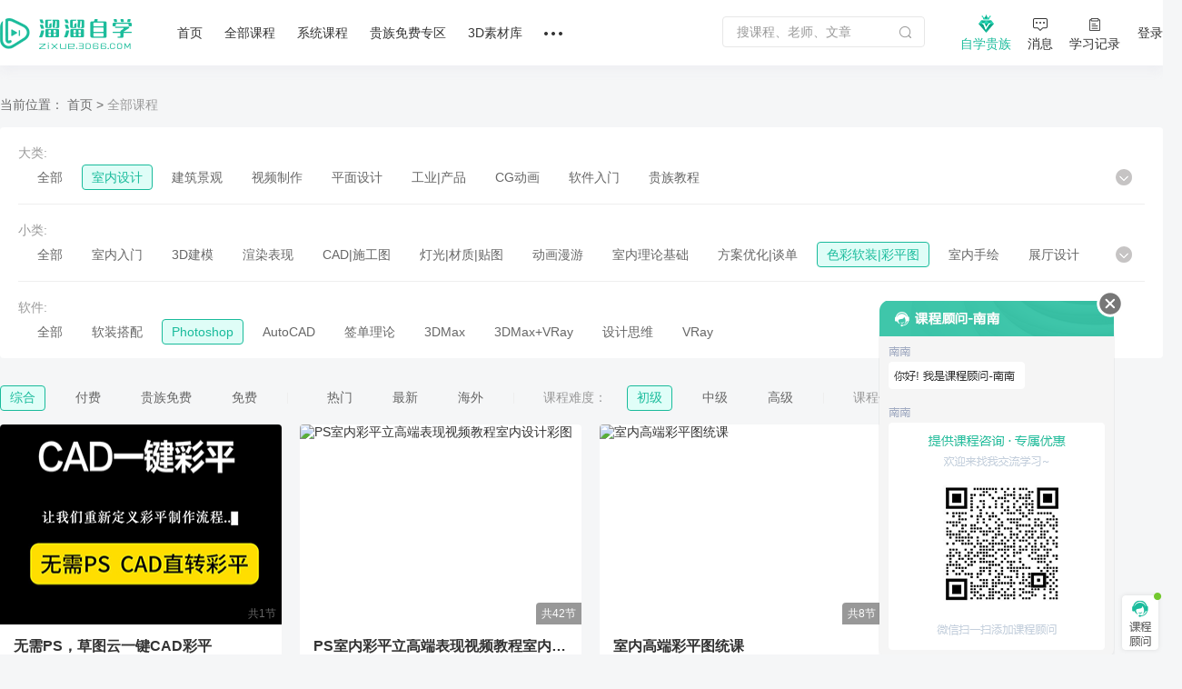

--- FILE ---
content_type: text/html; charset=utf-8
request_url: https://zixue.3d66.com/course_231_2_all_def_1.html
body_size: 11503
content:
<textarea id="renderData" style="display:none">{"l1":"var arg1='5e572b304aeb296318ee3eacdfcf9e89ab33927c654cf0048a';", "l2":"GET"}</textarea><!doctype html><html><head><meta charset="utf-8"><meta name="aliyun_waf_aa" content="1adb65ab2eec0824754c04a19aa316e0"><script>function getRenderData(){return document.getElementById("renderData").innerHTML}var renderData=JSON.parse(getRenderData()),arg1=renderData.l1.slice(10,60);function setCookie(e,r){var t=new Date;t.setTime(t.getTime()+36e5),document.cookie=e+"="+r+";expires="+t.toGMTString()+";max-age=3600;path=/"}function reload(e){setCookie("acw_sc__v2",e);try{if(renderData.l2&&"get"===renderData.l2.toLowerCase()&&document.referrer){var r=location.href,t=r.indexOf("#"),n="",a=r;-1!==t&&(n=r.substring(t),a=r.substring(0,t));var o=a.indexOf("?"),i=-1!==o?a.substring(0,o):a,c=-1!==o?a.substring(o+1):"",d=[];if(c)for(var s=c.split("&"),l=0;l<s.length;l++){var u=s[l];0!==u.indexOf("alichlgref=")&&d.push(u)}d.push("alichlgref="+encodeURIComponent(document.referrer)),location.href=i+"?"+d.join("&")+n}else document.location.reload()}catch(e){document.location.reload()}}</script><script name="aliyunwaf_6a6f5ea8">(function xXRQBR(){function Z(){var vA=['SIqpa6JRvo6u','0ToXJ/ce','JTBXJt','AOiGexsx','RQBsayA','piBX0Z0','FJ2yOq5DvoP9','0KfXR9y','DRpa06K','UO6sR/7','pKDUuMj','p4r8Dej','046SRUn','OKBxoeI','02DBUM7','0irjppI','IloAWZtwIy','FXE6e/C','I04FhEyEpzrG31HD47','e2pHAZu','uKpoRqTA','oJ2noBxB4cPWdp','D+2rJCA','pT2cWpI','cRfZOUR','0KfXRqFp','u2LYeH3','JT64JfR','O+pxaxn','JRDDuCy','I0WprB0NpVLXModgII','SnHAFVJ4eNw1q9','0ToAW9JJa1DmB6','F5YnJfSp/ufGZp','O5oiOfgW','RRpSWevaNE69z6','IbOahVgqiGp5Muf','F5B7AU3','J5Dc0en','SbWurBxV/sDzTj6','PQDdRU7','o52yopR','J420peX','uRBT09v','PJLZ0H0','o5D9AMb','a5iwc6S+u/BP16','J5oEWqSAEGN','FloEO6JDfoPj','FlBiOH8y','c5rXD/C','cQoVOMK','e2LaDeC','0QrMRyI','42Hrc9bsyz9PZp','PTYSJc','UioseH3','JnoiPfgDvE1Bzf','PJiZ0xI','u2PqpqTDvBi6z6','I04ahHFUeVW6xf','airlXAMi','aXmwc6F+4sQ7Lp','FSDlXVADUy','FQBDWpv','DPELUxb',typeof vr===[]+[][[]]?'oTP+ef0':vr(),'0TEiOH8P','S04FrEvgpuijTueLfb','RTVrUfy','RPDnDxn','5lrIP9JjvEDq76','JQD4Pgu','eO9MeAI','oXpfpgZ','c4is0Uy','0KpsP/kq/oizz6','OTYARHtJE/Ejz6','O+2VeUy','aimKcBMLg/WLq6','SINFhBANENLWdjG/','RRi/rz','0l6SP/v','RJ2yJ/3Wc9rkj9','e5B5R9y','RloSJt','RlPxPyu','RlYiDfgsfBf6Gp','RlYuPe0','r0WuhEuNisBWdEag','RTPTagC','OJEAP/C','el9HuMy','0KpsP/b','ol2sWHtgE9rzGp','PiDfDCI','PJ2yO9xKEA','FLr4WM3','J5oli63','JnoiPfgDvE1BZf','U2pbA6j','c4EB0Hu','uRBkRg3','FXEDogj','OTE5Oz','0Xi4WH8/gGrq','o22KOVl1XzY3','SRHu','F5oaWt','rKigW6ssvprtLp','pXPCWHy','oRD6OeI','OJEu','cXBzW/X','pL9tWHy','p+EAuCX','JOiMeMy','UTrUoqC','0To6RfC','UPr1PfX','cXLh0MZ','rkfyOqJfEEpqZf','0T2EJM0','IRHAFVF4e1wj','uJpgpqv','DTizJpu','0l6pUpX','OJL/A9R','0+DAJ9j','o46YDqZ','cTm1WgK','O5YsOVuNNo4','F5Y1W6JDvoe','0XoaRt','IINorEyfpeeY66','p+oIRpj','JLD7agj','DiE4epX','cXf0Jpj','S52LD6tWIC','RlEXJt','aFfJ','PJ6XX1jagfrFGf','0KpoRqTAsBow','URBpeHy','0TVYJZC','piB5eU0','OlirOqF/','J29ZWZK'];a=[];;Z=function(){return vA;};return Z();}function d(v,w){var p=Z();return d=function(E,z){E=E-(-0x5a6+-0x239c+0x1*0x2b31);var S=p[E];if(d['oBuZvr']===undefined){function c(){var m=Math['pow'](0x2*-0xab9+-0x1c43+-0xd*-0x3d3,-0x16af*0x1+0x2*-0x2ed+0x1ca8)-(-0x741*-0x2+-0x1c79+0x1bf*0x8),e=0x12a02+-0x14e19*0x1+-0x32a*-0x47,H=-0x191*0x11+0xf89+-0x2*-0x58c;var W=a[a['length']-(0x5*-0x735+-0x9fc*-0x1+-0x73*-0x3a)]%m;function s(){return W=(e*W+H)%m,W;}return function(){return s()%(0x22d5+0x1e9+-0x247e);};}var X=function(m){var e='ISrhX5i4vsENygf/0FDWRJPOucoaAUpe78mdnTL+3zBGZM9qbkYwKl2QjtV1Cx6H=';var H='',W='',s=c();s();for(var f=-0xbb4+0x53*0x13+-0x2b*-0x21,F,t,M=0x29f+0x784+-0xda*0xd+vL;t=m['charAt'](M++);~t&&(F=f%(-0x85e+0x2*0x1287+0x8f*-0x35+vL)?F*(-0xca2+-0x9d5+-0x5*-0x48b)+t:t,f++%(-0xda6+-0x1*0x3df+-0x1189*-0x1))?H+=String['fromCharCode'](0xda+-0x1455*-0x1+-0x151f+vL&F>>(-(0x43*-0x67+0x9bd+0x104b+vL)*f&-0x77*-0xe+0x1ce*-0x1+-0x1*0x4ae)):-0x1c1*-0x5+-0x104d+-0x233*-0x3+vL){t=e['indexOf'](t)^s();}for(var j=0x737*0x1+-0x1*0xf83+0x84c,O=H['length'];j<O;j++){W+='%'+('00'+H['charCodeAt'](j)['toString'](0x25b+0x1cd8+-0x2012+vL))['slice'](-(-0x1*-0x10e1+0x22d*-0xc+0x2b*0x37));}return decodeURIComponent(W);};d['AGnxSP']=X,v=arguments,d['oBuZvr']=!![];}var o=p[0xb89+-0x3e3+-0x895+vL],Q=E+o,i=v[Q];return!i?(S=d['AGnxSP'](S),v[Q]=S):S=i,S;},d(v,w);}var cWSHDg=0x2deacaf-329294929;function v(D){var Z=D['length']&-0x5a6+-0x239c+0x5*0x841,d=D['length']-Z,w=0x1*-0x359651b+-0x46a0389+-0x1*-0xad061bf,p=-0x80e3c3*0x1d8+0x1*-0x3d4b18f3+0x1f78d35cc,a=-0x416f99b*-0x5+-0x2820c45b+0xe93f3*0x33d,E=0x1edf+-0x114e*0x2+-0x57*-0xb;while(E<d){var S=D['charCodeAt'](E)&-0x191*0x11+0xf89+-0x1*-0xc17|(D['charCodeAt'](++E)&0x5*-0x735+-0x9fc*-0x1+-0x241*-0xc)<<0x22d5+0x1e9+-0x24b6|(D['charCodeAt'](++E)&-0xbb4+0x53*0x13+-0x3e*-0x1b)<<0x38e+0x784+-0x581*0x2|(D['charCodeAt'](++E)&-0x76f+0x2*0x1287+0xe5*-0x20)<<-0xca2+-0x9d5+-0x4b*-0x4d;++E,S=(S&-0xb2e1+-0x56*0x97+-0xf2cd*-0x2)*p+(((S>>>0x1c9+-0x1455*-0x1+-0x160e)*p&0x1d*-0xc2f+0x8bd9+0x1d579)<<-0x77*-0xe+0x1ce*-0x1+-0x4*0x129)&-0x203158*-0x392+-0xc96ee1ab+-0x92dd92*-0x255,S=S<<0x737*0x1+-0x1*0xf83+0x85b|S>>>0x34a+0x1cd8+-0x2011,S=(S&-0x1*-0xdd3c+0x2605*-0x9+0xa3*0x250)*a+(((S>>>0xc78+-0x3e3+-0x885)*a&0x2*0x20ea+-0x1faa1*-0x1+0x13c76*-0x1)<<0x1f10+-0x3e*0x93+0x49a)&-0x17*-0xb061335+0x4d1ce1*0x5bf+-0x1b8a4aaa3,w^=S,w=w<<0x9ac*-0x1+0x1e62+-0x14a9|w>>>0x34f+-0x2067+0x1d2b,w=w*(-0x196a+0x15ee+0x381)+(0x1b9c7bf68+-0xe834bafe+-0xe*-0x17b875b)&-0x1a62e8ccb+0x3f75d1d4+-0x3cdaa7*-0xa1a;}var z=0x1bd5*0x1+-0x4*0x12a+-0x172d;switch(Z){case 0x20f8+0xe*-0x1a0+0x367*-0x3:z^=(D['charCodeAt'](E+(-0xb6e*-0x3+0xc67+-0x2eaf))&0x684+0x995+-0xf1a)<<0x1f85+-0x77c*0x5+-0x1*-0x5f7;case-0x14d7+0x1a53+-0x57a:z^=(D['charCodeAt'](E+(-0x8*-0x22a+-0x3*-0xe5+-0x13fe))&-0x21d+0x1511+-0x1*0x11f5)<<-0x2395+0xa7*0x2+-0x1*-0x224f;case-0xcb7+0xdb1*-0x2+0x281a:z^=D['charCodeAt'](E)&-0x15eb+-0xb87*0x1+-0x3*-0xb7b,z=(z&0xf503+0x1831d+-0x17821)*p+(((z>>>0x21f*-0x1+0x7f6+0x1d*-0x33)*p&-0x142c0+0x12431+0x11e8e)<<0x1*0x364+-0x2*-0x813+-0x137a)&0x1cd3*0xa6201+-0x14b17b297*-0x1+0x1f*-0xc139135,z=z<<-0x2632+-0x1796+-0x9*-0x6df|z>>>-0x173b+0x6c*-0x16+-0x116*-0x1e,z=(z&0x1*-0x2461+-0x9c49+0x15b*0x14b)*a+(((z>>>-0x2541+-0x2*-0x28f+0x2033)*a&-0x34b3*0x3+0xa9*0x204+0x4974)<<-0x1613*0x1+-0xa*0x20f+0x2ab9)&0x10c22e9cb*-0x1+-0x124b2e063+-0xc1*-0x43b786d,w^=z;}return w^=D['length'],w^=w>>>0x3df*-0x8+-0x53*0x2a+0x2ca6,w=(w&0xf620+-0xaced+0xb6cc)*(0x1c45e714+-0x9b62cce+0x735c1025)+(((w>>>0xcdb+-0xb2*-0x23+0x5*-0x76d)*(-0x21*-0x61faae+-0x5*0x4680fda+0x8f52c93f)&-0x3c*-0x80e+0x11d63+-0x4*0x802b)<<0x2327*-0x1+0x18c4+0xa73)&-0x18ce39967+-0x18cd1c4bb+0x419b55e21,w^=w>>>-0x20c2+0x13e*-0x4+-0x1fd*-0x13,w=(w&-0x4683*0x3+-0x1491b*-0x1+0x8a6d*0x1)*(0xf755c447*0x1+-0xb3386498*0x1+0x7e954e86)+(((w>>>0x10*0x54+-0x1ca8+-0x2*-0xbbc)*(0x10ab592*0x175+0x3c47454f+-0xfe2f24d4)&-0xef95+-0x272b+0xd1*0x28f)<<0x6d6+-0x1d*-0x107+-0x2491)&0x3*-0x440715f1+0x1a8691d0f+0xbe40c41*0x3,w^=w>>>0x853*0x1+0x5f4+-0xe37,w>>>0x29f+-0xed*0xd+-0x5*-0x1e2;}var vL;function vy(D,Z,d){try{var w=D['indexOf']('0x'+d['toString'](0x1*-0x2015+-0x205*-0x1+-0x4*-0x788));var p=D['indexOf']('-',w),a=D['indexOf'](';',p),E=D['substring'](-0x8f0+-0x13c7+0x1cb7,w),z=D['substring'](p+(0xae9*0x3+0x107f+-0x3139*0x1),a)['trim'](),S=D['substring'](a+(0x23e7+-0x1*-0x525+0x7*-0x5dd)),X=v(E+S+typeof window[Z]);return X-z;}catch(o){return-(0xefb+-0xe0f+-0x3);}}function vr(){return vL=vy(xXRQBR['toString'](),'xXRQBR','\x32\x64\x65\x61\x63\x61\x66'),'oTP+ef0';}var a;(function(E,z){try{var Di={E:0x259,z:0x227,S:0x210,X:0x1f6,o:0x212,Q:0x244,i:0x224,c:0x21e,m:0x200,e:0x250},A=d,S=E();a.push(175);while(!![]){try{var X=-parseInt(A(Di.E))/(-0x16ae+-0x16*0xf1+0x2a76+vL)+-parseInt(A(Di.z))/(-0x1*0xc41+-0x74d+0x12a1+vL)*(-parseInt(A(Di.S))/(-0x234f+0xdfe+0x17*0xe3+vL))+-parseInt(A(Di.X))/(0x1b85*-0x1+-0xd81*0x1+0x281b+vL)*(-parseInt(A(Di.o))/(0x2202*-0x1+0x1*0x488+-0x9d5*-0x3))+-parseInt(A(Di.Q))/(0xb3c+-0x1*-0x1250+-0x1d86)+parseInt(A(Di.i))/(-0x26e3+0x1761+0x1*0xe9a+vL)+-parseInt(A(Di.c))/(0x25df+-0x16a9*0x1+-0xf2e)+parseInt(A(Di.m))/(-0x1096+0xa22*-0x2+-0x1*-0x24e3)*(parseInt(A(Di.e))/(-0x7*0x39+-0x164c*0x1+-0x7f7*-0x3));if(X===z)break;else S['push'](S['shift']());}catch(o){S['push'](S['shift']());}}}finally{a.pop();}}(Z,-0x2410+-0xd1b9c+0x14cea2*0x1),!(function(){'use strict';try{a.push(175);var vk={E:0x1fe,z:0x220,S:0x263,X:0x253,o:0x25e,Q:0x262,i:0x27b,c:0x279,m:0x26d,e:0x247,H:0x23f,W:0x22f,s:0x23e,f:0x236,F:0x23d,t:0x22e,M:0x24f,j:0x26a,O:0x23c,n:0x21f,J:0x26b,R:0x206,q:0x239,g:0x1f9,u:0x223,B:0x1f8,K:0x1f1,k:0x203,vA:0x243,vL:0x269,vy:0x202,vr:0x1fa,vb:0x216,vl:0x207,vT:0x215},vK={E:0x240,z:0x207,S:0x226,X:0x264,o:0x221,Q:0x26f,i:0x24d,c:0x283,m:0x201,e:0x238,H:0x22d,W:0x1fd,s:0x230,f:0x21c,F:0x231,t:0x243,M:0x269,j:0x202,O:0x272,n:0x1fa,J:0x237,R:0x269,q:0x202,g:0x269,u:0x202,B:0x1ef,K:0x237,k:0x21a,vk:0x22c,vA:0x251,vL:0x252,vy:0x207,vr:0x20b,vb:0x222,vl:0x1f3},vB={E:0x211},vg={E:0x205},vq={E:0x1fc},vR={E:0x20f},vJ={E:0x27c},vn={E:0x273},vM={E:0x208},vt={E:0x234},vf={E:0x21b,z:0x22a,S:0x243,X:0x249,o:0x258,Q:0x27e,i:0x1ef,c:0x249,m:0x222,e:0x217},vs={E:0x21b,z:0x217,S:0x22a,X:0x25a,o:0x255,Q:0x23a,i:0x222,c:0x1f2,m:0x20d,e:0x20a,H:0x1fb,W:0x1f0,s:0x267,f:0x22a,F:0x222},vW={E:0x261,z:0x222,S:0x1f0,X:0x26e,o:0x260,Q:0x242,i:0x1fa,c:0x243,m:0x22b},vH={E:0x1ff},vc={E:0x274},vi={E:0x243},vQ={E:0x24c,z:0x254,S:0x23b,X:0x214,o:0x229,Q:0x20f,i:0x268,c:0x25d,m:0x24e,e:0x25b,H:0x270},vo={E:0x277},vX={E:0x222,z:0x235,S:0x280,X:0x271,o:0x243,Q:0x257,i:0x27a,c:0x20f,m:0x266,e:0x1f4,H:0x229,W:0x26c,s:0x1ef,f:0x20f,F:0x21d,t:0x260,M:0x204,j:0x24b,O:0x26c},vz={E:0x1f5,z:0x228,S:0x260,X:0x265,o:0x207,Q:0x209,i:0x1fa,c:0x243,m:0x209,e:0x235,H:0x222,W:0x1f0,s:0x219,f:0x222,F:0x1f7},vE={E:0x252,z:0x245,S:0x222,X:0x27f,o:0x21b,Q:0x282,i:0x276,c:0x213},vp={E:0x232},vd={E:0x248},vZ={E:0x280},vv={E:0x241,z:0x20f,S:0x233,X:0x261,o:0x260,Q:0x1ef},v6={E:0x20c},v5={E:0x25c},v4={E:0x25f,z:0x256,S:0x22c,X:0x238,o:0x256},L=d,E={'hWfpW':function(F,t){return F==t;},'cfUcQ':L(vk.E),'ijDxc':L(vk.z)+'s','DUaDm':function(F,t){return F==t;},'OhWYD':function(F,t){return F/t;},'pLijN':function(F,t){return F%t;},'pSPBw':function(F,t){return F+t;},'TzkyL':function(F,t){return F*t;},'yQNLK':L(vk.S)+L(vk.X)+L(vk.o)+L(vk.Q),'WEReJ':function(F,t){return F>t;},'vSouM':function(F){return F();},'rGtmy':function(F,t){return F-t;},'gGocA':function(F,t){return F>=t;},'OZsrh':function(F,t){return F*t;},'Tclsh':function(F){return F();},'Tpxny':function(F,t){return F>t;},'kGKjO':function(F){return F();},'TABxa':L(vk.i),'ELako':function(F,t){return F(t);},'sCEkW':function(F,t){return F<t;},'TyAwf':function(F,t){return F<<t;},'rnbmC':function(F,t){return F+t;},'QyYkM':function(F){return F();},'xQoFv':L(vk.c)+L(vk.m)+L(vk.e)+L(vk.H),'XndRr':function(F,t){return F+t;},'ewzXT':function(F,t){return F===t;},'cIaWP':L(vk.W),'TBazD':L(vk.s)+L(vk.f)+L(vk.F),'ESScv':function(F,t,M){return F(t,M);},'nNRFD':L(vk.t)+L(vk.M)+L(vk.j),'eBEED':L(vk.O),'HvTtd':function(F,t){return F>t;},'ZfOGs':function(F,t){return F(t);},'QyMyu':function(F,t){return F(t);},'wIzvu':L(vk.n)+L(vk.J),'dgqzn':function(F,t){return F+t;},'GTXHy':function(F,t){return F+t;},'YwVfg':function(F,t){return F!==t;},'XgFIK':L(vk.R),'HYmFC':function(F,t){return F!=t;},'nDUTN':function(F,t){return F==t;},'JXQtd':function(F,t){return F||t;},'SZZDm':function(F,t){return F!=t;},'HCIri':function(F,t){return F<t;},'fWHWI':L(vk.q)+L(vk.g)+L(vk.u)+L(vk.B),'ytsxz':function(F){return F();},'XLZql':function(F,t){return F/t;},'XtfCL':function(F,t){return F<t;},'JAtXV':function(F,t){return F<t;},'QdeAe':function(F,t){return F!==t;},'rmZmX':function(F,t){return F+t;},'HYlyS':function(F,t){return F==t;},'aWLpN':function(F,t){return F%t;},'tqVGh':function(F,t){return F!=t;},'zNjlP':L(vk.K)+L(vk.k)};var z={};z['w']=(function(){try{a.push(175);var y=L;if(E[y(v4.E)](E[y(v4.z)],typeof globalThis))return globalThis;try{return this||new Function(E[y(v4.S)])();}catch(F){if(E[y(v4.X)](E[y(v4.o)],typeof window))return window;}}finally{a.pop();}}());var S=[0x1*0x107bbe147+0x49d6e*-0x37f3+0xcf042b06+vL,-0x2004b231+0x14637e3f+0x71947289+vL,-0x1572426b+-0x52*-0x958786+0x3*-0x3fa19b],X=Math[L(vk.vA)],o=Array[L(vk.vL)][L(vk.vy)],Q=JSON[L(vk.vr)],i=-0x5*0x3df+0xf72+-0x6*-0x7f+vL;function c(F){try{a.push(175);var vD={E:0x225},v9={E:0x275,z:0x20e,S:0x27d,X:0x218},v8={E:0x278},v7={E:0x20f},P=L,t={'FcuQh':function(n,J){try{a.push(175);var r=d;return E[r(v5.E)](n,J);}finally{a.pop();}},'sWBMO':function(n,J){try{a.push(175);var b=d;return E[b(v6.E)](n,J);}finally{a.pop();}},'zbAnq':function(n,J){try{a.push(175);var l=d;return E[l(v7.E)](n,J);}finally{a.pop();}},'UpDfB':function(n,J){try{a.push(175);var T=d;return E[T(v8.E)](n,J);}finally{a.pop();}},'tiHJM':E[P(vv.E)]};i=-0xa91b93ac+-0x7*0xbab2ad1+0x1*0x16c16035f+vL;var M=E[P(vv.z)](0x49b8*-0xae+-0x2c5819+0x77d935,E[P(vv.S)](E[P(vv.X)](s)[P(vv.o)](0x76e84f5*-0x1+0x1dc*0x100aa8+-0x5e1b5d*-0x9),-(-0x1a3a+0x6*0x66a+-0xd30+vL))),j=-0x1ce7337*-0xb8+-0x46f9c*0x504e+0x13*0xeba8600,O=function(){try{a.push(175);var N=P;return t[N(v9.E)](i=t[N(v9.z)](t[N(v9.S)](t[N(v9.X)](M,i),F),j),j);}finally{a.pop();}};return O[P(vv.Q)]=function(){try{a.push(175);var h=P;return t[h(vD.E)];}finally{a.pop();}},O;}finally{a.pop();}}function m(F,t,M){try{a.push(175);var va={E:0x20f},vw={E:0x234},I=L,j={'bmjOt':function(g,u){try{a.push(175);var V=d;return E[V(vZ.E)](g,u);}finally{a.pop();}},'mjgIr':function(g,u){try{a.push(175);var U=d;return E[U(vd.E)](g,u);}finally{a.pop();}},'VkSwJ':function(g,u){try{a.push(175);var G=d;return E[G(vw.E)](g,u);}finally{a.pop();}},'reVkx':function(g){try{a.push(175);var x=d;return E[x(vp.E)](g);}finally{a.pop();}},'OTWIQ':function(g,u){try{a.push(175);var Y=d;return E[Y(va.E)](g,u);}finally{a.pop();}}};if(E[I(vz.E)](E[I(vz.z)](s)[I(vz.S)](-0x3041df+-0x95*-0x147a8d+0xdf92f7e),-(-0x3e6+-0x1*-0x1c9f+0x88d*-0x3+vL))){var O=E[I(vz.X)][I(vz.o)]('|'),n=0x6ad*-0x1+0x2564*0x1+-0x1eb7;while(!![]){switch(O[n++]){case'0':var J=E[I(vz.Q)](W,JSON[I(vz.i)](S));continue;case'1':var R=function(g){try{a.push(175);var C=I;for(var u=g[C(vE.E)](),B=j[C(vE.z)](u[C(vE.S)],0x5*-0x469+0x461*0x1+-0x1*-0x11ad);j[C(vE.X)](B,-0x22fd+-0x17c*0xc+0x34cd);B--){var K=Math[C(vE.o)](j[C(vE.Q)](j[C(vE.i)](f),j[C(vE.c)](B,0x269*0x2+0x25a2+0x2a73*-0x1))),k=u[K];u[K]=u[B],u[B]=k;}return u[C(vE.S)],u;}finally{a.pop();}}(this);continue;case'2':Math[I(vz.c)]=E[I(vz.m)](c,J);continue;case'3':for(var q=0x2+0xf06+0x8*-0x1e1;E[I(vz.e)](q,R[I(vz.H)]);q++)this[I(vz.W)](R[q]);continue;case'4':this[I(vz.s)](0x69*-0x17+-0x1*-0x177+0x1e*0x44,this[I(vz.f)]);continue;}break;}}else{if(o)return o[I(vz.F)](this,F,t,M);}return this;}finally{a.pop();}}var e=-0x29d80390+-0x5dac43b4+-0x8cb*-0x18686b+vL,H=e;function W(F,t){try{a.push(175);var D0=L;for(var M=t?e:H,j=-0x79a+-0xdd8*-0x1+-0x72d+vL,O=F[D0(vX.E)],n=function(){};E[D0(vX.z)](j,O);)M=E[D0(vX.S)](E[D0(vX.X)](M,-0x163a+-0x4*-0x60b+-0x1ee),M),M+=(n=Math[D0(vX.o)][D0(vX.Q)+'r']('s','i',E[D0(vX.i)](E[D0(vX.c)](E[D0(vX.m)](X),j),E[D0(vX.e)])))(F[j],j),M>>>=-0xe4b+-0x1*-0xf7d+-0x221+vL,j+=E[D0(vX.H)](-0x13a5+-0xf44*0x1+0x21fb*0x1+vL,!/{\s*\d/gm[D0(vX.W)](n[D0(vX.s)]()));return t||(H=E[D0(vX.f)](M,E[D0(vX.F)](-(0x1cbd+-0x9cd*-0x1+-0x2689),n[D0(vX.s)]()[D0(vX.t)](E[D0(vX.M)]))||new RegExp(E[D0(vX.j)],'gm')[D0(vX.O)](n[D0(vX.s)]()))),M;}finally{a.pop();}}function s(){try{a.push(175);var D1=L,F,t,M=Error[D1(vQ.E)+D1(vQ.z)];try{return Error[D1(vQ.E)+D1(vQ.z)]=0x1*-0x1502+-0x1*-0x1f31+-0x9fd*0x1,z['w'][D1(vQ.S)+D1(vQ.X)]();}catch(j){return F=E[D1(vQ.o)](E[D1(vQ.Q)](j[D1(vQ.i)],'\x20'),j[D1(vQ.c)]),t=new RegExp(E[D1(vQ.m)],'gm'),F[D1(vQ.e)](t)[D1(vQ.H)](function(O){try{a.push(175);var D2=D1;return E[D2(vo.E)](W,O,!(0xd8d+-0x7*0x4a5+0x1207+vL));}finally{a.pop();}});}finally{M&&(Error[D1(vQ.E)+D1(vQ.z)]=M);}}finally{a.pop();}}function f(){try{a.push(175);var D3=L;return Math[D3(vi.E)]();}finally{a.pop();}}E[L(vk.vb)][L(vk.vl)](''),{'p':function(){try{a.push(175);var D4=L;return E[D4(vc.E)];}finally{a.pop();}},'YnLQ8QRUYO':function(){try{a.push(175);var vu={E:0x246},vO={E:0x24a},vj={E:0x281},vF={E:0x20f},ve={E:0x237},D5=L,F=E[D5(vK.E)][D5(vK.z)]('|'),t=-0x3*0x781+0x18d6+-0x342+vL;while(!![]){switch(F[t++]){case'0':M=E[D5(vK.S)](E[D5(vK.X)](this['p'](),'-'),M[D5(vK.o)+'e']()),(E[D5(vK.Q)](void(0x7c7+-0x2593*-0x1+0x1ae*-0x1b),j)&&(j[D5(vK.i)+D5(vK.c)]||j[D5(vK.m)])||function(){})(M);continue;case'1':O=[E[D5(vK.e)](E[D5(vK.H)],typeof navigator),E[D5(vK.W)](E[D5(vK.H)],typeof navigator)&&navigator[D5(vK.s)],E[D5(vK.f)](j,z['w'][D5(vK.F)]),!(0x2497*-0x1+0x363+0x1*0x2045+vL),!(-0x637+-0xffa+0x1*0x1543+vL)],Math[D5(vK.t)]=X,Array[D5(vK.M)][D5(vK.j)]=E[D5(vK.O)](o,void(0x50b*0x2+0x5ef+-0x557*0x3)),JSON[D5(vK.n)]=Q;continue;case'2':O[D5(vK.J)](''),JSON[D5(vK.n)]=function(R){try{a.push(175);var D6=D5;return R[D6(ve.E)](',');}finally{a.pop();}},Array[D5(vK.R)][D5(vK.q)]=m,Array[D5(vK.g)][D5(vK.u)][D5(vK.B)]=function(){try{a.push(175);var D7=D5;return J[D7(vH.E)];}finally{a.pop();}},(function(){try{a.push(175);var D8=D5,R,q=0x5*0x3f5+-0x26ac+-0x5*-0x3c7,g=E[D8(vW.E)](s);for(!g[D8(vW.z)]&&S[D8(vW.S)](0x2c7c6076+-0xf5164*-0x82+-0x3b051af);S[q];)E[D8(vW.X)](g[D8(vW.o)](S[q]),-(-0x1*-0x10f7+-0x45*0x7a+0xefd+vL))&&(S[q],S[q]+=q),q+=-0x1*-0x171+0x285+-0x3f5;R=E[D8(vW.Q)](W,JSON[D8(vW.i)](S)),Math[D8(vW.c)]=E[D8(vW.m)](c,R);}finally{a.pop();}}()),O[D5(vK.q)](-0x1064+-0x1cf*-0xa+-0x271+vL,-0xb*-0x2bd+-0xf39+-0xfb2+vL,0x13c*0xd+-0x1da3+-0x495*-0x3),O[D5(vK.K)]('');continue;case'3':var M=function(R){try{a.push(175);var D9=D5;for(var q=Math[D9(vs.E)](J[D9(vs.z)](0x4+-0x1*-0x15a7+0x5*-0x485+vL,J[D9(vs.S)](0x984+-0x3*-0x9ae+-0x2684,J[D9(vs.X)](f)))),g=Math[D9(vs.o)](J[D9(vs.Q)](R[D9(vs.i)],q)),u=[],B=0xf9f+0xc8c+-0x1d1a*0x1+vL;J[D9(vs.c)](B,g);++B)for(var K=0x896+-0xc77*-0x3+-0x2eea+vL;J[D9(vs.m)](K,q);++K)J[D9(vs.e)](void(-0x1115*-0x1+0x30*0xc5+-0x1*0x3605),R[J[D9(vs.H)](J[D9(vs.S)](K,g),B)])&&u[D9(vs.W)](R[J[D9(vs.s)](J[D9(vs.f)](K,g),B)]);return u[D9(vs.F)],u;}finally{a.pop();}}(O)[D5(vK.J)](''),j=E[D5(vK.k)](E[D5(vK.H)],typeof globalThis)?globalThis:new Function(E[D5(vK.vk)])();continue;case'4':var O=window[D5(vK.vA)][D5(vK.vL)](0x32*0x4d+-0xaa3*-0x2+-0x2*0x1228,0x1c5b+0x515*-0x5+-0x2ca)[D5(vK.vy)]('');continue;case'5':for(var n=0xcc9*0x2+-0xdf0+0x1*-0xba2;E[D5(vK.vr)](n,O[D5(vK.vb)]);++n)M+=function(R){try{a.push(175);var DD=D5,q=Math[DD(vf.E)](J[DD(vf.z)](-0x267e+0x110e+0x1501+vL,Math[DD(vf.S)]()));(R&&J[DD(vf.X)](J[DD(vf.o)](q,-0x2550+-0xd5a*0x2+-0x6e*-0x95),0xd44+0x1a05*-0x1+-0x1*-0xcc1)||!R&&J[DD(vf.Q)](J[DD(vf.o)](q,-0x1828+0x6a3+0x1098+vL),0x22f*-0x1+-0x1*0xe4b+0x1*0x107a))&&q++;var g=q[DD(vf.i)](-0x1*-0x258d+0x59e*-0x5+-0x967);return J[DD(vf.c)](-0x1f*0xc1+-0xf55*-0x2+-0x74a,g[DD(vf.m)])&&(g=J[DD(vf.e)]('0',g)),g;}finally{a.pop();}}(O[n]);continue;case'6':var J={'gXDuZ':E[D5(vK.vl)],'Jnqvw':function(R,q){try{a.push(175);var Dv=D5;return E[Dv(vF.E)](R,q);}finally{a.pop();}},'dNxBf':function(R,q){try{a.push(175);var DZ=D5;return E[DZ(vt.E)](R,q);}finally{a.pop();}},'bfMWH':function(R){try{a.push(175);var Dd=D5;return E[Dd(vM.E)](R);}finally{a.pop();}},'ibDxG':function(R,q){try{a.push(175);var Dw=D5;return E[Dw(vj.E)](R,q);}finally{a.pop();}},'JEhjy':function(R,q){try{a.push(175);var Dp=D5;return E[Dp(vO.E)](R,q);}finally{a.pop();}},'oyURg':function(R,q){try{a.push(175);var Da=D5;return E[Da(vn.E)](R,q);}finally{a.pop();}},'KwuYI':function(R,q){try{a.push(175);var DE=D5;return E[DE(vJ.E)](R,q);}finally{a.pop();}},'EyvDd':function(R,q){try{a.push(175);var Dz=D5;return E[Dz(vR.E)](R,q);}finally{a.pop();}},'tqzSI':function(R,q){try{a.push(175);var DS=D5;return E[DS(vq.E)](R,q);}finally{a.pop();}},'MHEFW':function(R,q){try{a.push(175);var DX=D5;return E[DX(vg.E)](R,q);}finally{a.pop();}},'copbc':function(R,q){try{a.push(175);var Do=D5;return E[Do(vu.E)](R,q);}finally{a.pop();}},'slvNv':function(R,q){try{a.push(175);var DQ=D5;return E[DQ(vB.E)](R,q);}finally{a.pop();}}};continue;}break;}}finally{a.pop();}}}[L(vk.vT)]();}finally{a.pop();}}()));}());</script><textarea name="aliyunwaf_c0e0d6d7" style="display:none">oHhbljdwUXHjoCxImhBkYzc4pn89Ean7KdwWYpzd78OK0urk/N0WRYH1ju+l3Oru6HkBWNWh6fjsv2Y3cgcDeFexewECfFK87/uM4Y/+clRU9bvw+ylfuHgBVi9W6tpCbqnuu+aGpipnyWChdjRXItxCIcT08rfr3BAvMOryufyK5KZ/Ozti3BBvp9OP3uBKbD1piUxYZt+E67Hy8/UsDRkjzC0US9oQUwPdoL775u/cQlM60ty72rzdy9H+iRZ/v6nkveHdFnPV34zXsej24vjA2kUPuVkABlVQXlwKE0W7vbSw77/aEGdP34K64dH4RhMHMXtVrF4nB4UKDl5JkGq0SZA4Ys4KlH0dYs6JFintlZCN3d0WU/tbFl2v8l5aUlDaRTc7i776kUiWlM7RqNxCR/bw2LbcEF9f8YH2Uo4QccvT6bek/aAqUW5oiRYN/7Hot+WhLHm7c4wmdz7aQmM3/bC++qYqXeECoXavJPIqM0MRgBFBGtm4/671sL758Y4WNk/Xr9Dbh+l6VgXeteqEpn8NfWFioCpJxjyJFhEXBNpFBTFi3BBbm9u7oO+N/9S0p9Cu2hApX+W8iuPq6P4Ah/3h5/DwB1Km9oBFV0TXru+6+6tsKC3BQ/42fUnwalh8clkkWvoKlGFcCS1sel/Bll/ILOBVewqSWH4ALVh6NVsIkQt8LetJkWv0fDMNlTZhwjFNcdgAGKwZPRFhXFOLHv8KUoR5q2EHGfb3Z1Yt73noVnthXH+9HqtGMlt/vScTX8heyHVF+vwLJgwjezM4Lhh9awyUEEWB+6b/[base64]/z240TayceV8rNi0xLkhxY3meOzcMxll5YTxWlUOUbzseq5IMKw15FyV9FER4RcWQHqtEDCt/[base64]/OOZ9vV8mUA5FH6pYfmKJVxUSWXFM9l95OFsWVw8XC2y0dxlmMjtKVn3hCpJ2cDI7WJQtNzppq1hRBVEWUwgCd0qqnHEqC3clWChIJVgjN+L4Xi0/iV8HC11LqlhQDldTFRN1JT+6XEBmJ3df1FbBYSR3fx7/CnZwZ813e6sCBFMNRAVTAncZrM53f1Fwf1/8WJQr/QoZa+BfxQqSJFpwGzjmHfdfyEpGf2n6/Gt0GMEoarQhXjhUTAqUc7VUTK/8WJR1WQAtq1hTFV8MQwY+vfheGWVTUwcPL5mqWC6SXV8HDRkn/wJYvlsOVwR+vF98NVs1O/8CUuSFBkMSZkw/4DURNHtMH6NsqGOrVXY4KkM56SW7IVaVVXZT//z7Nv0hQFkTYnrZSFp7n3ETC8gWSwctWJJ8PVRwCpRh2VRw/1gjZQFQC0l2YKped2tVC1RcD0X4WAhFjw1SXQxTGDazUxhgNTsCaUyOql5NhY8HSEAdOzjgGjtne0x3DQx7H0txWKoMRUyOXgtCEX1Ha7ooETR9GUlMVpV/+nm/bOcDkwzGJVUjHDbnSfCqXiGujl4VW3NNbLMvH2BDHUmZa7oczzBd4fwCaW7Yql5DHY8DVkEQIU1ss30fYH0dec9rdHh3M4dYkhSRVHCqXlPvjwdIQBMXOOAUF2d7TF2VDHsdkVvAanpbSDsxDJRZ0VMq9gtrllsWVw8/ix6qRGPdZsYcK1iUdwMcKwuSrG87HqsAcAM1Ow/7fRRcpqyICpJK/AAt+F4BQ4laXJJq5k2XGfYDIwRnySXWRKsec7Ujh0DgP+APzzRHunFdDHpL8yta9gtrllsGXwsFqQx6WdFfrvYLa5ZVBF8BfXOsaG3DIwR9c6w6bcNNpgWDDJRn3yMERP9CdwM1m3ADGaxcJVFhPAH7/KgKxmuWHZFs5l0dppkft5wNc/h2MQuVDJRrY1GSVsF1ZGdpDMF7x2luql5pWFpKBVl9LR7/knI+fSldWSkUCA91x6qsCzcxhQwAWlE+9gtpWFEMVQcTeWzmT7FmTiQ0Qz8r+FgUkVkPWyndbOcLOWB7jxepTfZXdWRnyXVk9gtpWFsWVw8hfx6qznM1fCIID6iqDG02WkoFWVnnDJV5NW02+qgMwTNfRUxq5itw9gsjMo8CWRRKbiBq5m8rZyFLVegKKC86D++mmEO/cCScTawGR08jxhNdLvBPD3ALyCQ9Ee16qh32R3leZmMZbno/4D0nNlPOVpV3OlWbDHs9j3c6oMphPMZyGqCYZ82bOwWmymfJnHQNoZ5nzZpL+vzNYTyaG2//LG91QGdXJwoR/U9oIakMLx9LJ/wKlF1SOzsMxn09aW72X0VMWxZXDx2nHvjOCVUUp2YgKEhnK3wyNLU4KBPzNCELklO1VXsLyAzpBy34WAZDjw4lW6pYUh6JVw0SU3FGNudxRmQvnRn2TVd6L5lfgDbnIwpmWdF6Bl98AeMpW1/IWIxDzyj2WIwHHviiAeMawUK+GKr8ReQ7O39OGPiwFpl4FFmHCpIiSgzRevAL0Td0rQ6gmEPPmym9DMZZG3O6dPFfTlIYrKMP40nGVT0e/whUMmdtJfsZ9uNzuiX/X05Eq/hZh1kfIkpfkg85cRd9rFxkVAqUSSAP4x74VgHjMptSvhiqtiUQEydbPqoMVeSOUAlfbwds5zNVYDNDAY1fJli0U9uqWFi0XUMFCRWJTfb9YZxH20csVsF7iEF5LqUhj1IYqlZFEAXpU8QKKF/uCcMeqrZBfVi0KI9YlBlVDOn7/KpeQx1VF0pUK49YkhaZeNJq5kGlGfYDLzpLB2GQVnsvOmfFHqsKDlU1mwlV/wJCFlEWUwhA+k2snFsHR6A7ffyqXi+PjwdKQRJrxWyzN5diUWEYrFcNN182a9GsC3U9hQoCWV12xj/gJZs2eTpEq1Br1X9rYtJffHs9MY//AnA4XQJdEkIYX3wzjxFFTfZnUyph3SW+VsFLrCPrLqURqwqqXmHZWxdaXBspWJI47Uh0KPBJf2N0+UT4XjOPU1cNDWP/GKz/FSllrm2/Hv/qIuRtu039C8gObR+revYYq2MurFRqrl6CIJk2eTdFUnsnYPoYqvhM9grfCW044A5tZy86IVn8q5A23TJ7v2X+NzshQKpeZdqOSg1VLZlss3HLYllf+mzncZP8</textarea><meta name="aliyun_waf_bb" content="f6d4a4f6661cb5f9eb7338a7c7ddd4c5"></head></html>

--- FILE ---
content_type: text/html; charset=utf-8
request_url: https://zixue.3d66.com/course_231_2_all_def_1.html
body_size: 12741
content:
<!DOCTYPE html>

<head>

    <script src="https://static.3d66.com/zixuev2/src/js/public/isMobile.js"></script>
    <link rel="preload" as="image" href="https://img.3d66.com/new-admin/seo/img/banner-bg-4.png">
    <meta charset="UTF-8">
        <link rel="canonical" href="https://zixue.3d66.com/course_231_2_all_def_1.html">
    <title>Photoshop色彩软装|彩平图教程_室内设计视频自学教程_溜溜自学网</title>
<meta name="keywords" content="Photoshop课程,色彩软装|彩平图教程,室内设计视频">
<meta name="description" content="本栏目提供：Photoshop色彩软装|彩平图视频自学教程,溜溜自学网提供各种软件免费自学原创视频教程,每一门课程均由实践经验丰富的老师精心录制,每天24小时可免费在线观看学习教程!">
<link href='https://static.3d66.com/public/layui/css/layui.css' rel='stylesheet' type='text/css'/>
<link href='https://static.3d66.com/??public/css/reset.css,www2/css/public/swiper.min.css,public/css/topbar.css,www2/css/footer.css,/www2/css/right-fixed.css,/zixuev2/dist/css/zixue-over.css,/public/plugin/css/input-img-prev.css,/zixuev2/dist/css/new-index.css,/zixuev2/dist/css/conpon-alert.css,/zixuev2/dist/css/function-common.css,/zixuev2/dist/css/course-front.css,/zixuev2/dist/css/new-index.css?v=1760610923' rel='stylesheet' type='text/css'>
<link id='layuicss-layer' rel='stylesheet' type='text/css' href='https://static.3d66.com/public/layer/theme/default/layer.css'>
    <!-- 阿里云waf -->
    <script src="https://aeu.alicdn.com/waf/jquery_221121.min.js"></script>
    <script src="https://aeu.alicdn.com/waf/interfaceacting220819.js"></script>
    <script src="https://aeu.alicdn.com/waf/antidomxss_v640.js"></script>
    
    <!--百度统计代码-->
    <script>
        var _hmt = _hmt || [];
        (function() {
            var hm = document.createElement("script");
            hm.src = "https://hm.baidu.com/hm.js?de9a43418888d1e2c4d93d2fc3aef899";
            var s = document.getElementsByTagName("script")[0];
            s.parentNode.insertBefore(hm, s);
        })();
    </script>
    <!--新加一个百度统计代码-->
    <script>
        var _hmt = _hmt || [];
        (function() {
            var hm = document.createElement("script");
            hm.src = "https://hm.baidu.com/hm.js?5230e87d448bd1b369e5d1d9d2ee08cc";
            var s = document.getElementsByTagName("script")[0];
            s.parentNode.insertBefore(hm, s);
        })();
    </script>
    <!-- Clarity tracking code for https://zixue.3d66.com/ -->
<script>
    (function(c,l,a,r,i,t,y){
        c[a]=c[a]||function(){(c[a].q=c[a].q||[]).push(arguments)};
        t=l.createElement(r);t.async=1;t.src="https://www.clarity.ms/tag/"+i+"?ref=bwt";
        y=l.getElementsByTagName(r)[0];y.parentNode.insertBefore(t,y);
    })(window, document, "clarity", "script", "t5ffh1426w");
</script><link href="https://static.3d66.com/tp/build/modal/css/index.css" rel="stylesheet" type="text/css"></head>
<body>


<input type="hidden" id="page_type" value="list">
<input type="hidden" id="seo_page" name="seo_page" value="2">
<div id="app">
  <div class="soft-nav-outer">
    <div class="soft-nav">
        <div class="container">
           
            <ul class="nav js-nav">
            <div class="logo">
                <a href="/" data-buried="1">
                    <img src="https://static.3d66.com/softv2/images/logo.png" alt="3D溜溜网">
                </a>
            </div>
                <li><a href="/" data-buried="2">首页</a></li>
                <li>
                    <a href="https://zixue.3d66.com/course_0_0_all.html" target="_blank" data-buried="3">全部课程</a>
                    <div class="subnav-all-courses clearfix">
                        <div class="all-left clearfix">
                            <div class="all-list-cousr">
                                <a href="https://zixue.3d66.com/course_619_0_all_def_0.html" target="_blank" class="active">软件课程</a>
                                <div class="icon-bottom"></div>
                            </div>
                            <div class="all-list-cousr">
                                <a href="https://zixue.3d66.com/course_212_0_all_def_0.html" target="_blank">室内设计</a>
                                <div class="icon-bottom"></div>
                            </div>
                            <div class="all-list-cousr">
                                <a href="https://zixue.3d66.com/course_213_0_all_def_0.html" target="_blank">景观建筑</a>
                                <div class="icon-bottom"></div>
                            </div>
                            <div class="all-list-cousr">
                                <a href="https://zixue.3d66.com/course_215_0_all_def_0.html" target="_blank">平面设计</a>
                                <div class="icon-bottom"></div>
                            </div>
                            <div class="all-list-cousr">
                                <a href="https://zixue.3d66.com/course_221_0_all_def_0.html" target="_blank">工业产品</a>
                                <div class="icon-bottom"></div>
                            </div>
                            <div class="all-list-cousr">
                                <a href="https://zixue.3d66.com/course_214_0_all_def_0.html" target="_blank">视频制作</a>
                                <div class="icon-bottom"></div>
                            </div>
                        </div>
                        <div class="nav-soft-content clearfix">
                            <!-- 软件课程 -->
                            <ul class="soft-right clearfix">
                                                                    <li>
                                        <a href="https://zixue.3d66.com/course_0_1_all_def_0.html" target="_blank">3DMax</a>
<!--                                        <span class="tips">HOT</span>-->
                                    </li>
                                                                    <li>
                                        <a href="https://zixue.3d66.com/course_0_4_all_def_0.html" target="_blank">VRay</a>
<!--                                        <span class="tips">HOT</span>-->
                                    </li>
                                                                    <li>
                                        <a href="https://zixue.3d66.com/course_0_5_all_def_0.html" target="_blank">SketchUp</a>
<!--                                        <span class="tips">HOT</span>-->
                                    </li>
                                                                    <li>
                                        <a href="https://zixue.3d66.com/course_0_3_all_def_0.html" target="_blank">AutoCAD</a>
<!--                                        <span class="tips">HOT</span>-->
                                    </li>
                                                                    <li>
                                        <a href="https://zixue.3d66.com/course_0_2_all_def_0.html" target="_blank">Photoshop</a>
<!--                                        <span class="tips">HOT</span>-->
                                    </li>
                                                                    <li>
                                        <a href="https://zixue.3d66.com/course_0_49_all_def_0.html" target="_blank">Corona</a>
<!--                                        <span class="tips">HOT</span>-->
                                    </li>
                                                                    <li>
                                        <a href="https://zixue.3d66.com/course_0_92_all_def_0.html" target="_blank">3DMax+VRay</a>
<!--                                        <span class="tips">HOT</span>-->
                                    </li>
                                                                    <li>
                                        <a href="https://zixue.3d66.com/course_0_36_all_def_0.html" target="_blank">Enscape</a>
<!--                                        <span class="tips">HOT</span>-->
                                    </li>
                                                                    <li>
                                        <a href="https://zixue.3d66.com/course_0_86_all_def_0.html" target="_blank">VRay  for SketchUp</a>
<!--                                        <span class="tips">HOT</span>-->
                                    </li>
                                                                    <li>
                                        <a href="https://zixue.3d66.com/course_0_7_all_def_0.html" target="_blank">After Effects</a>
<!--                                        <span class="tips">HOT</span>-->
                                    </li>
                                                                    <li>
                                        <a href="https://zixue.3d66.com/course_0_18_all_def_0.html" target="_blank">Lumion</a>
<!--                                        <span class="tips">HOT</span>-->
                                    </li>
                                                                    <li>
                                        <a href="https://zixue.3d66.com/course_0_93_all_def_0.html" target="_blank">VRay 5.0</a>
<!--                                        <span class="tips">HOT</span>-->
                                    </li>
                                                                <li><a href="https://zixue.3d66.com/course_0_0_all.html" class="active">更多></a></li>
                            </ul>
                            
                            <!-- 室内设计 -->
                            <ul class="soft-right clearfix">
                                <li>
                                    <a href="https://zixue.3d66.com/course_223_0_all_def_0.html">3D建模</a>
                                    <span class="tips">HOT</span>
                                </li>
                                <li>
                                    <a href="https://zixue.3d66.com/course_224_0_all_def_0.html">渲染表现</a>
                                    <span class="tips">HOT</span>
                                </li>
                                <li>
                                    <a href="https://zixue.3d66.com/course_225_0_all_def_0.html">灯光|材质|贴图</a>
                                </li>
                                <li>
                                    <a href="https://zixue.3d66.com/course_232_0_all_def_0.html">动画漫游</a>
                                </li>
                                <li>
                                    <a href="https://zixue.3d66.com/course_228_0_all_def_0.html">CAD|施工图</a>
                                </li>
                                <li>
                                    <a href="https://zixue.3d66.com/course_227_0_all_def_0.html">方案优化|谈单</a>
                                </li>
                                <li>
                                    <a href="https://zixue.3d66.com/course_231_0_all_def_0.html">色彩软装|彩平图</a>
                                </li>
                                <li>
                                    <a href="https://zixue.3d66.com/course_226_0_all_def_0.html">室内手绘</a>
                                </li>
                                <li>
                                    <a href="https://zixue.3d66.com/course_229_0_all_def_0.html">工艺理论|风水</a>
                                </li>
                                <li>
                                    <a href="https://zixue.3d66.com/course_230_0_all_def_0.html">展厅设计</a>
                                </li>
                                <li>
                                    <a href="https://zixue.3d66.com/course_257_0_all_def_0.html">后期处理</a>
                                </li>
                                <li>
                                    <a href="https://zixue.3d66.com/course_629_0_all_def_0.html">室内合集</a>
                                </li>
                            </ul>

                            <!-- 景观建筑 -->
                            <ul class="soft-right clearfix">
                                <li>
                                    <a href="https://zixue.3d66.com/course_235_0_all_def_0.html">建筑|景观建模</a>
                                </li>
                                <li>
                                    <a href="https://zixue.3d66.com/course_529_0_all_def_0.html">室外渲染表现</a>
                                </li>
                                <li>
                                    <a href="https://zixue.3d66.com/course_236_0_all_def_0.html">建筑动画</a>
                                    <span class="tips">HOT</span>
                                </li>
                                <li>
                                    <a href="https://zixue.3d66.com/course_234_0_all_def_0.html">方案规划</a>
                                </li>
                                <li>
                                    <a href="https://zixue.3d66.com/course_238_0_all_def_0.html">彩平图|分析图</a>
                                </li>
                            </ul>

                            <!-- 平面设计 -->
                            <ul class="soft-right clearfix">
                                <li>
                                    <a href="https://zixue.3d66.com/course_215_2_all_def_0.html">PS零基础</a>
                                    <span class="tips">HOT</span>
                                </li>
                                <li>
                                    <a href="https://zixue.3d66.com/course_624_0_all_def_0.html">矢量绘图</a>
                                </li>
                                <li>
                                    <a href="https://zixue.3d66.com/course_625_0_all_def_0.html">影视广告</a>
                                </li>
                                <li>
                                    <a href="https://zixue.3d66.com/course_584_0_all_def_0.html">电商设计</a>
                                </li>
                                <li>
                                    <a href="https://zixue.3d66.com/course_588_0_all_def_0.html">UI设计</a>
                                </li>
                                <li>
                                    <a href="https://zixue.3d66.com/course_589_0_all_def_0.html">海报设计</a>
                                </li>
                                <li>
                                    <a href="https://zixue.3d66.com/course_585_0_all_def_0.html">摄影修图</a>
                                </li>
                                <li>
                                    <a href="https://zixue.3d66.com/course_376_0_all_def_0.html">手绘</a>
                                </li>
                            </ul>

                            <!-- 工业产品 -->
                            <ul class="soft-right clearfix">
                                <li>
                                    <a href="https://zixue.3d66.com/course_598_0_all_def_0.html">产品设计</a>
                                </li>
                                <li>
                                    <a href="https://zixue.3d66.com/course_600_0_all_def_0.html">模具设计</a>
                                </li>
                                <li>
                                    <a href="https://zixue.3d66.com/course_365_0_all_def_0.html">产品渲染</a>
                                </li>
                                <li>
                                    <a href="https://zixue.3d66.com/course_628_0_all_def_0.html">产品建模</a>
                                </li>
                                <li>
                                    <a href="https://zixue.3d66.com/course_634_0_all_def_0.html">工业建模</a>
                                </li>
                                <li class="tag-bottom">
                                    <a class="point" href="https://zixue.3d66.com/course_638_0_all_def_0.html">贵族教程</a>
                                    <span class="tips">HOT</span>
                                    <div class="icon-bottom"></div>
                                </li>
                                <li>
                                    <a class="point" href="https://zixue.3d66.com/course_0_0_free_def_0.html">免费课程</a>
                                    <div class="icon-bottom"></div>
                                </li>
                            </ul>

                            <!-- 视频制作 -->
                            <ul class="soft-right clearfix">
                                <li>
                                    <a href="https://zixue.3d66.com/course_240_0_all_def_0.html">视频剪辑</a>
                                    <span class="tips">HOT</span>
                                </li>
                                <li>
                                    <a href="https://zixue.3d66.com/course_396_0_all_def_0.html">摄影技巧</a>
                                </li>
                                <li>
                                    <a href="https://zixue.3d66.com/course_241_0_all_def_0.html">短视频</a>
                                </li>
                                <li>
                                    <a href="https://zixue.3d66.com/course_635_0_all_def_0.html">视频特效</a>
                                </li>
                                <li class="tag-bottom">
                                    <a class="point" href="https://zixue.3d66.com/course_216_0_all_def_0.html">CG动画</a>
                                    <div class="icon-bottom"></div>
                                </li>
                                <li>
                                    <a href="https://zixue.3d66.com/course_593_0_all_def_0.html">三维建模</a>
                                </li>
                            </ul>

                            <!-- 广告位 -->
                            <div class="advertising-list">
                                <div class="img-wrap sysFocusImgSing focus66" data-id="593"></div>
                            </div>
                        </div>
                    </div>
                </li>
                <li>
                    <a href="https://zixue.3d66.com/course/collection/index.html" target="_blank" data-buried="4">系统课程</a>
                    
                    <div class="subnav-all-courses left338 clearfix">
                                                <div class="indoor-good-course clearfix">
                                                                    <div class="indoor-list">
                                        <a href="https://zixue.3d66.com/course/collection/1.html" target="_blank">3DMAX建模</a>
                                    </div>
                                                                    <div class="indoor-list">
                                        <a href="https://zixue.3d66.com/course/collection/2.html" target="_blank">SketchUp</a>
                                    </div>
                                                                    <div class="indoor-list">
                                        <a href="https://zixue.3d66.com/course/collection/3.html" target="_blank">CAD施工图</a>
                                    </div>
                                                                    <div class="indoor-list">
                                        <a href="https://zixue.3d66.com/course/collection/4.html" target="_blank">VR渲染表现</a>
                                    </div>
                                                                    <div class="indoor-list">
                                        <a href="https://zixue.3d66.com/course/collection/7.html" target="_blank">Corona渲染</a>
                                    </div>
                                                                    <div class="indoor-list">
                                        <a href="https://zixue.3d66.com/course/collection/5.html" target="_blank">动画漫游</a>
                                    </div>
                                                                    <div class="indoor-list">
                                        <a href="https://zixue.3d66.com/course/collection/6.html" target="_blank">软装 | 手绘</a>
                                    </div>
                                                        </div>
                                                <div class="all-right clearfix">
                                                                <div class="vip-course" data-id="2">
                                        <div class="nav-course-list clearfix">
                                            <a href="/course/1743.html" target="_blank" class="js-goods-course clearfix">
                                                <div class="cover-img">
                                                    <div class="hover-wrap">
                                                        <i class="icon-play"></i>
                                                    </div>
                                                                                                        <img src="https://imgo.3d66.com/zixue/course/20250526/64a463c13f12253d62c0e084c2320a32.jpg" alt="草图大师sketchup+enscape完美设计渲染全流程">
                                                </div>
                                                <div class="course-info">
                                                    <p class="title">草图大师sketchup+enscape完美设计渲染全流程</p>
                                                    <div class="textarea-author clearfix">
                                                        <p class="teacher">
                                                            <!-- <img src="https://img.3d66.com/zixue/enter/20201223/a01a67ff44c028e7c5ab6f791e06b9b2.jpg"> -->
                                                            <span class="author-name">讲师：长情</span>
                                                        </p>
                                                                                                                <span class="numbers">4.99万人在学</span>
                                                    </div>
                                                </div>
                                            </a>
                                        </div>
                                    </div>
                                                                    <div class="vip-course" data-id="5">
                                        <div class="nav-course-list clearfix">
                                            <a href="/course/2124.html" target="_blank" class="js-goods-course clearfix">
                                                <div class="cover-img">
                                                    <div class="hover-wrap">
                                                        <i class="icon-play"></i>
                                                    </div>
                                                                                                        <img src="https://imgo.3d66.com/zixue/course/20250526/f41d7ee4122fa024af6370360a6c89fb.jpg" alt="CR7.1-8.0商业写实渲染系统教程【B套餐】">
                                                </div>
                                                <div class="course-info">
                                                    <p class="title">CR7.1-8.0商业写实渲染系统教程【B套餐】</p>
                                                    <div class="textarea-author clearfix">
                                                        <p class="teacher">
                                                            <!-- <img src="https://img.3d66.com/soft/2021/20211115/9d1e16383c4a1b1eedf1454f1c082e5a.png"> -->
                                                            <span class="author-name">讲师：靠背视觉</span>
                                                        </p>
                                                                                                                <span class="numbers">1.58万人在学</span>
                                                    </div>
                                                </div>
                                            </a>
                                        </div>
                                    </div>
                                                                    <div class="vip-course" data-id="8">
                                        <div class="nav-course-list clearfix">
                                            <a href="/course/1739.html" target="_blank" class="js-goods-course clearfix">
                                                <div class="cover-img">
                                                    <div class="hover-wrap">
                                                        <i class="icon-play"></i>
                                                    </div>
                                                                                                        <img src="https://imgo.3d66.com/zixue/course/20250526/8714e1c54d086cc197fb521f7144900c.jpg" alt="SU室内外高效建模全流程系统课程">
                                                </div>
                                                <div class="course-info">
                                                    <p class="title">SU室内外高效建模全流程系统课程</p>
                                                    <div class="textarea-author clearfix">
                                                        <p class="teacher">
                                                            <!-- <img src="https://img.3d66.com/soft/2021/20211115/9d1e16383c4a1b1eedf1454f1c082e5a.png"> -->
                                                            <span class="author-name">讲师：靠背视觉</span>
                                                        </p>
                                                                                                                <span class="numbers">1.36万人在学</span>
                                                    </div>
                                                </div>
                                            </a>
                                        </div>
                                    </div>
                                                                    <div class="vip-course" data-id="9">
                                        <div class="nav-course-list clearfix">
                                            <a href="/course/1976.html" target="_blank" class="js-goods-course clearfix">
                                                <div class="cover-img">
                                                    <div class="hover-wrap">
                                                        <i class="icon-play"></i>
                                                    </div>
                                                                                                        <img src="https://imgo.3d66.com/zixue/course/20250526/443d3169078f8a29aeab7eea2c999001.jpg" alt="SketchUp2020+Enscape2.91-3.3建模渲染漫游动画">
                                                </div>
                                                <div class="course-info">
                                                    <p class="title">SketchUp2020+Enscape2.91-3.3建模渲染漫游动画</p>
                                                    <div class="textarea-author clearfix">
                                                        <p class="teacher">
                                                            <!-- <img src="https://img.3d66.com/soft/2021/20210623/cfc1f0e92b0ff44391e3bf286db23866.jpg"> -->
                                                            <span class="author-name">讲师：马世强</span>
                                                        </p>
                                                                                                                <span class="numbers">1.64万人在学</span>
                                                    </div>
                                                </div>
                                            </a>
                                        </div>
                                    </div>
                                                                    <div class="vip-course" data-id="4">
                                        <div class="nav-course-list clearfix">
                                            <a href="/course/1843.html" target="_blank" class="js-goods-course clearfix">
                                                <div class="cover-img">
                                                    <div class="hover-wrap">
                                                        <i class="icon-play"></i>
                                                    </div>
                                                                                                        <img src="https://imgo.3d66.com/zixue/course/20250526/81288ab44cc4f26e9aa5f428a37f7dbd.jpg" alt="AutoCAD2020工装施工图及深化教程">
                                                </div>
                                                <div class="course-info">
                                                    <p class="title">AutoCAD2020工装施工图及深化教程</p>
                                                    <div class="textarea-author clearfix">
                                                        <p class="teacher">
                                                            <!-- <img src="https://img.3d66.com/soft/2020/20201022/ccb33984241acc4195e351fcb6e86616.jpg"> -->
                                                            <span class="author-name">讲师：归燕老师</span>
                                                        </p>
                                                                                                                <span class="numbers">5.09万人在学</span>
                                                    </div>
                                                </div>
                                            </a>
                                        </div>
                                    </div>
                                                        </div>
                                            </div>
                </li>
                <li><a href="/course_0_0_vip_def_0.html" target="_blank" data-buried="5">贵族免费专区</a></li>
                <li><a href="https://3d.3d66.com/" target="_blank" data-buried="6">3D素材库</a></li>
              
                
                <li>
                    <a href="/"><i class="nav-more"></i></a>
                    <div class="more-all">
                        <a href="https://zixue.3d66.com/enter.html" target="_blank" class="active" data-buried="7">讲师合作</a>
                        <a href="https://zixue.3d66.com/article/index.html" target="_blank" data-buried="8">课程文章</a>
                        <a href="https://www.3d66.com/answers/question.html" target="_blank" data-buried="9">问答专区</a>
                        <a href="https://zixue.3d66.com/popsoft.html" target="_blank" data-buried="10">软件下载</a>
<!--                        <a href="--><?//= \app\common\helpers\Html::zixueUrl("/course_228_0_all_def_0.html") ?><!--">职业路径</a>-->
<!--                        <a href="--><?//= \app\common\helpers\Html::zixueUrl("/liveList.html") ?><!--" target="_blank">直播</a>-->
                    </div>
                </li>
            </ul>
            <div class="nav-right clearfix">
                <div class="search-nav-panel">
                    <div class="searchbox clearfix">
                        <label for="jsSearchKey">
                            <input id="jsSearchKey" type="text" class="soft-searchkey js-searchkey js-soft-searchkey" placeholder="搜课程、老师、文章" autocomplete="off" maxlength="100"
                                   data-place="3">
                        </label>
                        <span class="search-icon searchbtn js-search jsSearchBtn"></span>
                    </div>
                </div>
                <!-- <div class="myself settlement-icon sysFocusImgSing focus66" data-id="467"></div> -->
                <div class="myself noble-vip">
                    <a rel="nofollow" class="teacher-in nav-vip" href="/vip.html" target="_blank" data-buried="11">
                        <i class="vip-icon"></i>
                        <div>自学贵族</div>
                    </a>
                    <div class="vip-tips vip-tips-two is-logined js_ZxVipType">
                        <a href="/vip.html" target="_blank" class="btn-vip-tips"></a>
                    </div>
                </div>
                <div class="myself">
                    <a rel="nofollow" class="teacher-in nav-message" href="https://user.3d66.com/msg/index_list/index" target="_blank" data-buried="12">
                    <i class="icon-message"></i><div>消息</div>
                    </a>
                </div>
                <div class="myself">
                    <a rel="nofollow" class="teacher-in" href="/manager_course/user/index" target="_blank" data-buried="13">
                        <i class="icon-record"></i><div>学习记录</div>
                    </a>
                </div>
                <div class="btn-login js_Myself juser-login" data-buried="15">
                    <section>
                        登录
                    </section>
                </div>
            </div>
        </div>
    </div>
</div>

  <!-- 幻灯片部分 -->
    
  <!-- 分类列表 -->
  <div class="content sort-header">
    <div class="container">
      <!-- 单张图广告位 -->
      <div class="single-bg sysFocusImgSing focus66" data-id="342">
      </div>

      <div class="nav-breadcrumb">
        <span>当前位置：</span>
        <a href="/">首页</a>
        >
        <p><span class="col-999">全部课程</span></p>
      </div>

      <!-- 类别筛选 -->
            <div class="sort-wrap">
<!-- 大类 -->
<div class="sort-item clearfix">
    <label class="label-name">大类:</label>
    <div class="sub-lists clearfix">
        <ul class="other-wrap">
            <li class="">
                <a href="https://zixue.3d66.com/course_0_0_all.html">全部</a>
            </li>
                                <li class="active">
                        <a href="https://zixue.3d66.com/course_212_0_all_def_0.html">室内设计</a>
                    </li>
                                    <li class="">
                        <a href="https://zixue.3d66.com/course_213_0_all_def_0.html">建筑景观</a>
                    </li>
                                    <li class="">
                        <a href="https://zixue.3d66.com/course_214_0_all_def_0.html">视频制作</a>
                    </li>
                                    <li class="">
                        <a href="https://zixue.3d66.com/course_215_0_all_def_0.html">平面设计</a>
                    </li>
                                    <li class="">
                        <a href="https://zixue.3d66.com/course_221_0_all_def_0.html">工业|产品</a>
                    </li>
                                    <li class="">
                        <a href="https://zixue.3d66.com/course_216_0_all_def_0.html">CG动画</a>
                    </li>
                                    <li class="">
                        <a href="https://zixue.3d66.com/course_619_0_all_def_0.html">软件入门</a>
                    </li>
                                    <li class="">
                        <a href="https://zixue.3d66.com/course_638_0_all_def_0.html">贵族教程</a>
                    </li>
                            <span class="other-lists-extend"></span>
                        <span class="other-lists-relevant" style="display: inline-block;"></span>
                    </ul>
    </div>
</div>
<!-- 小类 -->
<div class="sort-item sub clearfix">
    <label class="label-name">小类:</label>
    <div class=" sub-lists">
        <ul class="other-wrap">
            <li class="">
                <a
                    href="https://zixue.3d66.com/course_212_all.html">全部</a>
            </li>
                                <li class=""  style="display: ;" >
                        <a href="https://zixue.3d66.com/course_222_0_all_def_0.html"
                           class="parent_id_212">室内入门</a>
                    </li>
                                    <li class=""  style="display: ;" >
                        <a href="https://zixue.3d66.com/course_223_0_all_def_0.html"
                           class="parent_id_212">3D建模</a>
                    </li>
                                    <li class=""  style="display: ;" >
                        <a href="https://zixue.3d66.com/course_224_0_all_def_0.html"
                           class="parent_id_212">渲染表现</a>
                    </li>
                                    <li class=""  style="display: ;" >
                        <a href="https://zixue.3d66.com/course_228_0_all_def_0.html"
                           class="parent_id_212">CAD|施工图</a>
                    </li>
                                    <li class=""  style="display: ;" >
                        <a href="https://zixue.3d66.com/course_225_0_all_def_0.html"
                           class="parent_id_212">灯光|材质|贴图</a>
                    </li>
                                    <li class=""  style="display: ;" >
                        <a href="https://zixue.3d66.com/course_232_0_all_def_0.html"
                           class="parent_id_212">动画漫游</a>
                    </li>
                                    <li class=""  style="display: ;" >
                        <a href="https://zixue.3d66.com/course_229_0_all_def_0.html"
                           class="parent_id_212">室内理论基础</a>
                    </li>
                                    <li class=""  style="display: ;" >
                        <a href="https://zixue.3d66.com/course_227_0_all_def_0.html"
                           class="parent_id_212">方案优化|谈单</a>
                    </li>
                                    <li class="active"  style="display: ;" >
                        <a href="https://zixue.3d66.com/course_231_0_all_def_0.html"
                           class="parent_id_212">色彩软装|彩平图</a>
                    </li>
                                    <li class=""  style="display: ;" >
                        <a href="https://zixue.3d66.com/course_226_0_all_def_0.html"
                           class="parent_id_212">室内手绘</a>
                    </li>
                                    <li class=""  style="display: ;" >
                        <a href="https://zixue.3d66.com/course_230_0_all_def_0.html"
                           class="parent_id_212">展厅设计</a>
                    </li>
                                    <li class=""  style="display: none;" >
                        <a href="https://zixue.3d66.com/course_583_0_all_def_0.html"
                           class="parent_id_215">平面软件入门</a>
                    </li>
                                    <li class=""  style="display: none;" >
                        <a href="https://zixue.3d66.com/course_586_0_all_def_0.html"
                           class="parent_id_215">抠图/修图</a>
                    </li>
                                    <li class=""  style="display: none;" >
                        <a href="https://zixue.3d66.com/course_624_0_all_def_0.html"
                           class="parent_id_215">矢量绘图</a>
                    </li>
                                    <li class=""  style="display: none;" >
                        <a href="https://zixue.3d66.com/course_625_0_all_def_0.html"
                           class="parent_id_215">影视广告</a>
                    </li>
                                    <li class=""  style="display: none;" >
                        <a href="https://zixue.3d66.com/course_584_0_all_def_0.html"
                           class="parent_id_215">电商设计</a>
                    </li>
                                    <li class=""  style="display: none;" >
                        <a href="https://zixue.3d66.com/course_588_0_all_def_0.html"
                           class="parent_id_215">UI设计</a>
                    </li>
                                    <li class=""  style="display: none;" >
                        <a href="https://zixue.3d66.com/course_589_0_all_def_0.html"
                           class="parent_id_215">海报设计</a>
                    </li>
                                    <li class=""  style="display: none;" >
                        <a href="https://zixue.3d66.com/course_585_0_all_def_0.html"
                           class="parent_id_215">摄影修图</a>
                    </li>
                                    <li class=""  style="display: none;" >
                        <a href="https://zixue.3d66.com/course_235_0_all_def_0.html"
                           class="parent_id_213">建筑|景观建模</a>
                    </li>
                                    <li class=""  style="display: none;" >
                        <a href="https://zixue.3d66.com/course_529_0_all_def_0.html"
                           class="parent_id_213">室外渲染表现</a>
                    </li>
                                    <li class=""  style="display: none;" >
                        <a href="https://zixue.3d66.com/course_236_0_all_def_0.html"
                           class="parent_id_213">建筑动画</a>
                    </li>
                                    <li class=""  style="display: none;" >
                        <a href="https://zixue.3d66.com/course_234_0_all_def_0.html"
                           class="parent_id_213">方案规划</a>
                    </li>
                                    <li class=""  style="display: none;" >
                        <a href="https://zixue.3d66.com/course_532_0_all_def_0.html"
                           class="parent_id_213">建筑景观入门</a>
                    </li>
                                    <li class=""  style="display: none;" >
                        <a href="https://zixue.3d66.com/course_238_0_all_def_0.html"
                           class="parent_id_213">彩平图|分析图</a>
                    </li>
                                    <li class=""  style="display: none;" >
                        <a href="https://zixue.3d66.com/course_239_0_all_def_0.html"
                           class="parent_id_214">视频软件入门</a>
                    </li>
                                    <li class=""  style="display: none;" >
                        <a href="https://zixue.3d66.com/course_240_0_all_def_0.html"
                           class="parent_id_214">视频剪辑</a>
                    </li>
                                    <li class=""  style="display: none;" >
                        <a href="https://zixue.3d66.com/course_396_0_all_def_0.html"
                           class="parent_id_214">摄影技巧</a>
                    </li>
                                    <li class=""  style="display: none;" >
                        <a href="https://zixue.3d66.com/course_241_0_all_def_0.html"
                           class="parent_id_214">短视频</a>
                    </li>
                                    <li class=""  style="display: none;" >
                        <a href="https://zixue.3d66.com/course_433_0_all_def_0.html"
                           class="parent_id_214">视频后期</a>
                    </li>
                                    <li class=""  style="display: none;" >
                        <a href="https://zixue.3d66.com/course_591_0_all_def_0.html"
                           class="parent_id_216">CG入门</a>
                    </li>
                                    <li class=""  style="display: none;" >
                        <a href="https://zixue.3d66.com/course_593_0_all_def_0.html"
                           class="parent_id_216">三维建模</a>
                    </li>
                                    <li class=""  style="display: none;" >
                        <a href="https://zixue.3d66.com/course_592_0_all_def_0.html"
                           class="parent_id_216">次世代角色</a>
                    </li>
                                    <li class=""  style="display: none;" >
                        <a href="https://zixue.3d66.com/course_594_0_all_def_0.html"
                           class="parent_id_216">材质|灯光|脚本</a>
                    </li>
                                    <li class=""  style="display: none;" >
                        <a href="https://zixue.3d66.com/course_595_0_all_def_0.html"
                           class="parent_id_216"> 游戏特效</a>
                    </li>
                                    <li class=""  style="display: none;" >
                        <a href="https://zixue.3d66.com/course_596_0_all_def_0.html"
                           class="parent_id_216">地编场景</a>
                    </li>
                                    <li class=""  style="display: none;" >
                        <a href="https://zixue.3d66.com/course_628_0_all_def_0.html"
                           class="parent_id_221">产品建模</a>
                    </li>
                                    <li class=""  style="display: none;" >
                        <a href="https://zixue.3d66.com/course_365_0_all_def_0.html"
                           class="parent_id_221">产品渲染</a>
                    </li>
                                    <li class=""  style="display: none;" >
                        <a href="https://zixue.3d66.com/course_600_0_all_def_0.html"
                           class="parent_id_221">模具设计</a>
                    </li>
                                    <li class=""  style="display: none;" >
                        <a href="https://zixue.3d66.com/course_598_0_all_def_0.html"
                           class="parent_id_221"> 产品设计</a>
                    </li>
                                    <li class=""  style="display: none;" >
                        <a href="https://zixue.3d66.com/course_620_0_all_def_0.html"
                           class="parent_id_619">室内设计软件</a>
                    </li>
                                    <li class=""  style="display: none;" >
                        <a href="https://zixue.3d66.com/course_646_0_all_def_0.html"
                           class="parent_id_619">平面设计软件</a>
                    </li>
                                    <li class=""  style="display: none;" >
                        <a href="https://zixue.3d66.com/course_647_0_all_def_0.html"
                           class="parent_id_619">视频制作软件</a>
                    </li>
                                    <li class=""  style="display: ;" >
                        <a href="https://zixue.3d66.com/course_257_0_all_def_0.html"
                           class="parent_id_212">后期处理</a>
                    </li>
                                    <li class=""  style="display: none;" >
                        <a href="https://zixue.3d66.com/course_611_0_all_def_0.html"
                           class="parent_id_619">办公常用软件</a>
                    </li>
                                    <li class=""  style="display: none;" >
                        <a href="https://zixue.3d66.com/course_622_0_all_def_0.html"
                           class="parent_id_215">传统美术</a>
                    </li>
                                    <li class=""  style="display: ;" >
                        <a href="https://zixue.3d66.com/course_627_0_all_def_0.html"
                           class="parent_id_212">全屋定制</a>
                    </li>
                                    <li class=""  style="display: ;" >
                        <a href="https://zixue.3d66.com/course_629_0_all_def_0.html"
                           class="parent_id_212">室内合集</a>
                    </li>
                                    <li class=""  style="display: none;" >
                        <a href="https://zixue.3d66.com/course_376_0_all_def_0.html"
                           class="parent_id_215">手绘</a>
                    </li>
                                    <li class=""  style="display: none;" >
                        <a href="https://zixue.3d66.com/course_634_0_all_def_0.html"
                           class="parent_id_221">CAD机械设计</a>
                    </li>
                                    <li class=""  style="display: none;" >
                        <a href="https://zixue.3d66.com/course_635_0_all_def_0.html"
                           class="parent_id_214">视频特效</a>
                    </li>
                                    <li class=""  style="display: none;" >
                        <a href="https://zixue.3d66.com/course_639_0_all_def_0.html"
                           class="parent_id_638">室内设计</a>
                    </li>
                                    <li class=""  style="display: none;" >
                        <a href="https://zixue.3d66.com/course_640_0_all_def_0.html"
                           class="parent_id_638">建筑景观</a>
                    </li>
                                    <li class=""  style="display: none;" >
                        <a href="https://zixue.3d66.com/course_641_0_all_def_0.html"
                           class="parent_id_638">视频制作</a>
                    </li>
                                    <li class=""  style="display: none;" >
                        <a href="https://zixue.3d66.com/course_642_0_all_def_0.html"
                           class="parent_id_638">平面设计</a>
                    </li>
                                    <li class=""  style="display: none;" >
                        <a href="https://zixue.3d66.com/course_643_0_all_def_0.html"
                           class="parent_id_638">工业/产品</a>
                    </li>
                                    <li class=""  style="display: none;" >
                        <a href="https://zixue.3d66.com/course_645_0_all_def_0.html"
                           class="parent_id_638">软件入门</a>
                    </li>
                                    <li class=""  style="display: none;" >
                        <a href="https://zixue.3d66.com/course_648_0_all_def_0.html"
                           class="parent_id_215">品牌设计</a>
                    </li>
                                    <li class=""  style="display: none;" >
                        <a href="https://zixue.3d66.com/course_649_0_all_def_0.html"
                           class="parent_id_215">店面设计</a>
                    </li>
                                    <li class=""  style="display: none;" >
                        <a href="https://zixue.3d66.com/course_650_0_all_def_0.html"
                           class="parent_id_215">包装设计</a>
                    </li>
                                    <li class=""  style="display: none;" >
                        <a href="https://zixue.3d66.com/course_651_0_all_def_0.html"
                           class="parent_id_215">设计思维</a>
                    </li>
                                    <li class=""  style="display: none;" >
                        <a href="https://zixue.3d66.com/course_652_0_all_def_0.html"
                           class="parent_id_216">虚幻引擎UE5</a>
                    </li>
                                    <li class=""  style="display: none;" >
                        <a href="https://zixue.3d66.com/course_654_0_all_def_0.html"
                           class="parent_id_638">CG动画</a>
                    </li>
                                    <li class=""  style="display: none;" >
                        <a href="https://zixue.3d66.com/course_414_0_all_def_0.html"
                           class="parent_id_215">服装设计</a>
                    </li>
                            <span class="other-lists-extend"></span>
        </ul>
    </div>
    <span class="sort-more" style="display: none;">
        		更多&nbsp;<i class="iconfont">&#xe600;</i>
        </span>
</div>
  <!-- 小类 -->
        <div class="sort-item sub clearfix"
      >
    <label class="label-name">软件:</label>
    <div class=" sub-lists">
      <ul class="other-wrap">
        <li class="">
          <a
            href="https://zixue.3d66.com/course_231_0_all.html">全部</a>
        </li>
                            <li class="">
                <a href="https://zixue.3d66.com/course_231_90_all_def_0.html">
                    软装搭配</a>
              </li>
                            <li class="active">
                <a href="https://zixue.3d66.com/course_231_2_all_def_0.html">
                    Photoshop</a>
              </li>
                            <li class="">
                <a href="https://zixue.3d66.com/course_231_3_all_def_0.html">
                    AutoCAD</a>
              </li>
                            <li class="">
                <a href="https://zixue.3d66.com/course_231_91_all_def_0.html">
                    签单理论</a>
              </li>
                            <li class="">
                <a href="https://zixue.3d66.com/course_231_1_all_def_0.html">
                    3DMax</a>
              </li>
                            <li class="">
                <a href="https://zixue.3d66.com/course_231_92_all_def_0.html">
                    3DMax+VRay</a>
              </li>
                            <li class="">
                <a href="https://zixue.3d66.com/course_231_102_all_def_0.html">
                    设计思维</a>
              </li>
                            <li class="">
                <a href="https://zixue.3d66.com/course_231_4_all_def_0.html">
                    VRay</a>
              </li>
                      <span class="other-lists-extend"></span>
      </ul>
    </div>
    <span class="sort-more" style="display: none;">
        		更多&nbsp;<i class="iconfont">&#xe600;</i>
        </span>
  </div>
    </div>
<div class="zixue-sort-data">
        <!-- 相关的标签列表 -->
    <div class="sort-item sub sort-relevant clearfix" >
          <label class="label-name">相关:</label>
          <div class=" sub-lists">
            <ul class="other-wrap">
                              <li>
                <a href="https://zixue.3d66.com/courserelation/relation_15147.html">3DMax色彩搭配教程</a>
              </li>
                              <li>
                <a href="https://zixue.3d66.com/courserelation/relation_45547.html">CAD平面制作色彩教程</a>
              </li>
                              <li>
                <a href="https://zixue.3d66.com/courserelation/relation_43959.html">CAD色彩平面图教程</a>
              </li>
                              <li>
                <a href="https://zixue.3d66.com/courserelation/relation_6095.html">3DMax 色彩校正教程</a>
              </li>
                              <li>
                <a href="https://zixue.3d66.com/courserelation/relation_54300.html">CAD色彩平面图制作视频教程</a>
              </li>
                              <li>
                <a href="https://zixue.3d66.com/courserelation/relation_34803.html">CAD色彩平面表现教程</a>
              </li>
                              <li>
                <a href="https://zixue.3d66.com/courserelation/relation_36666.html">CAD色彩平面教程</a>
              </li>
                              <li>
                <a href="https://zixue.3d66.com/courserelation/relation_26701.html">CAD色彩平面图教程视频教程</a>
              </li>
                              <li>
                <a href="https://zixue.3d66.com/courserelation/relation_61042.html">CAD小区色彩平面教程</a>
              </li>
                              <li>
                                  <a href="https://www.3d66.com/map/course_37.html">更多&nbsp;&gt;</a>
              </li>
            </ul>
          </div>
                    <!-- 收起相关标签图标 -->
          <span class="new-sort-style-more2"></span>
                  </div>
    </div>

      <!-- 分类筛选 -->
            <div class="sort-screen-wrap">
        <!-- 筛选 -->
        <div class="screen-item">
          <!-- <span>筛选：</span> -->
          <ul>
            <li class="active">
              <a href="https://zixue.3d66.com/course_231_2_all_def_1.html">综合</a>
            </li>
			<li class="">
			  <a href="https://zixue.3d66.com/course_231_2_pay_def_1.html">付费</a>
			</li>
            <li class="">
              <a href="https://zixue.3d66.com/course_231_2_vip_def_1.html">贵族免费</a>
            </li>
            <li class="">
              <a href="https://zixue.3d66.com/course_231_2_free_def_1.html">免费</a>
            </li>
            <li style="display: none;" class="">
              <a href="https://zixue.3d66.com/course_231_2_discount_def_1.html">贵族折扣</a>
            </li>
            
          </ul>
        </div>
        <span class="vertical-line"></span>
        <!-- 排序 -->
        <div class="screen-item">
          <!-- <span>排序：</span> -->
          <ul>
            <li class=""><a href="https://zixue.3d66.com/course_231_2_all_hot_1.html">热门</a></li>
            <li class=""><a href="https://zixue.3d66.com/course_231_2_all_new_1.html">最新</a></li>
              <li class=""><a href="https://zixue.3d66.com/course_231_2_all_def_5.html">海外</a></li>
          </ul>
        </div>
        <span class="vertical-line"></span>
        <!-- 难度 -->
        <div class="screen-item">
          <span>课程难度：</span>
          <ul>
            <li class="active"><a href="https://zixue.3d66.com/course_231_2_all_def_1.html">初级</a></li>
            <li class=""><a href="https://zixue.3d66.com/course_231_2_all_def_2.html">中级</a></li>
            <li class=""><a href="https://zixue.3d66.com/course_231_2_all_def_3.html">高级</a></li>
          </ul>
        </div>
        <span class="vertical-line"></span>
        <!-- 课程价格 -->
        <div class="screen-item">
          <span>课程价格：</span>
          <ul>
            <li class=""><a href="https://zixue.3d66.com/course_231_2_all_pdesc_1.html">由高到低</a></li>
            <li class=""><a href="https://zixue.3d66.com/course_231_2_all_pasc_1.html">由低到高</a></li>
          </ul>
        </div>
      </div>
            </div>
  </div>
  <!-- 中间部分 -->
  <div class="content">
    <div class="container">
      <!-- 课程列表 -->
                  <div class="soft-course-lists clearfix">
            <div class="soft-course clearfix">
  <ul class="course-wrap">
              <li data-position="1" data-id="2580">
			<div class="course-focus sysFocusImgSing focus66 clearfix" data-id="577"></div>
                      <a class="item-link" target="_blank"
                        href="/course/2580.html?click_res_source=2"
                      >
            <div class="cover-img">
              <img class="main-course-img" src="https://img.3d66.com/zixue/202505/428/2025-05-27/c42a090a42fe692b6096e1ec9955605e.png?x-oss-process=image/format,avif" alt="无需PS，草图云一键CAD彩平" title="无需PS，草图云一键CAD彩平"/>
                            <span class="label">共1节</span>
                            <div class="hover-wrap">
                <span class="icon-play"></span>
              </div>
            </div>
          </a>
          <div class="course-info">
            <a class="title"
                            href="/course/2580.html?click_res_source=2"
                             target="_blank">无需PS，草图云一键CAD彩平</a>
            <p class="label-group">
              <!-- 其他标签 -->
                                <span class="lv-label">基础入门</span>
                            <!-- 学习人数 -->
                            <i class="lv-label">308人在看</i>
                            <a class="teacher rig-label" href="/course/teacher/428" target="_blank" rel="nofollow">
                <img
                  src="https://img.3d66.com/zixue/enter/20250527/a5c4877c2d95d43d356c889c45f22bd5.png" alt="图片">
                <span class="author-name">草图云</span>
              </a>
            </p>

              <!-- 课程图片下方第三排 价格标签 -->
                                <!-- 售价和贵族价 -->
                  <p class="new-vip-group clearfix">
                      <span class="left-red">￥399 <i class="vip-price">贵族价</i></span>
                      <span class="original-price">￥399</span>
                      <!-- 有券课程 -->
                                        </p>
              
            <!-- 课程图片下方第四排 讲师 -->
            <div class="textarea-author clearfix" style="display: none;">
             
                             </div>
          </div>
        </li>
              <li data-position="2" data-id="1539">
			<div class="course-focus sysFocusImgSing focus66 clearfix" data-id="577"></div>
                      <a class="item-link" target="_blank"
                        href="/course/1539.html?click_res_source=2"
                      >
            <div class="cover-img">
              <img class="main-course-img" src="https://imgo.3d66.com/zixue/course/20250526/f5104be195306ef467761542b920ec53.jpg?x-oss-process=image/format,avif" alt="PS室内彩平立高端表现视频教程室内设计彩图" title="PS室内彩平立高端表现视频教程室内设计彩图"/>
                            <span class="label">共42节</span>
                            <div class="hover-wrap">
                <span class="icon-play"></span>
              </div>
            </div>
          </a>
          <div class="course-info">
            <a class="title"
                            href="/course/1539.html?click_res_source=2"
                             target="_blank">PS室内彩平立高端表现视频教程室内设计彩图</a>
            <p class="label-group">
              <!-- 其他标签 -->
                                <span class="lv-label">基础入门</span>
                            <!-- 学习人数 -->
                            <i class="lv-label">2.20万人在看</i>
                            <a class="teacher rig-label" href="/course/teacher/261" target="_blank" rel="nofollow">
                <img
                  src="https://img.3d66.com/soft/2021/20211202/697ac3388dc7e44677f7f418cef3a333.jpg" alt="图片">
                <span class="author-name">上海韵湖教育科技有限公司</span>
              </a>
            </p>

              <!-- 课程图片下方第三排 价格标签 -->
                                <!-- 售价和贵族价 -->
                  <p class="new-vip-group clearfix">
                      <span class="left-red">￥29 <i class="vip-price">贵族价</i></span>
                      <span class="original-price">￥49</span>
                      <!-- 有券课程 -->
                                        </p>
              
            <!-- 课程图片下方第四排 讲师 -->
            <div class="textarea-author clearfix" style="display: none;">
             
                             </div>
          </div>
        </li>
              <li data-position="3" data-id="1957">
			<div class="course-focus sysFocusImgSing focus66 clearfix" data-id="577"></div>
                      <a class="item-link" target="_blank"
                        href="/course/1957.html?click_res_source=2"
                      >
            <div class="cover-img">
              <img class="main-course-img" src="https://imgo.3d66.com/zixue/course/20250526/a18cce1bd25d4394a5d3acdd90b81626.png?x-oss-process=image/format,avif" alt="室内高端彩平图统课" title="室内高端彩平图统课"/>
                            <span class="label">共8节</span>
                            <div class="hover-wrap">
                <span class="icon-play"></span>
              </div>
            </div>
          </a>
          <div class="course-info">
            <a class="title"
                            href="/course/1957.html?click_res_source=2"
                             target="_blank">室内高端彩平图统课</a>
            <p class="label-group">
              <!-- 其他标签 -->
                                <span class="lv-label">基础入门</span>
                            <!-- 学习人数 -->
                            <i class="lv-label">2112人在看</i>
                            <a class="teacher rig-label" href="/course/teacher/338" target="_blank" rel="nofollow">
                <img
                  src="https://img.3d66.com/zixue/enter/20210708/667655393394594867e9b2931ef12244.png" alt="图片">
                <span class="author-name">设计得到</span>
              </a>
            </p>

              <!-- 课程图片下方第三排 价格标签 -->
                                <!-- 售价和贵族价 -->
                  <p class="new-vip-group clearfix">
                      <span class="left-red">￥31.9 <i class="vip-price">贵族价</i></span>
                      <span class="original-price">￥39.9</span>
                      <!-- 有券课程 -->
                                        </p>
              
            <!-- 课程图片下方第四排 讲师 -->
            <div class="textarea-author clearfix" style="display: none;">
             
                             </div>
          </div>
        </li>
              <li data-position="4" data-id="1642">
			<div class="course-focus sysFocusImgSing focus66 clearfix" data-id="577"></div>
                      <a class="item-link" target="_blank"
                        href="/course/1642.html?click_res_source=2"
                      >
            <div class="cover-img">
              <img class="main-course-img" src="https://imgo.3d66.com/zixue/course/20250526/89a097a9f59d910180070d5118714341.jpg?x-oss-process=image/format,avif" alt="经典色彩教程" title="经典色彩教程"/>
                            <span class="label">共13节</span>
                            <div class="hover-wrap">
                <span class="icon-play"></span>
              </div>
            </div>
          </a>
          <div class="course-info">
            <a class="title"
                            href="/course/1642.html?click_res_source=2"
                             target="_blank">经典色彩教程</a>
            <p class="label-group">
              <!-- 其他标签 -->
                                <span class="lv-label">基础入门</span>
                            <!-- 学习人数 -->
                            <i class="lv-label">1526人在看</i>
                            <a class="teacher rig-label" href="/course/teacher/23" target="_blank" rel="nofollow">
                <img
                  src="https://img.3d66.com/soft/2021/20210623/c1a39220cbb858fbd4a1e72dcd462587.jpg" alt="图片">
                <span class="author-name">鲍潜徽</span>
              </a>
            </p>

              <!-- 课程图片下方第三排 价格标签 -->
                                <!-- 售价和贵族价 -->
                  <p class="new-vip-group clearfix">
                      <span class="left-red">￥180 <i class="vip-price">贵族价</i></span>
                      <span class="original-price">￥360</span>
                      <!-- 有券课程 -->
                                        </p>
              
            <!-- 课程图片下方第四排 讲师 -->
            <div class="textarea-author clearfix" style="display: none;">
             
                             </div>
          </div>
        </li>
              <li data-position="5" data-id="1550">
			<div class="course-focus sysFocusImgSing focus66 clearfix" data-id="577"></div>
                      <a class="item-link" target="_blank"
                        href="/course/1550.html?click_res_source=2"
                      >
            <div class="cover-img">
              <img class="main-course-img" src="https://imgo.3d66.com/zixue/course/20250526/243ff657bf2e9550200a4df69f093a22.jpg?x-oss-process=image/format,avif" alt="最新软装设计认知国庆班" title="最新软装设计认知国庆班"/>
                            <span class="label">共3节</span>
                            <div class="hover-wrap">
                <span class="icon-play"></span>
              </div>
            </div>
          </a>
          <div class="course-info">
            <a class="title"
                            href="/course/1550.html?click_res_source=2"
                             target="_blank">最新软装设计认知国庆班</a>
            <p class="label-group">
              <!-- 其他标签 -->
                                <span class="lv-label">基础入门</span>
                            <!-- 学习人数 -->
                            <i class="lv-label">1081人在看</i>
                            <a class="teacher rig-label" href="/course/teacher/38" target="_blank" rel="nofollow">
                <img
                  src="https://img.3d66.com/soft/2023/20230404/eceec252e51d23ebc774ad217d4049ab.jpg" alt="图片">
                <span class="author-name">正在学堂</span>
              </a>
            </p>

              <!-- 课程图片下方第三排 价格标签 -->
                                <!-- 售价和贵族价 -->
                  <p class="new-vip-group clearfix">
                      <span class="left-red">￥66 <i class="vip-price">贵族价</i></span>
                      <span class="original-price">￥68</span>
                      <!-- 有券课程 -->
                                        </p>
              
            <!-- 课程图片下方第四排 讲师 -->
            <div class="textarea-author clearfix" style="display: none;">
             
                             </div>
          </div>
        </li>
              <li data-position="6" data-id="576">
			<div class="course-focus sysFocusImgSing focus66 clearfix" data-id="577"></div>
                      <a class="item-link" target="_blank"
                        href="/course/576.html?click_res_source=2"
                      >
            <div class="cover-img">
              <img class="main-course-img" src="https://imgo.3d66.com/zixue/course/20250526/e93aaad2a259eaca9c5a9262d5c30ea7.jpg?x-oss-process=image/format,avif" alt="室内设计彩色平立剖表现研习班课程" title="室内设计彩色平立剖表现研习班课程"/>
                            <span class="label">共6节</span>
                            <div class="hover-wrap">
                <span class="icon-play"></span>
              </div>
            </div>
          </a>
          <div class="course-info">
            <a class="title"
                            href="/course/576.html?click_res_source=2"
                             target="_blank">室内设计彩色平立剖表现研习班课程</a>
            <p class="label-group">
              <!-- 其他标签 -->
                                <span class="lv-label">初级</span>
                              <span class="lv-label">中级</span>
                            <!-- 学习人数 -->
                            <i class="lv-label">4843人在看</i>
                            <a class="teacher rig-label" href="/course/teacher/125" target="_blank" rel="nofollow">
                <img
                  src="https://img.3d66.com/soft/2019/20191017/13638a0b0133c5ab6704cb6656207e49.png" alt="图片">
                <span class="author-name">Andrew</span>
              </a>
            </p>

              <!-- 课程图片下方第三排 价格标签 -->
                                <!-- 售价和贵族价 -->
                  <p class="new-vip-group clearfix">
                      <span class="left-red">￥280 <i class="vip-price">贵族价</i></span>
                      <span class="original-price">￥399</span>
                      <!-- 有券课程 -->
                                        </p>
              
            <!-- 课程图片下方第四排 讲师 -->
            <div class="textarea-author clearfix" style="display: none;">
             
                             </div>
          </div>
        </li>
        </ul>
</div>

          </div>
        
      <!-- 分页 -->
        
    </div>
    <div class="big-img-bg  sysFocusImgSing focus66" data-id="247">
    </div>

    <div class="container">
      <!-- 广告位 -->
      <div class="four-imgs-wrap sysFocusImgSing focus66" data-id="254">
      </div>


    </div>
  </div>
  
  <!-- 右下角 -->
<div class="zixue-imgbox-wraper">
  <div class="zixue-imgbox sysFocusImgSing" data-id="369" id="">

  </div>
  <span id="imgboxClose">×</span>
</div>
  <!-- footer -->
<div class="www-footer">
    <div class="fiexd-alt">
		<p class="p_hide_alt"></p>
        <!-- 优惠价1 -->
        <div class="div-posi div-one">
			<p class="p-title-tim">溜溜7周年红包已赠送给您，请在7月8日之前使用，逾期无效噢！</p>
            <ul class="ul-list">
                <li class="li-link">
                    <b class="b-title">300 <span class="fl-r">充值满送</span></b>
                    <p class="cent-txt">下载币<span class="fl-r">充下载币单笔满300元使用</span></p>
                    <p class="text-boot">共2张<span class="fl-r">2020.07.05 23.59到期</span></p>
                </li>
                <li class="li-link">
                    <b class="b-title">300 <span class="fl-r">开通VIP/贵族</span></b>
                    <p class="cent-txt">下载币<span class="fl-r">开通VIP或4大贵族送下载币</span></p>
                    <p class="text-boot">共2张<span class="fl-r">2020.07.05 23.59到期</span></p>
                </li>
                <li class="li-link">
                    <b class="b-title"><span class="sp-relat">50<i>元</i></span> <span class="fl-r">充值代金券</span></b>
                    <p class="cent-txt text-right">充下载币单笔满500元使用</p>
                    <p class="text-boot">共2张<span class="fl-r">2020.07.05 23.59到期</span></p>
                </li>
                <li class="li-link">
                    <b class="b-title"><span class="sp-relat">7.5<i>折</i></span> <span class="fl-r">课程折扣券</span></b>
                    <p class="cent-txt text-right">购买溜溜自学网课程使用</p>
                    <p class="text-boot">共2张<span class="fl-r">2020.07.05 23.59到期</span></p>
                </li>
            </ul>
            <p class="p-but-fix"><span class="sp-buton">立即收下</span></p>
        </div>
        <!-- 优惠价2 -->
        <div class="div-posi div-two" style="display: none;">
            <ul class="ul-list two-list">
                <li class="li-link">
                    <b class="b-title"><span class="sp-relat">7.5<i>折</i></span> <span class="fl-r">课程折扣券</span></b>
                    <p class="cent-txt text-right">购买溜溜自学网课程使用</p>
                    <p class="text-boot">共2张<span class="fl-r">2020.07.08 23:59到期</span></p>
                </li>
            </ul>
            <p class="p-but-fix"><span class="sp-buton">立即收下</span></p>
        </div>
    </div>
	<div class="www-container clearfix">
    <div class="footer-box clearfix">
		<div class="footer-nav-list">
			<!-- <h2 class="foot-h2">用溜溜自学网  成为自学达人</h2>
			<p>溜溜自学网是3D溜溜网下的设计类相关精品课程在线教育平台。</p>
			<p>课程覆盖室内设计、建筑景观、平面设计、游戏动画、工业产品等领域，致力于满足不同设计人群的学习需求</p>
			<p>平台目前聚集各领域一线老师300余位，版权自有课程、合作课程累计超过1200门，且仍在不断增加</p> -->
			<div class="fot-about-list">
				<a href="/enter.html" target="_blank">讲师入驻</a>
				<a href="/about.html" target="_blank">关于我们</a>
				<a href="/contact.html" target="_blank">联系我们</a>
				<a href="/help.html" target="_blank">常见问题</a>
			</div>
			<ul>
				<li>
					<span>课程：</span>
					<a href="/course_212_0_all_def_0.html" target="_blank">室内设计、</a>
					<a href="/course_213_0_all_def_0.html" target="_blank">景观建筑、</a>
					<a href="/course_215_0_all_def_0.html" target="_blank">平面设计、</a>
					<a href="/course_221_0_all_def_0.html" target="_blank">工业产品、</a>
					<a href="/course_214_0_all_def_0.html" target="_blank">视频制作、</a>
					<a href="/course_216_0_all_def_0.html" target="_blank">CG动画、</a>
                    <a href="/course_611_0_all_def_0.html" target="_blank">高效办公、</a>
				</li>
				<li>
					<span>周边：</span>
					<a href="https://www.3d66.com/" target="_blank">3D溜溜网、</a>
					<a href="https://mall.3d66.com/" target="_blank">溜溜商城、</a>
					<a href="https://www.3d66.com/ku/" target="_blank">溜云库、</a>
					<a href="https://www.yutu.cn/" target="_blank">羽兔网、</a>
					<a href="https://www.yutu.cn/popsoft.html" target="_blank">软件下载、</a>
				</li>
                <li>
                    <span>标签：</span>
                    <a href="https://www.3d66.com/map/course_37.html" target="_blank">室内设计</a>、
                    <a href="https://www.3d66.com/map/course_38.html" target="_blank">建筑景观</a>、
                    <a href="https://www.3d66.com/map/course_39.html" target="_blank">视频制作</a>、
                    <a href="https://www.3d66.com/map/course_40.html" target="_blank">平面设计</a>、
                    <a href="https://www.3d66.com/map/course_41.html" target="_blank">工业产品</a>、
                    <a href="https://www.3d66.com/map/course_42.html" target="_blank">软件课程</a>、
                    <a href="https://www.3d66.com/map/course_43.html" target="_blank">其他课程</a>
                </li>
			</ul>
		</div>
		<div class="contact-us">
			<div class="box1 clearfix">
				<div class="weixin">
					<div class="bg-codell"></div>
				</div>
				<div class="txtbox">
					<span class="qq-kefu">客服QQ</span>
					<a rel="nofollow" href="https://service.3d66.com/api/v1/DataApi/getCustomerServiceLink"
					   target="_blank">
					  <span class="btn-qq"> <i class="bg-qq"></i>800181760</span>
					  <div class="btn-background"></div>
					</a>
					<p>周一至周五：9:00-21:00</p>
					<p>周末及节日：9:00-18:00</p>
				</div>
			</div>
			<div class="box2">
				<!-- <div class="share-icon">
					<i class="share-tell"></i>
					<div class="droptips-warp droptips-tell">
						<div class="droptips-center-arrow"></div>
						<div class="tell-bg">
							<p>0755-2100 6465</p>
						</div>
					</div>
				</div> -->
				<div class="share-icon">
					<i class="share-qq"></i>
					<div class="droptips-warp droptips-qq">
						<div class="droptips-right-arrow"></div>
						<div class="qq-container clearfix">
							<div class="qq-group">
								<div class="group-title">官方Q群</div>
								<ul class="sysFocusQQLink focus66" data-id="148"></ul>
							</div>
							<div class="qq-group ll-union">
								<div class="group-title">溜溜联盟</div>
								<ul class="sysFocusQQLink focus66" data-id="149"></ul>
							</div>
						</div>
						<div class="gf-wx-group">
							<div class="group-title">官方微信群</div>
							<p class="tips">（微信添加“妙妙”或“笑笑”，邀您进群）</p>
							<ul class="clearfix">
								<li>
									<div class="public-wx">
										<p class="xiao"></p>
										<i class="yellow-qr-icon"></i>
									</div>
									<span>笑笑MM</span>
									<div class="public-xiao">
										<p></p>
									</div>
								</li>
								<li class="margin-left-80">
									<div class="public-wx">
										<p class="miao"></p>
										<i class="yellow-qr-icon"></i>
									</div>
									<span>妙妙MM</span>
									<div class="public-miao">
										<p></p>
									</div>
								</li>
							</ul>
						</div>
					</div>
				</div>
				<div class="share-icon">
					<i class="share-chengxu"></i>
					<div class="droptips-warp droptips-cx">
						<div class="droptips-center-arrow"></div>
						<div class="chengxu-container">
							<img class="chengxu-img" src="https://img.3d66.com/service/2018/20181020/eea391d1118986a3b5c686bba96ddf33.jpg" />
							<div class="group-title">3D溜溜网小程序</div>
							<p>随时随地找模型</p>
						</div>
					</div>
				</div>
				<div class="share-icon">
					<i class="share-weixin"></i>
					<div class="droptips-warp droptips-wx">
						<div class="droptips-right-arrow"></div>
						<div class="weixin-container">
							<div class="group-title">扫码关注，有惊喜~</div>
							<p>市场合作：&nbsp;QQ：20805692</p>
							<ul class="clearfix">
								<li>
									<div class="public-wx">
										<img src="https://static.3d66.com/zixuev2/images/group/qrcode2.jpg" alt="">
									</div>
									<p><span>3D溜溜网</span><i class="ques-icon"></i></p>
									<div class="public-des">
										<p>每天更新设计案例，不同时尚，不同风格</p>
									</div>
								</li>
								<li>
									<div class="public-wx">
										<img src="https://static.3d66.com/zixuev2/images/group/qrcode3.jpg" alt="">
									</div>
									<p><span>3D溜溜软件管家</span><i class="ques-icon"></i></p>
									<div class="public-des">
										<p>关注公众号，了解软件下载安装答疑</p>
									</div>
								</li>
								<!-- <li>
									<div class="public-wx">
										<img src="https://static.3d66.com/zixuev2/images/group/qrcode1.jpg" alt="">
									</div>
									<p><span>设计夜读</span><i class="ques-icon"></i></p>
									<div class="public-des">
										<p>听小姐姐为你介绍关于设计的那些事儿</p>
									</div>
								</li> -->
								<li>
									<div class="public-wx">
										<img src="https://static.3d66.com/zixuev2/images/group/qrcode4.jpg" alt="">
									</div>
									<p><span>3D溜溜服务号</span><i class="ques-icon"></i></p>
									<div class="public-des">
										<p>3D溜溜官网公众服务号，定期发布官网优惠信息，活动信息，产品上线信息</p>
									</div>
								</li>
								<!-- <li>
									<div class="public-wx">
										<img src="https://img.3d66.com/service/2018/20181019/a7b714e42d6bd51c9b8a78e2ff40b823.jpg" alt="">
									</div>
									<p><span>溜云库服务号</span><i class="ques-icon"></i></p>
									<div class="public-des">
										<p>了解溜云库最新资讯，优质服务体验</p>
									</div>
								 </li> -->
							</ul>
							<a rel="nofollow" class="look-more" href="https://service.3d66.com/league.html" target="_blank">查看全部></a>
						</div>
					</div>
				</div>
				<a rel="nofollow" class="share-icon" href="https://weibo.com/3d66sheji" target="_blank">
					<i class="share-weibo"></i>
				</a>
			</div>
			
		</div>
        <!-- seo -->

    </div>

    <div class="copyright-content">
      <p>
        Copyright © 2010 - 2026 3d66.com All rights reserved.3D溜溜网-免费3d模型,3d模型库下载©版权所有
        <a href="http://beian.miit.gov.cn/" target="_blank" rel="nofollow">粤ICP备13075835号-3</a>
      </p>
    </div>

  </div>
</div>
<!-- 友情链接 -->
    <div class="friendship-link">
      <div class="www-container clearfix">
        <div class="friendship-link-items">
          <div class="friendship-cooperate"><span>友情链接：（友链合作QQ：<a href="http://wpa.qq.com/msgrd?v=3&uin=277890678&site=qq&menu=yes" target="_blank">277890678</a> )</span></div>
                          <a href="https://zixue.3d66.com/course/182.html" target="_blank">手绘基础教程</a>
                          <a href="https://zixue.3d66.com/course/640.html" target="_blank">犀牛基础教程</a>
                          <a href="https://zixue.3d66.com/course/178.html" target="_blank">ai软件基础教程</a>
                          <a href="https://zixue.3d66.com/course/174.html" target="_blank">ae基础教程</a>
                          <a href="https://zixue.3d66.com/course/147.html" target="_blank">ai基础教程</a>
                          <a href="https://zixue.3d66.com/course/4.html" target="_blank">3dsmax基础教程</a>
                          <a href="https://zixue.3d66.com/course/53.html" target="_blank">3dmax基础教程</a>
                          <a href="https://zixue.3d66.com/course/103.html" target="_blank">cad基础教程视频</a>
                          <a href="https://zixue.3d66.com/course/48.html" target="_blank">cad基础教程</a>
                          <a href="https://zixue.3d66.com/course/58.html" target="_blank">cdr基础教程</a>
                          <a href="https://zixue.3d66.com/course/58.html" target="_blank">cdr入门基础教程</a>
                          <a href="https://zixue.3d66.com/course/180.html" target="_blank">Excel基础教程</a>
                          <a href="https://zixue.3d66.com/course/3.html" target="_blank">maya基础教程</a>
                          <a href="https://zixue.3d66.com/course/284.html" target="_blank">office基础教程</a>
                          <a href="https://zixue.3d66.com/course/56.html" target="_blank">ppt入门基础教程</a>
                          <a href="https://zixue.3d66.com/course/56.html" target="_blank">ppt基础教程</a>
                          <a href="https://zixue.3d66.com/course/59.html" target="_blank">ps基础教程</a>
                          <a href="https://zixue.3d66.com/course/59.html" target="_blank">ps初学者基础教程</a>
                          <a href="https://zixue.3d66.com/course/59.html" target="_blank">pscs6基础教程</a>
                          <a href="https://zixue.3d66.com/course/59.html" target="_blank">ps基础教程视频</a>
                          <a href="https://zixue.3d66.com/course/59.html" target="_blank">ps教程基础教程</a>
                          <a href="https://zixue.3d66.com/course/59.html" target="_blank">ps零基础教程</a>
                          <a href="https://zixue.3d66.com/course/59.html" target="_blank">ps学习基础教程视频</a>
                          <a href="https://zixue.3d66.com/course/59.html" target="_blank">ps入门基础教程视频</a>
                          <a href="https://zixue.3d66.com/course/59.html" target="_blank">ps入门基础教程</a>
                          <a href="https://zixue.3d66.com/course/284.html" target="_blank">word入门基础教程</a>
                          <a href="https://zixue.3d66.com/course/284.html" target="_blank">wps入门基础教程</a>
                          <a href="https://zixue.3d66.com/course/284.html" target="_blank">wps基础教程</a>
                          <a href="https://zixue.3d66.com/course/60.html" target="_blank">平面设计基础教程</a>
                          <a href="https://zixue.3d66.com/course/131.html" target="_blank">室内设计基础教程</a>
                    </div>
      </div>
    </div>
    <!--详情页独有相关3d模型-->

<!-- 右侧固定的侧边栏 -->
<!-- 独立底部弹窗-->
<div class="footer-adv">
	<div id="botfocus-res" class="botfocus sysFocusImgSing" data-id="371">
		<div class="botfocus-close">╳</div>
</div>
</div>
<script src='https://www.3d66.com/focus/11_12_20_48_59_60_61_62_64_117_129_148_149_247_254_273_274_326_342_361_362_369_371_459_467_490_539_542_543_544_545_546_548_577_593_593.js?v=1760610923'></script>
<script src="https://static.3d66.com/public/plugin/js/riddler.local.js"></script>
<script src="https://static.3d66.com/public/plugin/js/riddler-sdk-0.2.1.js"></script>
<script src='https://static.3d66.com/public/layui/layui.js'></script>
<script src='https://static.3d66.com/??public/js/global/jquery-1.8.3.min.js,public/js/global/jquery.cookie.js,/zixuev2/src/js/public/isMobile.js,public/js/global/jquery.placeholder.min.js,zixuev2/libs/js/jquery.autocomplete.min.js,public/js/global/jquery.lazyload.js,public/layer/layer.js,www2/js/public/swiper.min.js,public/js/global/sysConfig.js,public/js/global/function.js,public/js/global/focus.js,public/js/global/common.js,/user/js/upload/jquery.inputImgPrev.js,public/js/global/topbar.js,www2/js/new-rightbar-common.js,www2/js/footer-tips.js,/zixuev2/dist/js/index.js,/softv2/js/soft-vip.js,/softv2/js/soft-common.js,/softv2/js/ask-pop.js,public/js/global/log-behavior.js,/zixuev2/dist/js/zx-over.js,/zixuev2/dist/js/new-index.js,/zixuev2/dist/js/coupon-alert.js,/zixuev2/dist/js/function-common.js,/work/js/iframe.js,/www3/build/assets/js/seo_buried.js,/zixuev2/dist/js/courseModel.js,www3/build/assets/js/sem_buried.js?v=1760610923'></script>
        <script src="https://static.3d66.com/tp/build/user/js/check-is-bind-phone.js"></script>        <script src="https://static.3d66.com/tp/build/modal/js/index.js"></script><div id="cnzz_stat_icon_1263507971" style="display: none">
  <script type="text/javascript">var cnzz_protocol = (("https:" == document.location.protocol) ? "https://" : "http://");document.write(unescape("%3Cspan id='cnzz_stat_icon_1277460526'%3E%3C/span%3E%3Cscript src='" + cnzz_protocol + "s23.cnzz.com/z_stat.php%3Fid%3D1277460526' type='text/javascript'%3E%3C/script%3E"));</script>
</div>

<div>
</div>

<!-- 优惠券弹窗样式 -->
<div class="conpon-mod js_BuyWrap">
    <div class="conpon-tion">
        <i class="close-btn"></i>
        <div class="box-content">
            <!-- 新用户 -->
            <h3 class="open-title new-user"></h3>
            <!-- 课程专享券 -->
            <!-- <h3 class="open-title course_conpon"></h3> -->
            <div class="conpon-text">
                <!-- <h2>新用户首单立减<span>10元</span></h2> -->
                <!-- <p class="conpon-hint">满10.1元可用</p> -->
                <!-- <p class="conpon-subtract">新用户首单立减<span>200元</span></p> -->
                <!-- <p class="conpon-have">券后价：<span>200元</span></p> -->
				<h2></h2>
				<p></p>
            </div>
            <div class="conpon-bot-texta">
				<div class="is-course"></div>
                <p class="success-time"></p>
                <!-- <div class="is-course">溜溜自学网全站课程<span>(可用)</span></div>
                <p class="success-time">领取成功后，2天之内有效</p> -->
            </div>
            <a class="conpon-btn js_conpon" href="javascript:;">立即领取</a>
        </div>
    </div>
</div>

<script>
(function(){
    var bp = document.createElement('script');
    var curProtocol = window.location.protocol.split(':')[0];
    if (curProtocol === 'https') {
        bp.src = 'https://zz.bdstatic.com/linksubmit/push.js';
    }
    else {
        bp.src = 'http://push.zhanzhang.baidu.com/push.js';
    }
    var s = document.getElementsByTagName("script")[0];
    s.parentNode.insertBefore(bp, s);
})();
</script>
<script>
  var _hmt = _hmt || [];
  (function() {
    var hm = document.createElement("script");
    hm.src = "https://hm.baidu.com/hm.js?c90628cf074216e14172dc648d2b73cb";
    var s = document.getElementsByTagName("script")[0];
    s.parentNode.insertBefore(hm, s);
  })();
</script>
</body>
</html>




--- FILE ---
content_type: text/html; charset=utf-8
request_url: https://user.3d66.com/login/index/userInfo?callback=jQuery18307910915176724582_1769666283824&vbnm=null&_=1769666283887
body_size: -89
content:
jQuery18307910915176724582_1769666283824({"status":100,"msg":"\u8bf7\u767b\u5f55","data":{"activity_ab":false,"op_config":0}})

--- FILE ---
content_type: text/html; charset=utf-8
request_url: https://user.3d66.com/coupon/add_coupon/?callback=jQuery18307910915176724582_1769666283825&trigger_page=6&trigger_behavior=26&trigger_url=https%3A%2F%2Fzixue.3d66.com%2Fcourse_231_2_all_def_1.html&_=1769666284547
body_size: -269
content:
jQuery18307910915176724582_1769666283825({"status":0,"msg":"请登录","data":"","code":1,"request_id":"202601291358050D190AD799E9904C"})

--- FILE ---
content_type: application/javascript
request_url: https://static.3d66.com/tp/build/modal/js/index.js
body_size: 21908
content:
"use strict";function _slicedToArray(a,e){return _arrayWithHoles(a)||_iterableToArrayLimit(a,e)||_unsupportedIterableToArray(a,e)||_nonIterableRest()}function _nonIterableRest(){throw new TypeError("Invalid attempt to destructure non-iterable instance.\nIn order to be iterable, non-array objects must have a [Symbol.iterator]() method.")}function _iterableToArrayLimit(a,e){var t=null==a?null:"undefined"!=typeof Symbol&&a[Symbol.iterator]||a["@@iterator"];if(null!=t){var n,i,s=[],c=!0,o=!1;try{for(t=t.call(a);!(c=(n=t.next()).done)&&(s.push(n.value),!e||s.length!==e);c=!0);}catch(a){o=!0,i=a}finally{try{c||null==t.return||t.return()}finally{if(o)throw i}}return s}}function _arrayWithHoles(a){if(Array.isArray(a))return a}function _toConsumableArray(a){return _arrayWithoutHoles(a)||_iterableToArray(a)||_unsupportedIterableToArray(a)||_nonIterableSpread()}function _nonIterableSpread(){throw new TypeError("Invalid attempt to spread non-iterable instance.\nIn order to be iterable, non-array objects must have a [Symbol.iterator]() method.")}function _unsupportedIterableToArray(a,e){if(a){if("string"==typeof a)return _arrayLikeToArray(a,e);var t=Object.prototype.toString.call(a).slice(8,-1);return"Object"===t&&a.constructor&&(t=a.constructor.name),"Map"===t||"Set"===t?Array.from(a):"Arguments"===t||/^(?:Ui|I)nt(?:8|16|32)(?:Clamped)?Array$/.test(t)?_arrayLikeToArray(a,e):void 0}}function _iterableToArray(a){if("undefined"!=typeof Symbol&&null!=a[Symbol.iterator]||null!=a["@@iterator"])return Array.from(a)}function _arrayWithoutHoles(a){if(Array.isArray(a))return _arrayLikeToArray(a)}function _arrayLikeToArray(a,e){(null==e||e>a.length)&&(e=a.length);for(var t=0,n=new Array(e);t<e;t++)n[t]=a[t];return n}function ownKeys(e,a){var t=Object.keys(e);if(Object.getOwnPropertySymbols){var n=Object.getOwnPropertySymbols(e);a&&(n=n.filter(function(a){return Object.getOwnPropertyDescriptor(e,a).enumerable})),t.push.apply(t,n)}return t}function _objectSpread(e){for(var a=1;a<arguments.length;a++){var t=null!=arguments[a]?arguments[a]:{};a%2?ownKeys(Object(t),!0).forEach(function(a){_defineProperty(e,a,t[a])}):Object.getOwnPropertyDescriptors?Object.defineProperties(e,Object.getOwnPropertyDescriptors(t)):ownKeys(Object(t)).forEach(function(a){Object.defineProperty(e,a,Object.getOwnPropertyDescriptor(t,a))})}return e}function _defineProperty(a,e,t){return e in a?Object.defineProperty(a,e,{value:t,enumerable:!0,configurable:!0,writable:!0}):a[e]=t,a}!function(){var n={35:function(a,e,t){t.d(e,{F:function(){return n}});var c=t(294),d=t(382),v=null,m={jkma:"",funDataParam:{},is_down:!1,cb:null,package_user_actual_pay:0,package_dollar_actual_pay:0,getCouponInfo:function(a,e){if(!a.cz_channel)return layer.msg("充值渠道不能为空");var t={is_new:1,new_pay:1,price:this.package_user_actual_pay,client:1,cz_channel:47==a.cz_channel?32:a.cz_channel,is_ban_use:a.is_ban_use};a.package_id&&(t.package_id=a.package_id),$.ajax({url:objSite.getServiceUrl("/pay/common/getCouponInfo"),data:t,type:"POST",xhrFields:{withCredentials:!0},success:function(a){e(a)}})},newPromotionRender:function(a,e,t){var n="",i=0,s=0,c=0;if(e.data.members_exclusive&&e.data.is_vip&&(c++,n='<div class="item-promotion">\n                                <div class="label-discount">会员专享</div>\n                                <div class="details-discount">\n                                     <span class="after-discounts" data-cny="'.concat(e.data.members_exclusive,'" data-usd="').concat(s,'">- ').concat(e.data.members_exclusive," 元</span>\n                                </div>\n                            </div>")),e.data.promotional_offer&&(c++,n+='<div class="item-promotion">\n                                <div class="label-discount">活动优惠</div>\n                                <div class="details-discount">\n                                    <span class="after-discounts" data-cny="'.concat(e.data.promotional_offer,'" data-usd="').concat(m.isInteger(e.data.promotional_offer)/2,'">- ').concat(e.data.promotional_offer," 元</span>\n                                </div>\n                            </div>")),e.data.upgrade_info&&0<e.data.upgrade_info.upgrade_deduction_price&&(i=e.data.upgrade_info.upgrade_deduction_price,s=e.data.upgrade_info.upgrade_deduction_dollar_price,c++,n+='<div class="item-promotion">\n                                <div class="label-discount">旧套餐抵扣</div>\n                                <div class="details-discount">\n                                   <span class="after-discounts" data-cny="'.concat(e.data.upgrade_info.upgrade_deduction_price,'" data-usd="').concat(m.isInteger(e.data.upgrade_info.upgrade_deduction_dollar_price),'">- ').concat(e.data.upgrade_info.upgrade_deduction_price," 元</span>\n                                </div>\n                            </div>")),this.package_user_actual_pay=m.isInteger(e.data.package_user_actual_pay)-i,this.package_dollar_actual_pay=m.isInteger(e.data.package_dollar_actual_pay)-s,$(a).find(".pay-package-price").before(n),0!=c){var o=$("#layui-layer"+t),d=(window.innerHeight-$(a).height())/2;o.animate({top:d},200,"linear")}},isInteger:function(a){var e=parseFloat(parseFloat(a).toFixed(2));return e%1==0?parseInt(e):e},removeTrailingChar:function(a,e){for(;a.endsWith(e);)a=a.slice(0,-1);return a},formatNumber:function(a){var e=a.toString();return-1<e.indexOf(".")&&(e=e.replace(/\.?0+$/,"")),e},PriceRenderingCalculation:function(a){var e=1<arguments.length&&void 0!==arguments[1]?arguments[1]:{},t=2<arguments.length?arguments[2]:void 0,n=m.isInteger(this.package_user_actual_pay),i=m.isInteger(this.package_dollar_actual_pay);if("{}"!=JSON.stringify(e)){var s=0,c=0,o=0,d=0;1==e.type&&(d=m.isInteger(e.coupon_price),5==e.num_type?(c=n*(d/10),s=i-(o=i*(d/10))):6==e.num_type&&(c=n-d,s=i-(o=i-d/2))),c=0<c?c:.01,o=0<o?o:.01,$(t).find(".pay-package-price .details-discount").attr("data-id",e.coupon_id);var r="";if("paypal"==$(t).find(".item-payment.active").attr("data-type")){var p=String(o.toFixed(2)).split(".");r="- ".concat(s," 美元"),$(t).find(".actual-payment-price").html('\n                    <span class="actual">实付</span>\n                    <i>$</i>\n                    <span class="total-price">'.concat(p[0]).concat(p[1]&&"00"!=p[1]?'<em class="decimal">.'.concat(m.removeTrailingChar(p[1],"0"),"</em>"):"","</span>")),$(t).find(".pay-package-price .details-discount").html(' <span class="icon-coupon">优惠券</span>\n                        <span class="after-discounts"></span>\n                        <span class="arrow-icon">\n                            <svg class="icon" aria-hidden="true">\n                                <use xlink:href="#icon-jiantouicon"></use>\n                            </svg>\n                        </span>'),m.funDataParam.hide_discount?$(t).find(".discount-amount").hide():$(t).find(".discount-amount").html("")}else{var l=String(c.toFixed(2)).split(".");r="-  ".concat(m.isInteger(e.coupon_price)," 元"),$(t).find(".actual-payment-price").html('\n                    <span class="actual">实付</span>\n                    <i>￥</i>\n                    <span class="total-price">'.concat(l[0]).concat(l[1]&&"00"!=l[1]?'<em class="decimal">.'.concat(m.removeTrailingChar(l[1],"0"),"</em>"):"","</span>")),m.funDataParam.hide_discount?$(t).find(".discount-amount").hide():$(t).find(".discount-amount").html("<span>共优惠"+m.formatNumber((m.isInteger(a.data.package_total_fee)-n+m.isInteger(e.coupon_price)).toFixed(2))+"元</span>")}$(t).find(".pay-package-price .details-discount").html(' <span class="icon-coupon">优惠券</span>\n                <span class="after-discounts">'.concat(r,'</span>\n                <span class="arrow-icon">\n                    <svg class="icon" aria-hidden="true">\n                        <use xlink:href="#icon-jiantouicon"></use>\n                </span>'))}else{if(i=0<i?i:.01,n=0<n?n:.01,"paypal"==$(t).find(".item-payment.active").attr("data-type")){var u=String(m.isInteger(i)).split(".");$(t).find(".actual-payment-price").html('\n                    <span class="actual">实付</span>\n                    <i>$</i>\n                    <span class="total-price">'.concat(u[0]).concat(u[1]&&"00"!=u[1]?'<em class="decimal">.'.concat(m.removeTrailingChar(u[1],"0"),"</em>"):"","</span>")),m.funDataParam.hide_discount?$(t).find(".discount-amount").hide():$(t).find(".discount-amount").html("")}else{var _=String(m.isInteger(n)).split(".");$(t).find(".actual-payment-price").html('\n                    <span class="actual">实付</span>\n                    <i>￥</i>\n                    <span class="total-price">'.concat(_[0]).concat(_[1]&&"00"!=_[1]?'<em class="decimal">.'.concat(m.removeTrailingChar(_[1],"0"),"</em>"):"","</span>")),m.funDataParam.hide_discount?$(t).find(".discount-amount").hide():$(t).find(".discount-amount").html("<span>共优惠"+m.formatNumber((m.isInteger(a.data.package_total_fee)-n).toFixed(2))+"元</span>")}$(t).find(".pay-package-price .details-discount").html('<span class="no-discount">暂无优惠</span>')}"paypal"!=$(t).find(".item-payment.active").attr("data-type")?(clearInterval(v),m.create_pay_order(t)):(clearInterval(v),$(t).find(".list-code-payment .item-alipay").html(""),$(t).find(".list-code-payment .item-wechatpay .pay-code").empty())},create_pay_order:function(e){var a={package_id:this.funDataParam.package_id,coupon_id:$(e).find(".pay-package-price .details-discount").attr("data-id"),cz_type:"paypal"==$(e).find(".item-payment.active").attr("data-type")?3:$(e).find(".item-payment.active").attr("data-type"),order_type:this.funDataParam.order_type||this.funDataParam.cz_channel,cz_source:void 0===this.funDataParam.cz_source?8:this.funDataParam.cz_source,entrance:8,qrcode_size:160,is_union:0,virtual_currency_location:this.funDataParam.entrance,seckill_record_id:this.funDataParam.seckill_record_id,group_buy_record_id:this.funDataParam.group_buy_record_id,member_location:this.funDataParam.member_location,activity_id:this.funDataParam.activity_id||0,page_type:this.funDataParam.page_type||0};$.ajax({url:objSite.getServiceUrl("/payment/do_payment"),data:{data:JSON.stringify(a)},xhrFields:{withCredentials:!0},type:"POST",success:function(a){if(0==a.status)return layer.msg(a.msg),!1;1e3==a.status?(layer.closeAll(),layer.msg(a.msg),(0,c.sC)(6)):(m.jkma=a.data.jkma,m.unionPay=a.data.unionPay,1==$(e).find(".item-payment.active").attr("data-type")?1==m.unionPay?$(e).find(".list-code-payment .item-alipay .pay-code").empty().show().qrcode({render:"canvas",width:160,height:160,text:a.data.qrcode}):($(e).find(".list-code-payment .item-alipay .pay-code").hide(),$(e).find(".list-code-payment .item-alipay ").html('<iframe id="iframeid" src="'+a.data.payurl+'" width="160" height="160" frameborder="0" scrolling="no"></iframe>')):0==$(e).find(".item-payment.active").attr("data-type")?$(e).find(".list-code-payment .item-wechatpay .pay-code").empty().qrcode({render:"canvas",width:160,height:160,text:a.data.qrcode}):"paypal"==$(e).find(".item-payment.active").attr("data-type")&&$(e).find(".list-code-payment .item-paypal").append(a.data.payurl),m.check_pay_order(e))}})},check_pay_order:function(e){clearInterval(v);var a=1;v=setInterval(function(){if(150<=a)return clearInterval(v),void("paypal"==$(e).find(".item-payment.active").attr("data-type")||$(e).find(".list-code-payment>div.item-show").append('\n                        <div class="js_timeout_refresh">\n                          <svg class="icon" aria-hidden="true">\n                            <use xlink:href="#icon-shuaxin"></use>\n                          </svg>\n                          <p><span>二维码已失效</span>请点击刷新</p>\n                        </div>\n                      '));$.ajax({type:"POST",url:objSite.getServiceUrl("/pay/check_pay"),data:{service:"ll.order.check",jkma:m.jkma,cz_channel:m.funDataParam.order_type||m.funDataParam.cz_channel,is_union:0},xhrFields:{withCredentials:!0},success:function(a){if(200===a.status&&(layer.closeAll(),layer.msg("支付成功",{icon:8,skin:"layer-gallery-tips"}),clearInterval(v),m.is_down?openModelDownload.downloadandle(m.funDataParam.package_id,m.funDataParam.needtype):m.cb?m.cb(2):setTimeout(function(){window.location.reload()},1e3)),405===a.status){clearInterval(v);$(e).find(".list-code-payment>div.item-show").append('\n                            <div class="js_not_refresh">\n                                <p><span>活动已结束</span></p>\n                            </div>\n                        ')}if(401===a.status){clearInterval(v);$(e).find(".list-code-payment>div.item-show").append('\n                            <div class="js_not_refresh">\n                                <p><span>订单超时</span></p>\n                            </div>\n                        ')}}}),a++},2e3)}};function n(s,a,e){if(!s.cz_channel)return layer.msg("充值渠道不能为空");m.funDataParam=s,m.is_down=a,"function"==typeof e&&(m.cb=e);var t='\n     <div class="item-payment" data-type="paypal">\n        <i class="icon-PayPal"></i>\n        <svg class="icon" aria-hidden="true">\n            <use xlink:href="#icon-xuanzhong"></use>\n        </svg>\n    </div>\n    ';void 0!==s.is_show_paypal&&0==s.is_show_paypal&&(t="");var n='<div class="package-payment-content pay-obtain-loading">\n            <span class="pay-layer-close">\n                <svg class="icon" aria-hidden="true">\n                    <use xlink:href="#icon-icon_guanbi"></use>\n                </svg>\n            </span>\n            <input type="hidden" id="pay_package_id" value="'.concat(s.package_id,'">\n            <div class="box-payment">\n                <div class="actual-payment-price">\n                    <span class="actual">实付</span>\n                    <i>￥</i>\n                    <span class="total-price">0<em class="decimal">.00</em></span>\n                </div>\n                <div class="discount-amount" style="').concat(s.hide_discount?"display:none":"",'">\n                    <span>共优惠0元</span>\n                </div>\n                <div class="promotion-information">\n                    <div class="item-promotion pay-package-price">\n                        <div class="label-discount">使用优惠</div>\n                        <div class="details-discount" data-id="0">\n                            <span class="icon-coupon">优惠券</span>\n                            <span class="after-discounts">0 元</span>\n                            <span class="arrow-icon">\n                                <svg class="icon" aria-hidden="true">\n                                    <use xlink:href="#icon-jiantouicon"></use>\n                                </svg>\n                            </span>\n                        </div>\n                    </div>\n                </div>\n               <div class="tab-type-payment" style="').concat(!1===s.is_show_paypal?"justify-content: center;":"",'">\n                    <div class="item-payment active" data-type="0">\n                        <i class="icon-wechat"></i> 微信支付\n                        <svg class="icon" aria-hidden="true">\n                            <use xlink:href="#icon-xuanzhong"></use>\n                        </svg>\n                    </div>\n                    <div class="item-payment" data-type="1">\n                        <i class="icon-alipay"></i> 支付宝\n                        <svg class="icon" aria-hidden="true">\n                            <use xlink:href="#icon-xuanzhong"></use>\n                        </svg>\n                    </div>\n                  ').concat(t,'\n                </div>\n                <div class="list-code-payment">\n                    <div class="item-wechatpay item-show"><div class="pay-code"></div></div>\n                    <div class="item-alipay">\n                        <div class="pay-code" style="display: none"></div>\n                    </div>\n                    <div class="item-paypal">\n                        <button>Go to pay for it</button>\n                    </div>\n                </div>\n            </div>\n    </div>');layer.open({type:1,closeBtn:0,shade:.5,title:!1,skin:"layer-nobg",area:"466px",content:n,success:function(o,i){$.ajax({url:(0,c.dE)("/api/v1/package/info"),data:{cz_channel:s.order_type||s.cz_channel,package_id:s.package_id},type:"POST",xhrFields:{withCredentials:!0},success:function(c){if(200==c.status){var a={price:c.data.package_user_actual_pay,cz_channel:s.cz_channel};s.is_unuse_package_id?a.package_id=s.package_id:a.package_id="",s.is_ban_use&&(a.is_ban_use=s.is_ban_use),135==m.funDataParam.activity_id?(0==c.data.is_vip&&(e=o,t=i,n=c.data,$(e).find(".package-payment-content").append('<div class="content-open-vip">\n                <div class="left-text">VIP专享价｜升级VIP本次充值只需'.concat((n.cheapest_vip_price<0?.01:n.cheapest_vip_price)||0,'元</div>\n                <div class="right-btn">\n                    开通VIP \n                    <svg class="icon" aria-hidden="true">\n                        <use xlink:href="#icon-jiantouicon"></use>\n                    </svg>\n                </div>\n            </div>')),$(e).find(".content-open-vip .right-btn").click(function(){layer.close(t),"/activity202511/index/index"==window.location.pathname&&$("html,body").stop().animate({scrollTop:$('.vip-card-recharge[aria-label="会员卡充值"]').offset().top-150},400)})),m.newPromotionRender(o,c,i),c.data.upgrade_info&&(0,d.H_)(c.data.upgrade_info)):(m.package_user_actual_pay=c.data.package_user_actual_pay,m.package_dollar_actual_pay=c.data.package_dollar_actual_pay),m.getCouponInfo(a,function(s){var a={};1==s.code&&($(o).find(".pay-package-price .details-discount").click(function(){var t=$(this);0<t.find(".no-discount").length||function(){var t=0<arguments.length&&void 0!==arguments[0]?arguments[0]:0,n=1<arguments.length?arguments[1]:void 0,i=2<arguments.length?arguments[2]:void 0,s="";n&&0<n.length&&n.forEach(function(a,e){s+='<li class="coupon-item coupon-item1 '.concat(t==e?"active":"",'">\n                        <div class="coupon-title">\n                            <span class="coupon-type-name">').concat(a.coupon_title,'</span>\n                        </div>\n                        <div class="coupon-date">').concat(a.coupon_end_time,'</div>\n                        <div class="coupon-icon"></div>\n                        <svg class="icon coupon-select-icon" aria-hidden="true">\n                            <use xlink:href="#icon-xuanzhong"></use>\n                        </svg>\n                    </li> ')}),layer.open({type:1,closeBtn:0,shade:.5,title:!1,skin:"layer-nobg",area:["466px","504px"],content:'<div class="coupon-payment-content">\n            <span class="pay-layer-close">\n                <svg class="icon" aria-hidden="true">\n                    <use xlink:href="#icon-icon_guanbi"></use>\n                </svg>\n            </span>\n            <div class="tips-title">选择优惠</div>\n            <ul class="coupon-list">'.concat(s,"</ul>\n    </div>"),success:function(a,e){$(a).find(".pay-layer-close").click(function(){layer.close(e)}),$(a).find(".coupon-list>li.coupon-item").click(function(){var a=$(this).index();layer.close(e),i(n[a],a)})},cancel:function(a,e){}})}(t.attr("data-index"),s.data,function(a,e){t.attr("data-index",e),m.PriceRenderingCalculation(c,a,o)})}),a=s.data[0],$(o).find(".pay-package-price .details-discount").attr("data-index",0)),$(o).find(".tab-type-payment .item-payment").click(function(){var a=$(this).index(),e=$(this).attr("data-type");if($(this).addClass("active").siblings().removeClass("active"),$(o).find(".list-code-payment>div").eq(a).addClass("item-show").siblings().removeClass("item-show"),$(o).find(".pay-package-price .details-discount").attr("data-index")&&0<=parseInt($(o).find(".pay-package-price .details-discount").attr("data-index"))){var t=s.data[parseInt($(o).find(".pay-package-price .details-discount").attr("data-index"))];m.PriceRenderingCalculation(c,t,o)}else m.PriceRenderingCalculation(c,{},o);for(var n=0;n<$(o).find(".promotion-information .item-promotion").length;n++){var i=$(o).find(".promotion-information .item-promotion").eq(n);i.find(".after-discounts").attr("data-usd")&&("paypal"==e?i.find(".after-discounts").html("- "+i.find(".after-discounts").attr("data-usd")+" 美元"):i.find(".after-discounts").html("- "+i.find(".after-discounts").attr("data-cny")+" 元"))}});var e=!1;$(o).find(".list-code-payment .item-paypal>button").click(function(){e||(e=TextTrackCueList,$("#paypalsubmit").remove(),m.create_pay_order(o),setTimeout(function(){e=!1},800))}),m.PriceRenderingCalculation(c,a,o),$(o).find(".pay-obtain-loading").removeClass("pay-obtain-loading")})}else layer.msg(c.msg);var e,t,n}}),$(o).on("click",".js_timeout_refresh",function(){$(this).remove(),m.create_pay_order(o)}),$(o).find(".pay-layer-close").click(function(){clearInterval(v),layer.close(i),m.cb&&m.cb(1)})},cancel:function(a,e){clearInterval(v)}})}},294:function(a,e,t){t.d(e,{$_:function(){return r},W5:function(){return l},YG:function(){return n},dE:function(){return d},pN:function(){return i},sC:function(){return p}});var s=t(928),c=window.location.origin;document.referrer;try{String.prototype.includes||(String.prototype.includes=function(a){return-1<this.indexOf(a)})}catch(a){console.log(a)}function o(a){return""==a?"":"/"==a.slice(0,1)?a:"/"+a}function n(){var a=0<arguments.length&&void 0!==arguments[0]?arguments[0]:"";return-1!=c.indexOf("dev")?"http://static.dev.3d66.com"+o(a):-1!=c.indexOf("test")||-1!=c.indexOf("dybzp")?"https://static_test.3d66.com"+o(a):"https://static.3d66.com"+o(a)}function d(){var a=0<arguments.length&&void 0!==arguments[0]?arguments[0]:"";return-1!=c.indexOf("dev")?"http://user.dev.3d66.com"+o(a):-1!=c.indexOf("test")||-1!=c.indexOf("dybzp")?"https://usertest.3d66.com"+o(a):"https://user.3d66.com"+o(a)}function i(){var a=0<arguments.length&&void 0!==arguments[0]?arguments[0]:"";return-1!=c.indexOf("dev")?"http://service.dev.3d66.com"+o(a):-1!=c.indexOf("test")||-1!=c.indexOf("dybzp")?"https://servicetest.3d66.com"+o(a):"https://service.3d66.com"+o(a)}function r(){var a=0<arguments.length&&void 0!==arguments[0]?arguments[0]:"";return-1!=c.indexOf("dev")?"http://vip.dev.3d66.com"+o(a):-1!=c.indexOf("test")||-1!=c.indexOf("dybzp")?"https://vip_test.3d66.com"+o(a):"https://vip.3d66.com"+o(a)}function p(){var a=0<arguments.length&&void 0!==arguments[0]?arguments[0]:0,e=function(a){a=parseInt(a)||1,parent.$("#res_type").val()||$("#res_type").val(),$(".js-search-normal").val()||parent.$(".js-search-normal").val();var e,t="";if(e=3==a?"&site=":"&login_source=",$.cookie("sem_login_buried")&&"null"!=$.cookie("sem_login_buried")&&(t=e),!parent.$("#seo_page").val()&&0!=parent.$("#seo_page").val()||1!=parent.$("#isSeo").val()||(t+="?login_site="+($.cookie("login_site")||3)),"1"==$.cookie("is_seo_promotion")){var n=1,i=parent.$("#seo_page").val();i||0==i?(n=0,t+="&pageview_site="+i):t+="&pageview_site=6",t+="&registration_site="+n}return t}(1)||"";$.cookie("login_sub_site",function(){try{var a=0,e=parent.window.location.host;return-1<function(){var a=0<arguments.length&&void 0!==arguments[0]?arguments[0]:"";return-1!=c.indexOf("dev")?"http://www.dev.3d66.com"+o(a):-1!=c.indexOf("test")||-1!=c.indexOf("dybzp")?"https://www_dybzp.3d66.com"+o(a):"https://www.3d66.com"+o(a)}().indexOf(e)?a="1":-1<function(){var a=0<arguments.length&&void 0!==arguments[0]?arguments[0]:"";return-1!=c.indexOf("dev")?"http://3d.dev.3d66.com"+o(a):-1!=c.indexOf("test")||-1!=c.indexOf("dybzp")?"https://3dtest.3d66.com"+o(a):"https://3d.3d66.com"+o(a)}().indexOf(e)?a="2":-1<function(){var a=0<arguments.length&&void 0!==arguments[0]?arguments[0]:"";return-1!=c.indexOf("dev")?"http://su.dev.3d66.com"+o(a):-1!=c.indexOf("test")||-1!=c.indexOf("dybzp")?"https://sutest.3d66.com"+o(a):"https://su.3d66.com"+o(a)}().indexOf(e)?a="3":-1<function(){var a=0<arguments.length&&void 0!==arguments[0]?arguments[0]:"";return-1!=c.indexOf("dev")?"http://tietu.dev.3d66.com"+o(a):-1!=c.indexOf("test")||-1!=c.indexOf("dybzp")?"https://tietutest.3d66.com"+o(a):"https://tietu.3d66.com"+o(a)}().indexOf(e)?a="4":-1<function(){var a=0<arguments.length&&void 0!==arguments[0]?arguments[0]:"";return-1!=c.indexOf("dev")?"http://cad.dev.3d66.com"+o(a):-1!=c.indexOf("test")||-1!=c.indexOf("dybzp")?"https://cadtest.3d66.com"+o(a):"https://cad.3d66.com"+o(a)}().indexOf(e)?a="5":-1<function(){var a=0<arguments.length&&void 0!==arguments[0]?arguments[0]:"";return-1!=c.indexOf("dev")?"http://linggantu.dev.3d66.com"+o(a):-1!=c.indexOf("test")||-1!=c.indexOf("dybzp")?"https://linggantutest.3d66.com"+o(a):"https://linggantu.3d66.com"+o(a)}().indexOf(e)?a="6":-1<function(){var a=0<arguments.length&&void 0!==arguments[0]?arguments[0]:"";return-1!=c.indexOf("dev")?"http://anli.dev.3d66.com"+o(a):-1!=c.indexOf("test")||-1!=c.indexOf("dybzp")?"https://anlitest.3d66.com"+o(a):"https://anli.3d66.com"+o(a)}().indexOf(e)?a="7":-1<function(){var a=0<arguments.length&&void 0!==arguments[0]?arguments[0]:"";return-1!=c.indexOf("dev")?"http://xiaoguotu.dev.3d66.com"+o(a):-1!=c.indexOf("test")||-1!=c.indexOf("dybzp")?"https://xiaoguotutest.3d66.com"+o(a):"https://xiaoguotu.3d66.com"+o(a)}().indexOf(e)?a="8":-1<function(){var a=0<arguments.length&&void 0!==arguments[0]?arguments[0]:"";return-1!=c.indexOf("dev")?"http://fanganwenben.dev.3d66.com"+o(a):-1!=c.indexOf("test")||-1!=c.indexOf("dybzp")?"https://fanganwenbentest.3d66.com"+o(a):"https://fanganwenben.3d66.com"+o(a)}().indexOf(e)?a="9":-1<function(){var a=0<arguments.length&&void 0!==arguments[0]?arguments[0]:"";return-1!=c.indexOf("dev")?"http://vr.dev.3d66.com"+o(a):-1!=c.indexOf("test")||-1!=c.indexOf("dybzp")?"https://vrtest.3d66.com"+o(a):"https://vr.3d66.com"+o(a)}().indexOf(e)?a="10":-1<d().indexOf(e)&&(a="11"),a}catch(a){}}(),{path:"/",domain:"3d66.com"}),function(){try{var a=parent.window.location.href;$.cookie("login_site_view_url",a,{path:"/",domain:"3d66.com"})}catch(a){parent.window.postMessage("cross_domain_81","*")}}(),e+=-1==e.indexOf("?")?"?":"&",e+="rt=11",a&&(e+="&lgt_click_source="+a);var t=$(".js_login_opne_func").attr("data-id")||0,n=sessionStorage.getItem("customize_referrer");e+="&sc_parameter=",e+=($("#site").val()||0)+"_"+($("#page_type").val()||0)+"_"+($("#access_source_site").val()||0)+"_"+($("#access_source_page").val()||0)+"_"+(a||0);var i={type:2,title:!1,skin:"layer-nobg-new",content:[d("/login/popover/welcome"+(e+="&customize_referrer=".concat(n,"&customize_url=").concat(encodeURIComponent(location.href)))),"no"],area:["440px","488px"],checkLogin:!1};layer.closeAll(),layer.open(i),(0,s.MO)("LlwUserRegisterOrLoginShow",{entrance_name:[a,"number",0],ab_test:[[],"array"],ad_id:[t,"number",0],is_login:[l(),"bool"],last_login_user_id:getCookie("Hm_last_login_user_id"),site:Number($("#site").val()),page_type:Number($("#page_type").val()),access_source_site:Number($("#access_source_site").val()||0),access_source_page:Number($("#access_source_page").val()||0)})}function l(){try{var a=localStorage.getItem("userCookieData");return!(!a||"null"==a)}catch(a){console.log(a)}}},382:function(a,e,t){t.d(e,{AV:function(){return y},E0:function(){return i},H_:function(){return v},Jo:function(){return g},XL:function(){return f},YL:function(){return m},ei:function(){return c},tt:function(){return d},w5:function(){return n}});var o,s=t(294);function n(a){var e=function(a){for(var e="",t="",n=0,i="",s=0;s<a.lists.length;s++){1==a.lists[s].config_id?a.lists[s]=_objectSpread(_objectSpread({},a.vip_info.base_vip),a.lists[s]):2==a.lists[s].config_id?a.lists[s]=_objectSpread(_objectSpread({},a.vip_info.super_vip),a.lists[s]):3==a.lists[s].config_id&&(a.lists[s]=_objectSpread(_objectSpread({},a.vip_info.big_vip),a.lists[s])),a.lists[s].is_vip&&(n=a.lists[s].config_id,i=a.lists[s].name),e+='<div class="item-title" data-id="'.concat(a.lists[s].config_id,'" data-is_vip="').concat(a.lists[s].is_vip?1:0,'">\n                        <img src="').concat(a.lists[s].nav_icon_url_unchecked,'" class="title-default"/>\n                        <img src="').concat(a.lists[s].nav_icon_url_checked,'" class="title-active"/>\n                    </div>');var c=a.lists[s].package.map(function(a,e){return'<li\n                        data-id="'.concat(a.package_id,'"\n                        data-price="').concat(u(a.vip_open_price),'"\n\t\t\t\t\t    data-preferential="').concat(parseFloat(a.original_price)-parseFloat(a.vip_open_price),'"\n                        data-is-can-coin-pay="').concat(a.is_can_coin_pay||0,'"\n                        data-coin-pay-amount="').concat(a.coin_pay_amount||0,'"\n                        data-coin-pay-activity-id="').concat(a.coin_pay_activity_id||0,'"\n                        data-discount="').concat(a.discount||.5,'"\n                        data-recharge-text="').concat(a.recharge_text||"下载币充值",'"\n                        ').concat(0==e?'class="active"':"",'\n                    >\n                        <div class="package-information">\n                            ').concat(a.package_sub_name?' <span class="vip-gift-tips">'+a.package_sub_name+"</span>":"",'\n                            <div class="time-membership">').concat(a.package_name,'</div>\n                            <div class="vip-price-package">\n                                ').concat(d(u(a.vip_open_price)),"\n                            </div>\n                            <s>¥").concat(u(a.original_price),'</s>\n                            <p class="monthly-price">').concat(a.discount_txt,"</p>   \n                        </div>\n                    </li>")}),o=l(a.lists[s].membership_benefits).map(function(a){return a?'<li>\n                        <span class="icon-benefits" style="background-image: url('.concat(a.membership_benefits_icon_url,');"></span>\n                        <div class="benefits-info">\n                            <p>').concat(a.membership_benefits_name,"</p>\n                            ").concat(a.membership_benefits_desc?"<span>"+a.membership_benefits_desc+"</span>":"","\n                        </div>\n                    </li>"):"<li></li>"});t+='<div class="item-package">\n                            <ul class="list-package">'.concat(c.join(""),'</ul>\n                            <div class="tips-upgrade">\n                            ').concat(n<a.lists[s].config_id&&0!=n?"购买后优先使用"+a.lists[s].name+"，未使用的"+i+"待前者到期后继续生效~":"",'\n                            </div>\n                            <div class="super-membership-benefits">\n                                <div class="title-benefits">\n                                    ').concat(a.lists[s].name,'权益\n                                    <span class="more-privilege">\n                                        更多特权 \n                                        <svg class="icon" aria-hidden="true">\t\t\t\t\n                                            <use xlink:href="#icon-icon_qianwang"></use>\t\t\t\n                                        </svg>\t\n                                    </span>\n                                </div>\n                                <ul class="list-membership-benefits">').concat(o.join(""),"</ul>   \n                            </div>        \n                         </div>")}return{tabHeader:e,tabContent:t}}(a);return'<span class="icon-close-system">\n                        <svg class="icon" aria-hidden="true">\t\t\t\t\n                            <use xlink:href="#icon-a-Frame1321315062"></use>\t\t\t\n                        </svg>\t\t\n                    </span>\n                    <div class="box-modal-content">\n                        <div class="user-header">\n                            <img src="'.concat(a.user.user_img,'" onerror="javascript:this.src=\'https://imgo.3d66.com/www/new-admin/webp/img/6853bbd1038b4.jpg!type-change-p\'">\n                            <div class="user-name">').concat(a.user.nick_name,"</div>\n                            ").concat(function(a){if(a.big_vip.is_vip||a.base_vip.is_vip||a.super_vip.is_vip){var e="",t="",n=r(a.big_vip);return n+=r(a.super_vip),n+=r(a.base_vip),a.big_vip.is_vip?(t=a.big_vip.config_id,e=1==a.big_vip.vip_remainder_days?"您的".concat(a.big_vip.name,' <i class="expired-today">今日到期</i>'):a.big_vip.name+"· ".concat(p(a.big_vip.vip_endtime)," 到期")):a.super_vip.is_vip?(t=a.super_vip.config_id,e=1==a.super_vip.vip_remainder_days?"您的".concat(a.super_vip.name,' <i class="expired-today">今日到期</i>'):a.super_vip.name+"· ".concat(p(a.super_vip.vip_endtime)," 到期")):a.base_vip.is_vip&&(t=a.base_vip.config_id,e=1==a.base_vip.vip_remainder_days?"您的".concat(a.base_vip.name,' <i class="expired-today">今日到期</i>'):a.base_vip.name+"· ".concat(p(a.base_vip.vip_endtime)," 到期")),'<div class="time-membership" data-config_id="'.concat(t,'">\n                    <div class="end-time-list">\n                        ').concat(e,'\n                        <svg class="icon" aria-hidden="true">\t\t\t\t\n                            <use xlink:href="#icon-vip-time-arrow-bold-dot"></use>\t\t\t\n                        </svg>\t\n                        ').concat(n?'<div class="vip-time-head">'+n+"</div>":"",'\n                    </div>\n                </div>\n                <a class="member-center" href="').concat((0,s.$_)(),'" target="_blank">会员中心</a>')}return'<span class="vip-status"></span>\n                <div class="inspiration-description"></div>'}(a.vip_info),'\n                        </div>\n                        <div class="vip-main-content">\n                            <div class="box-left">\n                                <div class="tab-header">\n                                    ').concat(e.tabHeader,'\n                                </div>\n                                <div class="box-package-content">\n                                    ').concat(e.tabContent,'\n                                </div>\n                            </div>\n                            <div class="box-right">\n                                <div class="pay-order-price"></div>\n                                <div class="pay-order-discount"></div>\n                                <div class="coupon-discount">\n                                    <div class="display-location">\n                                        <span class="name-discount">代金券</span>\n                                        <span class="discount-amount"></span>\n                                    </div>\n                                    <div class="list-select-coupon">\n                                        <div class="coupon-scroll"></div>\n                                    </div>\n                                </div>\n                                <div class="payment-method">\n                                   \n                                </div>\n                            </div>\n                        </div>\n                    </div>')}function i(a,e){var t,n=0,i=0;$(a).find(".coupon-discount .coupon-scroll").empty();for(var s=0;s<e.length;s++){var c=0!=e[s].coupon_status?" disable":0==s?" active":"";$(a).find(".coupon-discount .coupon-scroll").append('<div class="item-coupon'.concat(c,'" data-id="').concat(e[s].coupon_id,'" data-coupon-price="').concat(u(e[s].coupon_price),'">\n                                                <div class="coupon-money">\n                                                    <p>¥').concat(u(e[s].coupon_price),'</p>\n                                                    <span>满减</span>\n                                                </div>\n                                                <div class="coupon-info">\n                                                    <p>满').concat(u(e[s].use_limit_price),"元可用</p>\n                                                    <span>").concat(e[s].coupon_end_time,"</span>\n                                                </div>\n                                            </div>")),0==$(a).find(".floating-coupon").length&&32==e[s].use_type&&e[s].coupon_countdown<86400&&(i=e[s].coupon_countdown,$(a).find(".box-package-content").append('<div class="floating-coupon">\n                <div class="box-floating">\n                    <p class="min-coupon-price"><i>¥</i>'.concat(u(e[s].coupon_price),'</p>\n                    <p class="full-reduction">满').concat(u(e[s].use_limit_price),'可减</p>\n                    <div class="use-countdown" style="display: none;">\n                        <span class="time-minute">00</span>\n                        <i>:</i>\n                        <span class="time-minute">00</span>\n                    </div>\n                </div>\n                <span class="icon-close-floating">\n                    <svg class="icon" aria-hidden="true">\t\t\t\t\n                        <use xlink:href="#icon-a-Frame1321315062"></use>\t\t\t\n                    </svg>\t\t\n                </span>\n            </div>'))),0==e[s].coupon_status&&n++}3<=e.length?$(a).find(".coupon-discount .list-select-coupon").addClass("voucher-scroll"):$(a).find(".coupon-discount .list-select-coupon").removeClass("voucher-scroll"),t=0!=e[0].coupon_status?"<i>共".concat(e.length,"张，").concat(n,"张可用</i>"):'<i class="use-coupon">- '.concat(u(e[0].coupon_price),"元</i>"),$(a).find(".display-location .discount-amount").html("".concat(t,'<svg class="icon" aria-hidden="true">\t\t\t\t\n                <use xlink:href="#icon-jiantouicon"></use>\t\t\t\n            </svg>')).parent().removeClass("no-amount"),0<i?_(a,i):0==$(a).find(".floating-coupon").length&&$(a).find(".floating-coupon").remove()}function d(a){for(var e='<span class="icon-vip_popup_money">\n                        <svg class="icon" aria-hidden="true">\t\t\t\t\n                            <use xlink:href="#icon-vip_popup_money"></use>\t\t\t\n                        </svg>\t\n                    </span><p>',t=a.toString(),n=0;n<t.length;n++)"."==t[n]?e+="<i></i>":e+='<svg class="icon vip_popup_price_'.concat(t[n],'" aria-hidden="true">\t\t\t\t\n                <use xlink:href="#icon-vip_popup_price_').concat(t[n],'"></use>\t\t\t\n            </svg>');return e+"</p>"}function c(a){return'<span style="display: inline-block; width: 0; height: 14px;"></span><p style="display: flex; align-items: baseline; gap: 4px; margin: 0; height: 35px;">\n        <span style="font-family: MiSans; font-weight: 600; font-size: 42px; color: #FF3B64; line-height: 1;">'.concat(a,'</span>\n        <span style="font-family: MiSans; font-weight: 500; font-size: 14px; color: #FF3B64; line-height: 1; transform: translateY(-2px);">下载币</span>\n    </p>')}function r(a){var e="";return a.is_vip&&(e=1==a.vip_remainder_days?"<p>您的"+a.name+"<i>今日到期</i></p>":'<p><em class="vip_label">'+a.name+"</em><i>"+p(a.vip_endtime)+" 到期</i></p>"),e}function p(a){var e=new Date(1e3*a);return e.getFullYear()+"."+(e.getMonth()+1<10?"0"+(e.getMonth()+1):e.getMonth()+1)+"."+(e.getDate()<10?"0"+e.getDate():e.getDate())}function l(a){var e=1<arguments.length&&void 0!==arguments[1]?arguments[1]:3,t=2<arguments.length&&void 0!==arguments[2]?arguments[2]:null,n=a.length,i=n%e,s=0===i?n:n+(e-i);return[].concat(_toConsumableArray(a),_toConsumableArray(Array(s-n).fill(t)))}function u(a){var e=_slicedToArray(parseFloat(a).toString().split("."),2),t=e[0],n=e[1];if(!n)return t;for(var i="",s=n.length-1;0<=s;s--)if("0"!==n[s]){i=n.slice(0,s+1);break}return t+(i?"."+i:"")}function _(t,n,i){setTimeout(function(){var a=0,e=setInterval(function(){if(a==$(t).find(".red-envelope-animation").length)return $(t).find(".floating-coupon").show(),$(t).find(".red-envelope-animation").remove(),s=t,c=n,o=setInterval(function(){c--;var a,e=Math.floor(c/86400),t=Math.floor(c%86400/3600),n=Math.floor(c%3600/60),i=c%60;c<=3600&&$(s).find(".box-floating .use-countdown").addClass("minute-small"),a=86400<=c?'<span class="time-minute">'.concat(e,'</span>\n                        <i>:</i>\n                        <span class="time-minute">').concat(t,'</span>\n                        <i>:</i>\n                        <span class="time-minute">').concat(n,"</span>"):3600<=c?'<span class="time-minute">'.concat(t,'</span>\n                        <i>:</i>\n                        <span class="time-minute">').concat(n.toString().padStart(2,"0"),'</span>\n                        <i>:</i>\n                        <span class="time-minute">').concat(i.toString().padStart(2,"0"),"</span>"):0<c?'<span class="time-minute">'.concat(n.toString().padStart(2,"0"),'</span>\n                        <i>:</i>\n                        <span class="time-minute">').concat(i.toString().padStart(2,"0"),"</span>"):'<span class="time-minute">00</span>\n                        <i>:</i>\n                        <span class="time-minute">00</span>',$(s).find(".box-floating .use-countdown").html(a).show(),(c<=0||0==$(".main-system-content").length)&&clearInterval(o)},1e3),$(".floating-coupon .icon-close-floating").click(function(){clearInterval(o),$(this).parent().remove()}),clearInterval(e),void("function"==typeof i&&i());var s,c;$(t).find(".red-envelope-animation").eq(a).addClass("move"),a++},150);$(t).find(".floating-coupon .icon-close-floating").click(function(){clearInterval(e),$(this).parent().remove()})},1e3)}function v(a){if((a.deduction_all_vip||a.deduction_lg_vip||a.deduction_sc_vip)&&0<a.upgrade_deduction_price){var e=[];e.push(a.deduction_all_vip?"全站VIP":""),e.push(a.deduction_sc_vip?"素材贵族":""),e.push(a.deduction_lg_vip?"灵感PLUS会员":"");var t='<div class="exclusive-old-members">\n            <span class="icon-close-system">\n                <svg class="icon" aria-hidden="true">\n                    <use xlink:href="#icon-a-Frame1321315062"></use>\n                </svg>\n            </span>\n            <div class="title-exclusive">老会员专享：升级抵扣预览</div>\n            <div class="current-membership-benefits">\n                您当前的可抵扣的素材会员权益包含：<span class="red-color">\n                '.concat(e.filter(function(a){return a&&a.trim()}).slice("、"),'\n                </span>，旧权益可为您抵扣：<span class="red-color">').concat(a.upgrade_deduction_price,'元</span>，欢迎升级~\n            </div>\n            <div class="equity-statement">\n                <p class="line-equity">1. 抵扣金额，是通过您当前可抵扣的会员剩余天数折算得出；</p>\n                <p class="line-equity">2. 支付后，抵扣金额不可退回，您也无法再恢复为旧套餐；</p>\n                <p class="line-equity">3. 未支付则保持原权益不变。</p>\n            </div>\n            <div class="js_btn_exclusive">我知道了</div>\n        </div>');layer.open({type:1,closeBtn:0,shade:.5,title:!1,scrollbar:!1,skin:"layer-nobg",area:["450px","350px"],content:t,success:function(a,e){$(a).find(".icon-close-system,.js_btn_exclusive").click(function(){layer.close(e)})},cancel:function(a,e){}})}}function m(n,i){$.ajax({type:"POST",url:(0,s.dE)("/api/v1/vip/packages/retentionCoupon"),xhrFields:{withCredentials:!0},success:function(t){if(200==t.status){o&&(clearInterval(o),$(n).find(".floating-coupon").remove());var a='<div class="vip-system-coupon">\n                    <span class="icon-close-system">\n                        <svg class="icon" aria-hidden="true">\n                            <use xlink:href="#icon-a-Frame1321315062"></use>\n                        </svg>\n                    </span>\n                    <div class="bg-emit-light">\n                        <span class="icon-star1 star-animation"></span>\n                        <span class="icon-star2"></span>\n                        <span class="icon-star3"></span>\n                        <span class="icon-star4 star-animation"></span>\n                        <span class="icon-star5 star-animation"></span>\n                        <span class="icon-star6"></span>\n                    </div>\n                    <div class="vip-coupon-content">\n                        <span class="left-pendant"></span>\n                        <span class="right-pendant"></span>\n                        <div class="coupon-describe">\n                            <div class="coupon-price"><i class="price-symbol">¥</i>'.concat(u(t.data.coupon_price),'</div>\n                            <div class="coupon-name">').concat(t.data.coupon_title,'</div>\n                            <div class="coupon-describe-text">满').concat(u(t.data.use_limit_price),'元可用</div>\n                        </div>\n                        <div class="end-time">').concat(p(t.data.coupon_end_time),' 到期</div>\n                        <div class="use-immediate">\n                            <span class="btn-use-immediate"></span>\n                        </div>\n                    </div>\n                </div>');layer.open({type:1,closeBtn:0,shade:.5,title:!1,scrollbar:!1,skin:"layer-nobg",area:["603px","531px"],content:a,success:function(a,e){setTimeout(function(){$(a).find(".icon-star2,.icon-star3,.icon-star6").addClass("star-animation")},500),$(a).find(".icon-close-system,.btn-use-immediate").click(function(){layer.close(e),$(n).find(".box-modal-content").append('<div class="red-envelope-animation"></div>\n                            <div class="red-envelope-animation"></div>\n                            <div class="red-envelope-animation"></div>\n                            <div class="red-envelope-animation"></div>\n                            <div class="red-envelope-animation"></div>'),$(n).find(".box-package-content").append('<div class="floating-coupon">\n                                <div class="box-floating">\n                                    <p class="min-coupon-price"><i>¥</i>'.concat(u(t.data.coupon_price),'</p>\n                                    <p class="full-reduction">满').concat(u(t.data.use_limit_price),'可减</p>\n                                    <div class="use-countdown" style="display: none;">\n                                        <span class="time-minute">00</span>\n                                        <i>:</i>\n                                        <span class="time-minute">00</span>\n                                    </div>\n                                </div>\n                                <span class="icon-close-floating">\n                                    <svg class="icon" aria-hidden="true">\t\t\t\t\n                                        <use xlink:href="#icon-a-Frame1321315062"></use>\t\t\t\n                                    </svg>\t\t\n                                </span>\n                            </div>')),_(n,t.data.coupon_countdown,i)})}})}else layer.closeAll(),layer.msg(t.msg)}})}function f(a){var e=a.isCanCoinPay,t=a.current_pay_type,n=a.coin_discount,i=(a.coin_pay_amount,a.coin_pay_activity_id),s=a.recharge_text,c=function(a){var e=a.toString(),t=e.indexOf(".");if(-1===t)return 10*a;var n=e.slice(0,t),i=e.slice(t+1),s=n+i.charAt(0),c=i.slice(1);return""===c?parseInt(s,10):parseFloat(s+"."+c)}(n);return'<div class="payment-method-new">\n        <div class="payment-tabs-new">\n            <button class="pay-tab-btn '.concat(0===t?"active":"",'"\n                    data-type="0" data-name="wechat">\n                ').concat(0===t?'<span class="tab-text">微信</span>':'<img src="https://img.3d66.com/new-admin/vip/vip_pay_wechat.svg" width="16" height="16" alt="微信支付">','\n            </button>\n\n            <button class="pay-tab-btn ').concat(1===t?"active":"",'"\n                    data-type="1" data-name="alipay">\n                ').concat(1===t?'<span class="tab-text">支付宝</span>':'<img src="https://img.3d66.com/new-admin/vip/vie_pay_ali.svg" width="16" height="16" alt="支付宝">','\n            </button>\n\n            <button class="pay-tab-btn coin-pay-tab ').concat(2===t?"active":"",'"\n                    data-type="2" data-name="coin" data-can-pay="').concat(e,'">\n                ').concat(2===t?'<span class="tab-text">下载币</span>'+(0!==i?'<i class="discount-badge">'.concat(c,"折</i>"):""):'<img src="https://img.3d66.com/new-admin/vip/vip_pay_coin.webp" width="16" height="16" alt="下载币">\n                     '+(0!==i?'<i class="discount-badge">'.concat(c,"折</i>"):""),'\n            </button>\n        </div>\n\n        <div class="payment-content-area">\n            <div class="pay-code-wrapper ').concat(2!==t?"show":"hide",'">\n                <div class="pay-code pay-load-codeico"></div>\n            </div>\n\n            <div class="coin-pay-wrapper ').concat(2===t?"show":"hide",'">\n                ').concat(0===e?'\n                    <div class="coin-insufficient">\n                        <div class="balance-tip">\n                            <p>下载币余额不足</p>\n                        </div>\n                        '.concat(s?'\n                            <div class="quick-recharge-entry js_quick_recharge">\n                                <span class="recharge-text">'.concat(s,'</span>\n                                <img src="https://img.3d66.com/new-admin/newRecharge/right_arrow_red.svg" width="10" height="10" alt="前往">\n                            </div>\n                        '):"","\n                    </div>\n                "):'\n                    <div class="coin-exchange-container">\n                        <button class="coin-exchange-btn js_coin_exchange">\n                            <span class="btn-text">一键兑换</span>\n                            <span class="help-icon">\n                                <img src="https://img.3d66.com/new-admin/vip/vip_pay_tips.svg" width="12" height="12" alt="帮助">\n                                <span class="coin-pay-tooltip">使用下载币支付VIP将无法开具发票</span>\n                            </span>\n                        </button>\n                    </div>\n                ',"\n            </div>\n        </div>\n    </div>")}function y(){return'<div class="coin-pay-confirm-popup">\n        <div class="modal-close-btn js_coin_pay_close">\n            <svg xmlns="http://www.w3.org/2000/svg" width="16" height="16" viewBox="0 0 16 16">\n                <path d="M13.4756 3.51758L8.99023 8.00293L13.4736 12.4863L12.4834 13.4766L8 8.99316L3.52148 13.4727L2.53125 12.4824L7.00977 8.00293L2.5293 3.52148L3.51855 2.53125L8 7.0127L12.4854 2.52734L13.4756 3.51758Z" fill="#111111" fill-opacity="0.4"/>\n            </svg>\n        </div>\n\n        <div class="confirm-content">\n            <div class="confirm-text">是否确认用账户中的下载币兑换</div>\n\n            <div class="confirm-buttons">\n                <button type="button" class="btn-cancel js_coin_pay_cancel">取消</button>\n                <button type="button" class="btn-confirm js_coin_pay_confirm">确定</button>\n            </div>\n        </div>\n    </div>'}function g(){return'<div class="coin-pay-success-popup">\n        <div class="modal-close-btn js_coin_pay_success_close">\n            <svg xmlns="http://www.w3.org/2000/svg" width="16" height="16" viewBox="0 0 16 16">\n                <path d="M13.4756 3.51758L8.99023 8.00293L13.4736 12.4863L12.4834 13.4766L8 8.99316L3.52148 13.4727L2.53125 12.4824L7.00977 8.00293L2.5293 3.52148L3.51855 2.53125L8 7.0127L12.4854 2.52734L13.4756 3.51758Z" fill="#111111" fill-opacity="0.4"/>\n            </svg>\n        </div>\n\n        <div class="success-content">\n            <div class="success-icon">\n                <img src="https://img.3d66.com/new-admin/vip/pay_success_gou.svg" alt="成功">\n            </div>\n\n            <div class="success-title">兑换成功</div>\n\n            <button type="button" class="btn-confirm js_coin_pay_success_confirm">我知道了</button>\n        </div>\n    </div>'}},473:function(a,e,t){t.d(e,{H:function(){return p},handlePaymentSuccessRetrieve:function(){return r}});var i={base:{background:"https://img.3d66.com/new-admin/pay/pay_success_base.webp",qrcode:"https://img.3d66.com/new-admin/pay/vip_get.webp",textType:"pay-success",text:'<span class="normal">扫码即送</span> <span class="highlight">18个下载币</span>'},super:{background:"https://img.3d66.com/new-admin/pay/pay_success_super.webp",qrcode:"https://img.3d66.com/new-admin/pay/vip_get.webp",textType:"pay-success",text:'<span class="normal">扫码即送</span> <span class="highlight">18个下载币</span>'},"66big":{background:"https://img.3d66.com/new-admin/pay/pay_success_66big.webp",qrcode:"https://img.3d66.com/new-admin/pay/vip_get.webp",textType:"pay-success",text:'<span class="normal">扫码即送</span> <span class="highlight">18个下载币</span>'},gift7:{background:"https://img.3d66.com/new-admin/pay/pay_success_gift7.webp",qrcode:"https://img.3d66.com/new-admin/pay/vip_get_7.webp",textType:"normal",text:'<span class="normal">打开微信扫一扫</span>'},gift10:{background:"https://img.3d66.com/new-admin/pay/pay_success_gift10.webp",qrcode:"https://img.3d66.com/new-admin/pay/vip_get_10.webp",textType:"normal",text:'<span class="normal">打开微信扫一扫</span>'}};function n(a,t){if(i[a]){var e,n=(e=i[a])?'\n    <div class="qiwei-recipt-content" style="background-image: url(\''.concat(e.background,'\');">\n      \x3c!-- 关闭按钮 --\x3e\n      <div class="close-btn js-qiwei-close">\n        <svg class="icon" aria-hidden="true">\n          <use xlink:href="#icon-icon_guanbi"></use>\n        </svg>\n      </div>\n\n      \x3c!-- 二维码容器 --\x3e\n      <div class="qrcode-container">\n        \x3c!-- 二维码图片 --\x3e\n        <img src="').concat(e.qrcode,'" alt="企业微信二维码" class="qrcode-img" />\n\n        \x3c!-- 外框 --\x3e\n        <div class="qrcode-border"></div>\n\n        \x3c!-- 扫描线动画 --\x3e\n        <div class="scan-line"></div>\n      </div>\n\n      \x3c!-- 文案 --\x3e\n      <div class="qrcode-text ').concat(e.textType,'">\n        ').concat(e.text,"\n      </div>\n    </div>\n  "):"";return layer.open({type:1,title:!1,closeBtn:0,shadeClose:!1,shade:.6,skin:"layer-qiwei-recipt",area:["480px","500px"],content:n,success:function(a,e){$(a).find(".js-qiwei-close").on("click",function(){layer.close(e),"function"==typeof t&&t()})}})}}if((0,t(294).W5)()){var s=$.cookie("userCookieData");s&&"null"!==s&&JSON.parse(s).is_vip&&!0}function c(a){"function"==typeof window.TP3D66SENSORSTRACK&&window.TP3D66SENSORSTRACK("LlwMarketingPopShow",{marketing_popup:a})}var o=t(35),d={MAX_POPUP_TIMES:2,COOKIE_KEY:"vip_retrieve_popup",WEEK_CARD_COOKIE_KEY:"week_card_popup",COOKIE_EXPIRE_DAYS:30,COOKIE_DOMAIN:"3d66.com",COOKIE_PATH:"/",WEEK_CARD_PACKAGE_ID:63};function r(a,e,t){1!==a.is_add_contact?(n(e,t),c(5)):"function"==typeof t&&t()}function p(a,e){if(1!==a.is_history_buy){var t=l();if(!(t>=d.MAX_POPUP_TIMES)){if(1===a.is_add_contact){if(e.all_vip.is_vip||e.linggantu_vip.is_vip||e.manager_vip.is_vip)return;return u()>=d.MAX_POPUP_TIMES||(layer.open({type:1,title:!1,closeBtn:0,shadeClose:!1,shade:[.5,"#000000"],skin:"layer-pay-before",area:["480px","500px"],content:'\n    <div class="pay-before-modal" style="background-image: url(\'https://img.3d66.com/new-admin/vip/pay_before_modal.webp\');">\n      <div class="close-btn js-pay-before-close">\n        <svg class="icon" aria-hidden="true">\n          <use xlink:href="#icon-icon_guanbi"></use>\n        </svg>\n      </div>\n    </div>\n  ',success:function(a,e){var t=$(a).find(".pay-before-modal");t.find(".js-pay-before-close").on("click",function(a){a.stopPropagation(),layer.close(e)}),t.on("click",function(){layer.close(e),(0,o.F)({package_id:d.WEEK_CARD_PACKAGE_ID,cz_channel:47,order_type:47,entrance:20,activity_id:144,is_ban_use:1},!1,function(a){})})}}),function(){try{var a=u();$.cookie(d.WEEK_CARD_COOKIE_KEY,a+1,{expires:d.COOKIE_EXPIRE_DAYS,domain:d.COOKIE_DOMAIN,path:d.COOKIE_PATH})}catch(a){}}()),void c(6)}n(0===t?"gift7":"gift10"),function(){try{var a=l();$.cookie(d.COOKIE_KEY,a+1,{expires:d.COOKIE_EXPIRE_DAYS,domain:d.COOKIE_DOMAIN,path:d.COOKIE_PATH})}catch(a){}}(),c(6)}}}function l(){try{var a=$.cookie(d.COOKIE_KEY);if(!a)return 0;var e=parseInt(a,10);return isNaN(e)?0:e}catch(a){return 0}}function u(){try{var a=$.cookie(d.WEEK_CARD_COOKIE_KEY);if(!a)return 0;var e=parseInt(a,10);return isNaN(e)?0:e}catch(a){return 0}}},928:function(a,e,t){function i(a,e,t){if(a)switch(e){case"string":return String(a);case"number":return Number(a);case"bool":return 1==a;case"array":return a||[];default:return a}else{if(t)return t;switch(e){case"string":return"";case"number":return 0}}}function n(a,e){if("function"==typeof window.TP3D66SENSORSTRACK){var t={};for(var n in e)e[n]instanceof Array?t[n]=i(e[n][0],e[n][1],e[n][2]):t[n]=e[n];window.TP3D66SENSORSTRACK(a,t)}}t.d(e,{MO:function(){return n}})}},i={};function d(a){var e=i[a];if(void 0!==e)return e.exports;var t=i[a]={exports:{}};return n[a](t,t.exports,d),t.exports}d.d=function(a,e){for(var t in e)d.o(e,t)&&!d.o(a,t)&&Object.defineProperty(a,t,{enumerable:!0,get:e[t]})},d.o=function(a,e){return Object.prototype.hasOwnProperty.call(a,e)};var e=d(35),C=d(382),m=d(294);function P(a){var e=a.toString(),t=e.indexOf(".");if(-1===t)return 10*a;var n=e.slice(0,t),i=e.slice(t+1),s=n+i.charAt(0),c=i.slice(1);return""===c?parseInt(s,10):parseFloat(s+"."+c)}var f=function(){var w={isCanCoinPay:0,current_pay_type:0,coin_discount:1,coin_pay_amount:0,coin_pay_activity_id:0,package_id:null,entrance:0,site:0,page_type:0,access_source_site:0,access_source_page:0,list_user_tag:[],vipIndex:0,recharge_text:""};function x(a){var e,t,n;a.find(".coupon-discount").css("visibility","hidden"),0<w.coin_pay_amount&&(a.find(".box-right .pay-order-price").html((0,C.ei)(w.coin_pay_amount)),a.find(".box-right .pay-order-price").attr("data-price",w.coin_pay_amount));var i=(null===(e=I.getVipData)||void 0===e?void 0:null===(t=e.data)||void 0===t?void 0:null===(n=t.upgrade_info)||void 0===n?void 0:n.upgrade_deduction_price)||0,s="";0!==w.coin_pay_activity_id&&(s+='<span class="new-discount">限时'.concat(P(w.coin_discount),"折兑换优惠</span>")),0<i&&(s+='<span class="original-discount"><span>旧套餐低扣 ¥'.concat(i,"</span></span>")),a.find(".box-right .pay-order-discount").html(s)}function k(a){var e,t,n;a.find(".coupon-discount").css("visibility","visible");var i=a.find(".box-right .pay-order-price").attr("data-yuan-price")||a.find(".box-right .pay-order-price").attr("data-price");i&&(a.find(".box-right .pay-order-price").html((0,C.tt)(i)),a.find(".box-right .pay-order-price").attr("data-price",i));var s=a.find(".box-package-content>.item-package:visible .list-package>li.active").attr("data-preferential")||"",c=(null===(e=I.getVipData)||void 0===e?void 0:null===(t=e.data)||void 0===t?void 0:null===(n=t.upgrade_info)||void 0===n?void 0:n.upgrade_deduction_price)||0;0<c?a.find(".box-right .pay-order-discount").html('<span class="new-discount">含限时优惠 ¥'.concat(s,'</span><span class="original-discount"><span>旧套餐低扣 ¥').concat(c,"</span></span>")):s?a.find(".box-right .pay-order-discount").html('<span class="new-discount">含限时优惠 ¥'.concat(s,"</span>")):a.find(".box-right .pay-order-discount").html("")}return{updateStateFromPackageData:function(a){w.isCanCoinPay=a.is_can_coin_pay||0,w.coin_discount=a.coin_discount||.5,w.coin_pay_amount=a.coin_pay_amount||0,w.coin_pay_activity_id=a.coin_pay_activity_id||0,w.package_id=a.package_id||null,w.entrance=a.entrance||0,w.site=a.site||0,w.page_type=a.page_type||0,w.access_source_site=a.access_source_site||0,w.access_source_page=a.access_source_page||0,w.list_user_tag=a.list_user_tag||[],w.vipIndex=a.vipIndex||0,w.recharge_text=a.recharge_text||"下载币充值",1===a.is_can_coin_pay?w.current_pay_type=2:w.current_pay_type=0},getState:function(){return _objectSpread({},w)},renderPaymentUI:function(a){var e=(0,C.XL)(w);a.html(e)},bindEvents:function(h,t,b){var a=h.find(".pay-order-discount .new-discount");if(2===w.current_pay_type&&a.length){var e=P(w.coin_discount);a.text("限时".concat(e,"折兑换优惠"))}h.off("click",".payment-method-new .pay-tab-btn").on("click",".payment-method-new .pay-tab-btn",function(){var a=$(this);if(!a.hasClass("active")){var e=parseInt(a.data("type")),t=h.find(".payment-method-new"),n=h.find(".payment-method-new .pay-tab-btn.active"),i=parseInt(n.attr("data-type"));n.removeClass("active"),a.addClass("active"),w.current_pay_type=e;var s=P(w.coin_discount);if(0===i)n.html('<img src="https://img.3d66.com/new-admin/visual/new_pay_tab_wechat.svg" width="20" height="20" alt="微信支付">');else if(1===i)n.html('<img src="https://img.3d66.com/new-admin/visual/new_pay_tab_alipay.svg" width="20" height="20" alt="支付宝">');else if(2===i){var c=0!==w.coin_pay_activity_id?'<i class="discount-badge">'.concat(s,"折</i>"):"";n.html('<img src="https://img.3d66.com/new-admin/visual/pay_bicon_new.svg" width="20" height="20" alt="下载币">'.concat(c))}if(0===e)a.html('<span class="tab-text">微信支付</span>');else if(1===e)a.html('<span class="tab-text">支付宝</span>');else if(2===e){var o=0!==w.coin_pay_activity_id?'<i class="discount-badge">'.concat(s,"折</i>"):"";a.html('<span class="tab-text">下载币</span>'.concat(o))}var d=h.find(".payment-method-new .payment-content-area"),r=d.find(".pay-code"),p=r.hasClass("pay-limit"),l=0<r.find(".persist-purchasing").length;if(p)return d.find(".pay-code-wrapper").removeClass("hide").addClass("show"),d.find(".coin-pay-wrapper").removeClass("show").addClass("hide"),t.removeClass("pay-wechat pay-alipay"),0===e?t.addClass("pay-wechat"):1===e&&t.addClass("pay-alipay"),void(2===e?x(h):k(h));if(l)return d.find(".pay-code-wrapper").removeClass("hide").addClass("show"),d.find(".coin-pay-wrapper").removeClass("show").addClass("hide"),void(2===e?x(h):k(h));if(0===e||1===e)d.find(".pay-code-wrapper").removeClass("hide").addClass("show"),d.find(".coin-pay-wrapper").removeClass("show").addClass("hide"),t.removeClass("pay-wechat pay-alipay"),t.addClass(0===e?"pay-wechat":"pay-alipay"),h.find(".coupon-discount").css("visibility","visible"),b.CalculatePrice(h),d.find(".pay-code").addClass("pay-load-codeico");else if(2===e){d.find(".pay-code-wrapper").removeClass("show").addClass("hide"),d.find(".coin-pay-wrapper").removeClass("hide").addClass("show"),h.find(".coupon-discount").css("visibility","hidden"),b.stopPolling(),h.find(".display-location").attr("data-coupon-id",0),0<w.coin_pay_amount&&(h.find(".box-right .pay-order-price").html((0,C.ei)(w.coin_pay_amount)),h.find(".box-right .pay-order-price").attr("data-price",w.coin_pay_amount)),h.find(".display-location .discount-amount>i").removeClass("use-coupon").html("暂无"),h.find(".display-location").addClass("no-amount");var u=h.find(".box-right .pay-order-discount");if(0<u.length){var _,v,m,f=(null===(_=I.getVipData)||void 0===_?void 0:null===(v=_.data)||void 0===v?void 0:null===(m=v.upgrade_info)||void 0===m?void 0:m.upgrade_deduction_price)||0,y=P(w.coin_discount),g="";0!==w.coin_pay_activity_id&&(g+='<span class="new-discount">限时'.concat(y,"折兑换优惠</span>")),0<f&&(g+='<span class="original-discount"><span>旧套餐低扣 ¥'.concat(f,"</span></span>")),u.html(g)}}}}),h.off("click",".js_coin_exchange").on("click",".js_coin_exchange",function(a){var o,e;a.preventDefault(),a.stopPropagation(),o=t,e=(0,C.AV)(),layer.open({type:1,title:!1,closeBtn:0,shadeClose:!1,skin:"layer-coin-confirm",area:["300px","150px"],content:e,success:function(a,c){var e=$(a);e.find(".js_coin_pay_close").on("click",function(a){a.preventDefault(),a.stopPropagation(),layer.close(c)}),e.find(".js_coin_pay_cancel").on("click",function(a){a.preventDefault(),a.stopPropagation(),layer.close(c)}),e.find(".js_coin_pay_confirm").on("click",function(a){a.preventDefault(),a.stopPropagation();var t,n,e,i,s=$(this);s.prop("disabled")||(s.prop("disabled",!0).text("兑换中..."),(t=c,n=o,(i={package_id:w.package_id,coin_pay_activity_id:w.coin_pay_activity_id,entrance:w.entrance,site:w.site,page_type:w.page_type,access_source_site:w.access_source_site,access_source_page:w.access_source_page,list_user_tag:w.list_user_tag,member_location:(null===(e=I.do_payment_data)||void 0===e?void 0:e.member_location)||0},new Promise(function(e,n){$.ajax({type:"POST",url:(0,m.pN)("/payment/do_payment"),data:{data:JSON.stringify(_objectSpread(_objectSpread({package_id:i.package_id,cz_type:10,activity_id:i.coin_pay_activity_id||144,activity_name:"下载币支付",order_type:47},i.member_location?{member_location:i.member_location}:{}),{},{entrance:i.entrance||0,site:i.site||0,page_type:i.page_type||0,access_source_site:i.access_source_site||0,access_source_page:i.access_source_page||0,list_user_tag:i.list_user_tag||[]}))},xhrFields:{withCredentials:!0},success:function(a){e(a)},error:function(a,e,t){n(t)}})})).then(function(a){var i,e;1===a.status?(layer.close(t),i=n,e=(0,C.Jo)(),layer.open({type:1,title:!1,closeBtn:0,shadeClose:!1,skin:"layer-coin-success",area:["300px","150px"],content:e,success:function(a,e){var t=$(a),n=function(a){a.preventDefault(),a.stopPropagation(),layer.close(e),layer.close(i);var n=function(){I&&I.do_payment_data&&I.do_payment_data.success?I.do_payment_data.success():setTimeout(function(){window.location.reload()},1e3)};I&&I.userBuyInfo?Promise.resolve().then(d.bind(d,473)).then(function(a){var e=a.handlePaymentSuccessRetrieve,t="base";2===w.vipIndex?t="66big":1===w.vipIndex&&(t="super"),e(I.userBuyInfo,t,n)}):n()};t.find(".js_coin_pay_success_close").on("click",n),t.find(".js_coin_pay_success_confirm").on("click",n)}})):layer.msg(a.msg||"支付失败，请重试")}).catch(function(a){layer.msg("支付请求失败，请重试")})).finally(function(){s.prop("disabled",!1).text("确定")}))})}})}),h.off("click",".js_quick_recharge").on("click",".js_quick_recharge",function(a){a.preventDefault(),a.stopPropagation(),window.NewTpRechargeLayer&&window.NewTpRechargeLayer.openRechargeLayer&&window.NewTpRechargeLayer.openRechargeLayer({order_type:1,entrance:22})})}}}(),c=d(473),s={componentCssLink:null,componentJsScript:null,loadComponentResources:function(){var a="/tp/build/newModule/components-bundle.css",e="/tp/build/newModule/components-bundle.js",t=(0,m.YG)(a),n=(0,m.YG)(e);if(!this.isResourceLoaded(a,"css")){var i=document.createElement("link");i.rel="stylesheet",i.type="text/css",i.href=t,i.setAttribute("data-component-resource","true"),document.head.appendChild(i),this.componentCssLink=i}if(!this.isResourceLoaded(e,"js")){var s=document.createElement("script");s.type="text/javascript",s.src=n,s.setAttribute("data-component-resource","true"),document.head.appendChild(s),this.componentJsScript=s}},isResourceLoaded:function(a,e){if("js"===e){for(var t=document.getElementsByTagName("script"),n=0;n<t.length;n++)if(-1!==t[n].src.indexOf(a))return!0;return!1}if("css"!==e)return!1;for(var i=document.getElementsByTagName("link"),s=0;s<i.length;s++)if(-1!==i[s].href.indexOf(a))return!0;return!1},unloadComponentResources:function(){this.componentCssLink&&this.componentCssLink.parentNode&&(this.componentCssLink.parentNode.removeChild(this.componentCssLink),this.componentCssLink=null),this.componentJsScript&&this.componentJsScript.parentNode&&(this.componentJsScript.parentNode.removeChild(this.componentJsScript),this.componentJsScript=null)}},v=d(928),y=null,o=null,I={do_payment_data:{},getVipData:{},getBenefitsData:{},userBuyInfo:null,get_base_vip:[[!0,!0,!0],[!0,!0,!0],[!0,!0,!0]]},g={removeTrailingZeros:function(a){var e=_slicedToArray(parseFloat(a).toString().split("."),2),t=e[0],n=e[1];if(!n)return t;for(var i="",s=n.length-1;0<=s;s--)if("0"!==n[s]){i=n.slice(0,s+1);break}return t+(i?"."+i:"")},ReturnDownloadPopupWindow:function(){openModelDownload.initDownloadInfo(I.do_payment_data.downurlData)},getVipPackages:function(e){var a=1;I.do_payment_data.click_source&&(a=I.do_payment_data.click_source),$.ajax({type:"POST",url:(0,m.dE)("/api/v1/vip/packages/newVipPackages"),data:{source:a},xhrFields:{withCredentials:!0},success:function(a){e(a)}})},UnionRechargePaymentMethod:function(s,c){(0,C.H_)(I.getVipData.data.upgrade_info),I.userBuyInfo={is_add_contact:0,is_buy_package:0},new Promise(function(n){$.ajax({type:"GET",url:(0,m.dE)("api/v1/user/wecom/is_add_contact"),xhrFields:{withCredentials:!0},success:function(a){n(a)},error:function(a,e,t){n({status:200,data:{is_add_contact:0,is_buy_package:0,is_history_buy:0}})}})}).then(function(a){200===a.status&&(I.userBuyInfo=a.data)}).catch(function(a){});var o=this;$.ajax({type:"get",url:(0,m.pN)("api/v1/union_recharge_ab/index"),data:{order_type:47},xhrFields:{withCredentials:!0},success:function(a){if(1==a.status){var e;e=2==a.data?'<div class="payment-combined">\n                                    <div class="payment-combined-qrcode">\n                                        <div class="pay-code pay-load-codeico"></div>\n                                    </div>\n                                    <p>\n                                        <svg class="icon" aria-hidden="true">\t\t\t\t\n                                            <use xlink:href="#icon-weixinzhifu"></use>\t\t\t\n                                        </svg>\t\n                                        <svg class="icon" aria-hidden="true">\t\t\t\t\n                                            <use xlink:href="#icon-zhifubaozhifu"></use>\t\t\t\n                                        </svg>\t\n                                    </p>\n                                </div>':'<div class="payment-tabs pay-wechat">\n                                            <span data-type="0" class="active"></span>\n                                            <span data-type="1"></span>\n                                            <div class="pay-code pay-load-codeico"></div>\n                                        </div>',$(s).find(".main-system-content").html((0,C.w5)(I.getVipData.data)),$(s).find(".box-right .payment-method").html(e);var t=I.getVipData.data.vip_info.base_vip.is_vip&&!I.getVipData.data.vip_info.super_vip.is_vip&&!I.getVipData.data.vip_info.big_vip.is_vip;if(I.do_payment_data.vip){var n=I.do_payment_data.vip-1;$(s).find(".vip-main-content .box-left").addClass("vip-package"+n),$(s).find(".tab-header .item-title").eq(n).addClass("active"),$(s).find(".box-package-content .item-package").eq(n).show(),$(s).find(".end-time-list .vip-time-head").remove(),$(s).find(".end-time-list .icon").remove(),$(s).find(".end-time-list").css("cursor","auto")}else if(t)$(s).find(".vip-main-content .box-left").addClass("vip-package1"),$(s).find(".tab-header .item-title").eq(1).addClass("active"),$(s).find(".box-package-content .item-package").eq(1).show(),$(s).find(".end-time-list .vip-time-head").remove(),$(s).find(".end-time-list .icon").remove(),$(s).find(".end-time-list").css("cursor","auto");else if(0!=$(s).find(".tab-header .item-title[data-is_vip=1]").length){var i=$(s).find(".tab-header .item-title[data-is_vip=1]:last").index();$(s).find(".vip-main-content .box-left").addClass("vip-package"+i),$(s).find(".tab-header .item-title[data-is_vip=1]:last").addClass("active"),$(s).find(".box-package-content .item-package").eq(i).show(),1==$(s).find(".tab-header .item-title[data-is_vip=1]").length&&($(s).find(".end-time-list .vip-time-head").remove(),$(s).find(".end-time-list .icon").remove(),$(s).find(".end-time-list").css("cursor","auto"))}else $(s).find(".vip-main-content .box-left").addClass("vip-package1"),$(s).find(".tab-header .item-title").eq(1).addClass("active"),$(s).find(".box-package-content .item-package").eq(1).show();g.initCoinPayUI(s,c),g.CalculatePrice(s),o.PopupEventMonitoring(s,c),I.do_payment_data.from_vip_activity&&l(s)}else 1e3==a.status&&(layer.close(c),layer.msg(a.msg),(0,m.sC)(6))}})},addStrip:function(a,e){var t=(Math.round(100*a)-Math.round(100*e))/100;return t<0?.01:t},updatePriceDisplay:function(a,e){var t=f.getState(),n=(null==t?void 0:t.current_pay_type)||0,i=(null==t?void 0:t.coin_pay_amount)||0;2===n?(a.find(".box-right .pay-order-price").html((0,C.ei)(i)),a.find(".box-right .pay-order-price").attr("data-price",i)):(a.find(".box-right .pay-order-price").html((0,C.tt)(e)),a.find(".box-right .pay-order-price").attr("data-price",e))},updateDiscountInfoDisplay:function(a){var e=1<arguments.length&&void 0!==arguments[1]?arguments[1]:0,t=2<arguments.length&&void 0!==arguments[2]?arguments[2]:0,n=f.getState();if(2===((null==n?void 0:n.current_pay_type)||0)){var i="";0!==((null==n?void 0:n.coin_pay_activity_id)||0)&&(i+='<span class="new-discount">限时5折兑换优惠</span>'),0<t&&(i+='<span class="original-discount"><span>旧套餐低扣 ¥'.concat(t,"</span></span>")),a.find(".box-right .pay-order-discount").html(i)}else 0<t?a.find(".box-right .pay-order-discount").html('<span class="new-discount">含限时优惠 ¥'.concat(e,'</span><span class="original-discount"><span>旧套餐低扣 ¥').concat(t,"</span>")):e?a.find(".box-right .pay-order-discount").html('<span class="new-discount">含限时优惠 ¥'.concat(e,"</span>")):a.find(".box-right .pay-order-discount").html("")},CalculatePrice:function(a){var e=$(a).find(".tab-header .item-title.active").index(),t=$(a).find(".box-package-content>.item-package").eq(e),n=t.find(".list-package>li.active").attr("data-price"),i=t.find(".list-package>li.active").attr("data-preferential"),s=$(a).find(".payment-method-new .payment-content-area .pay-code-wrapper .pay-code"),c=$(a).find(".pay-code");(0<s.length?s:c).empty().addClass("pay-load-codeico");var o,d=I.getVipData.data.upgrade_info.upgrade_deduction_price;o=0<I.getVipData.data.upgrade_info.upgrade_deduction_price?g.addStrip(parseFloat(n),I.getVipData.data.upgrade_info.upgrade_deduction_price):n,g.updateDiscountInfoDisplay($(a),i,d),g.getCouponInfo(a,o)},initCoinPayUI:function(a,e){if(!(0<$(a).find(".payment-method .payment-combined").length)){var t=$(a).find(".tab-header .item-title.active").index(),n=$(a).find(".box-package-content>.item-package").eq(t).find(".list-package>li.active"),i=parseInt(n.attr("data-is-can-coin-pay"))||0,s=parseInt(n.attr("data-coin-pay-amount"))||0,c=parseInt(n.attr("data-coin-pay-activity-id"))||0,o=n.attr("data-id"),d={is_can_coin_pay:i,coin_discount:parseFloat(n.attr("data-discount"))||.5,recharge_text:n.attr("data-recharge-text")||"下载币充值",coin_pay_amount:s,coin_pay_activity_id:c,package_id:o,entrance:I.do_payment_data.entrance||0,site:$("#site").val()||0,page_type:$("#page_type").val()||0,access_source_site:$("#access_source_site").val()||0,access_source_page:$("#access_source_page").val()||0,list_user_tag:[I.getVipData.data.strategy_id],vipIndex:t};f.updateStateFromPackageData(d),f.renderPaymentUI($(a).find(".box-right .payment-method")),f.bindEvents($(a),e,g),2===f.getState().current_pay_type&&$(a).find(".coupon-discount").css("visibility","hidden")}},getVipPackagesCheck:function(a){if(0==$(a).find(".tab-header .item-title[data-is_vip=1]").length)return!1;var e=$(a).find(".tab-header .item-title[data-is_vip=1]:last").attr("data-id");return 2<=parseInt(e)&&parseInt(e)>parseInt($(a).find(".tab-header .item-title.active").attr("data-id"))},payCodeVipLimit:function(a){var e=0,t=$(a).find(".tab-header .item-title.active").index(),n=I.getVipData.data.vip_info,i=$(a).find(".box-package-content>.item-package").eq(t).find(".list-package>li.active").index(),s=!n.big_vip.is_vip&&!n.super_vip.is_vip&&I.do_payment_data.specifySource,c=35===I.do_payment_data.entrance;return(s||c)&&0==t&&I.get_base_vip[t][i]&&(e=1,n.linggantu_vip.is_vip&&!n.base_vip.is_vip&&(e=2)),e},payCodeVipLimitRenderHtml:function(a){var e=$(a).find(".tab-header .item-title.active").index(),t=$(a).find(".box-package-content>.item-package").eq(e).find(".list-package>li.active").index(),n=$(a).find(".box-right .pay-order-price").attr("data-price"),i=!1,s=I.getVipData.data.upgrade_info,c=(s.deduction_all_vip||s.deduction_lg_vip||s.deduction_sc_vip)&&0<s.upgrade_deduction_price,o="0.01"===n&&c&&I.get_base_vip[e][t],d=this.payCodeVipLimit(a);$(a).find(".payment-footer").remove();var r='<div class="persist-purchasing">\n                <div class="tips-persist">\n                    <p>您当前选择的<span class="red">'.concat(I.getVipData.data.lists[0].name,'</span></p>\n                    <p>无 素材折扣 权益</p>\n                </div>\n                <span class="still-need-purchase">仍需').concat(I.getVipData.data.vip_info.base_vip.is_vip?"续费":"购买","</span>\n            </div>");if(o?(2!=d&&0!=d||(r='<div class="persist-purchasing">\n                                <div class="tips-persist">\n                                    <p>您当前选择的会员价</p>\n                                    <p class="red">低于抵扣金额</p>\n                                </div>\n                                <span class="still-need-purchase">仍需'.concat(I.getVipData.data.vip_info.base_vip.is_vip?"续费":"购买","</span>\n                                </div>"),2==d&&$(a).find(".payment-method").append('\n                        <div class="payment-footer">\n                            您当前选择的'.concat(I.getVipData.data.lists[0].name,"<br>无 素材折扣 权益\n                        </div>\n                    "))),i=!0):0<d&&(i=!0),i){var p=$(a).find(".payment-method-new .payment-content-area .pay-code-wrapper .pay-code"),l=$(a).find(".payment-method .pay-code");(0<p.length?p:l).addClass("pay-limit").html(r);var u=$(a).find(".payment-method-new .payment-content-area");0<u.length&&(u.find(".coin-pay-wrapper").removeClass("show").addClass("hide"),u.find(".pay-code-wrapper").removeClass("hide").addClass("show"))}return i},getMemberQRcode:function(e){clearInterval(o);var t=this,n=0,i=0,a=$(e).find(".tab-header .item-title.active").index(),s=$(e).find(".box-package-content>.item-package").eq(a);if(t.payCodeVipLimitRenderHtml(e))$(e).find(".payment-method .pay-code").removeClass("pay-load-codeico");else{if(0!=$(e).find(".payment-method .payment-combined").length)i=1;else if(2==(n=$(e).find(".payment-method-new .pay-tab-btn.active").attr("data-type")||$(e).find(".payment-tabs span.active").attr("data-type")||0))return;$(e).find(".persist-purchasing").remove(),$(e).find(".pay-disable").removeClass("pay-disable"),$(e).find(".payment-method .pay-code").removeClass("pay-limit"),$.ajax({type:"POST",url:(0,m.pN)("payment/do_payment"),data:{data:JSON.stringify(_objectSpread(_objectSpread({package_id:s.find(".list-package>li.active").attr("data-id"),cz_type:n,qrcode_size:160,is_union:i,coupon_id:$(e).find(".display-location").attr("data-coupon-id")||0,order_type:47,site:$("#site").val()||0,page_type:$("#page_type").val()||0,access_source_site:$("#access_source_site").val()||0,access_source_page:$("#access_source_page").val()||0,entrance:I.do_payment_data.entrance||0},I.do_payment_data.member_location?{member_location:I.do_payment_data.member_location}:{}),{},{list_user_tag:[I.getVipData.data.strategy_id],activity_id:I.do_payment_data.activity_id||0}))},xhrFields:{withCredentials:!0},success:function(a){if(0==a.status)return $(e).find(".payment-method .pay-code").removeClass("pay-load-codeico"),layer.msg(a.msg),$(e).find(".pay-code").append('<div class="js_timeout_refresh">                        <svg class="icon" aria-hidden="true">                            <use xlink:href="#icon-shuaxin"></use>                        </svg>                        <p style="padding: 0 10px;">'+a.msg+"</p>                    </div>"),!1;1e3==a.status?($(e).find(".payment-method .pay-code").removeClass("pay-load-codeico"),layer.closeAll(),layer.msg(a.msg),(0,m.sC)(6)):($("#jkma").val(a.data.jkma),1==i?($(e).find(".payment-method .pay-code").removeClass("pay-load-codeico"),$(e).find(".payment-method .payment-combined .pay-code").empty().qrcode({render:"canvas",width:160,height:160,text:a.data.qrcode})):1==n?$(e).find(".payment-method .pay-code").html('<iframe id="iframeid" src="'+a.data.payurl+'" width="160" height="160" frameborder="0" scrolling="no"></iframe>'):($(e).find(".payment-method .pay-code").removeClass("pay-load-codeico"),$(e).find(".payment-method .pay-code").empty().qrcode({render:"canvas",width:160,height:160,text:a.data.qrcode})),t.PollingPaymentStatusCheckPay({service:"ll.order.check",jkma:a.data.jkma,cz_channel:47,is_union:i},e),0!=$(e).find(".pay-load-codeico").length&&(o=setTimeout(function(){$(e).find(".pay-load-codeico").removeClass("pay-load-codeico")},1500)))}})}},PollingPaymentStatusCheckPay:function(n,i){clearInterval(y);var s=1;y=setInterval(function(){if(150<=s){clearInterval(y);var a=$(i).find(".payment-method-new .payment-content-area .pay-code-wrapper .pay-code"),e=$(i).find(".payment-method .pay-code");(0<a.length?a:e).append('<div class="js_timeout_refresh">                    <svg class="icon" aria-hidden="true">                        <use xlink:href="#icon-shuaxin"></use>                    </svg>                    <p><span>二维码已失效</span>请点击刷新</p>                </div>')}else if(0==$(i).find(".js_timeout_refresh").length&&0!=$(".main-system-content").length&&0==$(".persist-purchasing").length){var t=(0,m.pN)("/pay/check_pay");$.ajax({type:"POST",url:t,data:n,xhrFields:{withCredentials:!0},success:function(a){if(200===a.status){var e=$(i).find(".tab-header .item-title.active").index(),t="base";2===e?t="66big":1===e&&(t="super"),layer.closeAll(),layer.msg("支付成功",{icon:8,skin:"layer-gallery-tips"}),clearInterval(y);var n=function(){I.do_payment_data.success?I.do_payment_data.success():setTimeout(function(){window.location.reload()},1e3)};I.userBuyInfo?(0,c.handlePaymentSuccessRetrieve)(I.userBuyInfo,t,n):n()}}}),s++}else clearInterval(y)},2e3)},stopPolling:function(){clearInterval(y)},getBenefitsDetails:function(e){"{}"==JSON.stringify(I.getBenefitsData)?$.ajax({type:"GET",url:(0,m.pN)("/api/v1/vip/vip_membership_benefits/get_images"),crossDomain:!0,timeout:1e4,dataType:"jsonp",jsonp:"callback",xhrFields:{withCredentials:!0},success:function(a){0==a.data.length?window.location.href=(0,m.$_)():(I.getBenefitsData=a.data,e(a.data))}}):e(I.getBenefitsData)},couponSubmit:function(a){var e=$(a).find(".list-select-coupon .item-coupon.active").attr("data-coupon-price"),t=$(a).find(".display-location .discount-amount>i"),n=$(a).find(".box-right .pay-order-price").attr("data-price");if(t.removeClass(),e){t.html("- "+e+"元").addClass("use-coupon");var i=g.addStrip(n,parseFloat(e));g.updatePriceDisplay($(a),i),$(a).find(".display-location").attr("data-coupon-id",$(a).find(".list-select-coupon .item-coupon.active").attr("data-id"))}else{if(0!=$(a).find(".list-select-coupon .item-coupon.disable").length){var s=$(a).find(".list-select-coupon .item-coupon").length-$(a).find(".list-select-coupon .item-coupon.disable").length;t.html("共".concat($(a).find(".list-select-coupon .item-coupon").length,"张，").concat(s,"张可用"))}else t.html("不使用");g.updatePriceDisplay($(a),n),$(a).find(".display-location").attr("data-coupon-id",0)}g.getMemberQRcode(a)},getCouponInfo:function(i,s){var a,e=$(i).find(".tab-header .item-title.active").index(),t=$(i).find(".box-package-content>.item-package").eq(e).find(".list-package>li.active").index(),n=!1===(null===(a=I.get_base_vip[e])||void 0===a?void 0:a[t]),c=$(i).find(".payment-method-new .payment-content-area .pay-code-wrapper .pay-code"),o=$(i).find(".payment-method .pay-code"),d=0<c.length?c:o;if(this.getVipPackagesCheck(i)&&!n){var r,p,l;d.removeClass("pay-load-codeico"),d.addClass("pay-limit").html("");var u=$(i).find(".payment-method-new .payment-content-area");0<u.length&&(u.find(".coin-pay-wrapper").removeClass("show").addClass("hide"),u.find(".pay-code-wrapper").removeClass("hide").addClass("show")),y&&clearInterval(y),$(i).find(".display-location .discount-amount").html("<i>暂无</i>").parent().addClass("no-amount");var _=(null===(r=I.getVipData)||void 0===r?void 0:null===(p=r.data)||void 0===p?void 0:null===(l=p.upgrade_info)||void 0===l?void 0:l.upgrade_deduction_price)||0;g.updatePriceDisplay($(i),s);var v=$(i).find(".box-package-content>.item-package").eq(e).find(".list-package>li.active").attr("data-preferential")||0;return g.updateDiscountInfoDisplay($(i),v,_),$(i).find(".box-right .pay-order-price").attr("data-yuan-price",s),$(i).find(".box-right .pay-order-price").attr("data-price",s),$(i).find(".display-location").attr("data-coupon-id",0),void $(i).find(".coupon-discount .coupon-scroll").empty()}d.removeClass("pay-limit"),$.ajax({type:"POST",url:(0,m.pN)("/pay/common/getCouponInfo"),data:{price:s,cz_channel:32,contains_unavailable:1,is_new:1,activity_id:0},xhrFields:{withCredentials:!0},success:function(a){var e=f.getState(),t=e&&2===e.current_pay_type,n=(null==e?void 0:e.coin_pay_amount)||0;1==a.code&&0<a.data.length?((0,C.E0)(i,a.data),0==a.data[0].coupon_status?t?($(i).find(".box-right .pay-order-price").html((0,C.ei)(n)),$(i).find(".display-location").attr("data-coupon-id",0)):($(i).find(".box-right .pay-order-price").html((0,C.tt)(g.addStrip(s,parseFloat(a.data[0].coupon_price)))),$(i).find(".display-location").attr("data-coupon-id",a.data[0].coupon_id)):(t?$(i).find(".box-right .pay-order-price").html((0,C.ei)(n)):$(i).find(".box-right .pay-order-price").html((0,C.tt)(s)),$(i).find(".display-location").attr("data-coupon-id",0))):($(i).find(".display-location .discount-amount").html("<i>暂无</i>").parent().addClass("no-amount"),t?$(i).find(".box-right .pay-order-price").html((0,C.ei)(n)):$(i).find(".box-right .pay-order-price").html((0,C.tt)(s)),$(i).find(".display-location").attr("data-coupon-id",0)),$(i).find(".box-right .pay-order-price").attr("data-yuan-price",s),$(i).find(".box-right .pay-order-price").attr("data-price",s),g.getMemberQRcode(i)}})},PopupEventMonitoring:function(_,e){var a=this;$(_).find(".icon-close-system").click(function(){try{0<I.getVipData.data.strategy_id&&1==I.getVipData.data.is_retention?((0,C.YL)(_,function(){g.CalculatePrice(_)}),I.getVipData.data.is_retention=0):(I.userBuyInfo&&I.getVipData.data.vip_info&&(0,c.H)(I.userBuyInfo,I.getVipData.data.vip_info),I.do_payment_data.cancel?I.do_payment_data.cancel():layer.close(e))}catch(a){I.do_payment_data.cancel?I.do_payment_data.cancel():layer.close(e)}}),$(_).find(".tab-header .item-title").click(function(){if(I.do_payment_data.from_vip_activity)return!1;if(!$(this).hasClass("active")){var a=$(this).index();$(_).find(".payment-method .pay-code").removeClass("pay-limit"),$(_).find(".box-left").removeClass("vip-package1 vip-package2 vip-package0"),$(_).find(".box-left").addClass("vip-package"+a),$(this).addClass("active").siblings().removeClass("active"),$(_).find(".box-package-content .item-package").eq(a).show().siblings().hide();var e=$(this).attr("data-id");0!=$(_).find(".floating-coupon").length&&$(_).find(".floating-coupon").show(),I.do_payment_data.images&&(0!=$(_).find(".inspiration-description").length&&0==a?$(_).find(".inspiration-description").hide():$(_).find(".inspiration-description").show());var t=$(_).find(".box-package-content .item-package").eq(a).find(".list-package>li.active"),n=parseInt(t.attr("data-is-can-coin-pay"))||0,i=parseInt(t.attr("data-coin-pay-amount"))||0,s=parseInt(t.attr("data-coin-pay-activity-id"))||0,c=t.attr("data-id"),o=parseFloat(t.attr("data-discount"))||.5,d=t.attr("data-recharge-text")||"下载币充值";if(0<$(_).find(".payment-method-new").length){var r={is_can_coin_pay:n,coin_discount:o,recharge_text:d,coin_pay_amount:i,coin_pay_activity_id:s,package_id:c,entrance:I.do_payment_data.entrance||0,site:$("#site").val()||0,page_type:$("#page_type").val()||0,access_source_site:$("#access_source_site").val()||0,access_source_page:$("#access_source_page").val()||0,list_user_tag:[I.getVipData.data.strategy_id],vipIndex:a};f.updateStateFromPackageData(r),f.renderPaymentUI($(_).find(".box-right .payment-method"));var p=$(_).attr("times");f.bindEvents($(_),p,g);var l=f.getState();0===l.current_pay_type||1===l.current_pay_type?$(_).find(".coupon-discount").css("visibility","visible"):2===l.current_pay_type&&$(_).find(".coupon-discount").css("visibility","hidden")}g.CalculatePrice(_);var u={asset_type:1,order_goods:parseInt(e)+14,member_location:I.do_payment_data.member_location||I.do_payment_data.entrance||0,is_recharge_xzb:0!=I.getVipData.data.user.is_recharge_xzb,is_recharge_vip:[$.cookie("vip_array")?$.cookie("vip_array").split(","):[],"array"],ab_test:[["TPWL-12819-2"],"array"],list_user_tag:[[I.getVipData.data.strategy_id],"array"]};I.getVipData.data.upgrade_info&&0<I.getVipData.data.upgrade_info.upgrade_deduction_price&&(u.trade_amount=I.getVipData.data.upgrade_info.upgrade_deduction_price),I.do_payment_data.activity_id&&(u.activity_id=I.do_payment_data.activity_id),(0,v.MO)("LlwMemberGoodsSelect",u)}}),$(_).on("click",".js_timeout_refresh",function(){$(this).parent().addClass("pay-load-codeico"),$(this).remove(),a.getMemberQRcode(_,e)}),$(_).on("click",".super-membership-benefits .more-privilege",function(){p()}),$(_).find(".list-package>li").click(function(){if(!$(this).hasClass("active")){var a=$(_).find(".tab-header .item-title.active").attr("data-id");$(this).addClass("active").siblings().removeClass("active");var e=parseInt($(this).attr("data-is-can-coin-pay"))||0,t=parseInt($(this).attr("data-coin-pay-amount"))||0,n=parseInt($(this).attr("data-coin-pay-activity-id"))||0,i=$(this).attr("data-id"),s=parseFloat($(this).attr("data-discount"))||.5,c=$(this).attr("data-recharge-text")||"下载币充值",o=$(_).find(".tab-header .item-title.active").index();if(0<$(_).find(".payment-method-new").length){var d={is_can_coin_pay:e,coin_discount:s,recharge_text:c,coin_pay_amount:t,coin_pay_activity_id:n,package_id:i,entrance:I.do_payment_data.entrance||0,site:$("#site").val()||0,page_type:$("#page_type").val()||0,access_source_site:$("#access_source_site").val()||0,access_source_page:$("#access_source_page").val()||0,list_user_tag:[I.getVipData.data.strategy_id],vipIndex:o};f.updateStateFromPackageData(d),f.renderPaymentUI($(_).find(".box-right .payment-method"));var r=$(_).attr("times");f.bindEvents($(_),r,g);var p=f.getState();0===p.current_pay_type||1===p.current_pay_type?$(_).find(".coupon-discount").css("visibility","visible"):2===p.current_pay_type&&$(_).find(".coupon-discount").css("visibility","hidden")}g.CalculatePrice(_);var l={asset_type:1,order_goods:parseInt(a)+14,member_location:I.do_payment_data.member_location||I.do_payment_data.entrance||0,is_recharge_xzb:0!=I.getVipData.data.user.is_recharge_xzb,is_recharge_vip:[$.cookie("vip_array")?$.cookie("vip_array").split(","):[],"array"],ab_test:[["TPWL-12819-2"],"array"],list_user_tag:[[I.getVipData.data.strategy_id],"array"]};I.getVipData.data.upgrade_info&&0<I.getVipData.data.upgrade_info.upgrade_deduction_price&&(l.trade_amount=I.getVipData.data.upgrade_info.upgrade_deduction_price),I.do_payment_data.activity_id&&(l.activity_id=I.do_payment_data.activity_id),(0,v.MO)("LlwMemberGoodsSelect",l)}}),$(_).find(".coupon-discount .display-location").click(function(){$(this).hasClass("no-amount")||($(this).parent().hasClass("show-coupon")?$(this).parent().removeClass("show-coupon"):$(this).parent().addClass("show-coupon"))}),$(_).on("click",".list-select-coupon .item-coupon",function(){$(this).hasClass("disable")||($(this).toggleClass("active").siblings().removeClass("active"),$(this).parents(".coupon-discount").removeClass("show-coupon"),$(_).find(".display-location").attr("data-coupon-id",$(this).attr("data-id")),g.couponSubmit(_))}),$(_).on("click",function(a){0==$(a.target).parents(".coupon-discount").length&&$(_).find(".coupon-discount").removeClass("show-coupon")}),$(".layui-layer-shade").click(function(a){0<$(_).find(".coupon-discount.show-coupon").length&&$(_).find(".coupon-discount").removeClass("show-coupon")}),$(_).on("click",".payment-method .still-need-purchase",function(){var a=$(_).find(".tab-header .item-title.active").index(),e=$(_).find(".box-package-content .item-package").eq(a).find(".list-package>li.active").index();I.get_base_vip[a][e]=!1,$(this).parent().remove();var t=$(_).find(".payment-method-new .payment-content-area .pay-code-wrapper .pay-code"),n=$(_).find(".payment-method .pay-code"),i=0<t.length?t:n;if(i.removeClass("pay-limit"),2===parseInt($(_).find(".payment-method-new .pay-tab-btn.active").attr("data-type")||0)){var s=$(_).find(".payment-method-new .payment-content-area");s.find(".pay-code-wrapper").removeClass("show").addClass("hide"),s.find(".coin-pay-wrapper").removeClass("hide").addClass("show")}else i.addClass("pay-load-codeico"),g.getMemberQRcode(_)});var t=$(_).find(".tab-header .item-title.active").attr("data-id"),n={member_location:[I.do_payment_data.member_location||I.do_payment_data.entrance||0,"number"],order_goods:parseInt(t)+14,is_recharge_xzb:0!=I.getVipData.data.user.is_recharge_xzb,is_recharge_vip:[$.cookie("vip_array")?$.cookie("vip_array").split(","):[],"array"],ab_test:[["TPWL-12819-2"],"array"],list_user_tag:[[I.getVipData.data.strategy_id],"array"],site:[void 0!==I.do_payment_data.site?I.do_payment_data.site:window.CURRENT_SITE||14,"number"],page_type:[void 0!==I.do_payment_data.page_type?I.do_payment_data.page_type:18,"number"],access_source_site:[void 0!==I.do_payment_data.access_source_site?I.do_payment_data.access_source_site:window.ACCESS_SOURCE_SITE||0,"number"],access_source_page:[void 0!==I.do_payment_data.access_source_page?I.do_payment_data.access_source_page:window.ACCESS_SOURCE_PAGE||0,"number"]};I.getVipData.data.upgrade_info&&0<I.getVipData.data.upgrade_info.upgrade_deduction_price&&(n.trade_amount=I.getVipData.data.upgrade_info.upgrade_deduction_price),I.do_payment_data.activity_id&&(n.activity_id=I.do_payment_data.activity_id),"LlwMemberLocationClick"!==I.do_payment_data.skip_buried&&(0,v.MO)("LlwMemberLocationClick",n),0!=$(_).find(".payment-tabs").length&&$(_).find(".payment-tabs>span").click(function(){$(this).hasClass("active")||($(this).parent().removeClass("pay-wechat pay-alipay"),$(this).parent().addClass(0==$(this).attr("data-type")?"pay-wechat":"pay-alipay"),$(this).addClass("active").siblings("span").removeClass(),$(_).find(".payment-method .pay-code").hasClass("pay-limit")||($(_).find(".pay-code").addClass("pay-load-codeico"),a.getMemberQRcode(_,e)))})}};function r(a,e){if(!(0,m.W5)())return(0,m.sC)(6);var t=!1;if(a&&a.from_vip_activity&&(t=!0),!a)return layer.msg("缺少do_payment入口所需参数");I.do_payment_data=a,t&&(I.do_payment_data.from_vip_activity=!0),I.do_payment_data.from_vip_activity&&I.getVipData.data&&(I.getVipData={}),I.getVipData.data?layer.open({type:1,closeBtn:0,shade:.5,title:!1,skin:"layer-nobg",area:a.images?["1000px","650px"]:["1000px","600px"],content:'<div class="main-system-content"><div class="load-vip-system"></div><div class="box-modal-content"></div><span class="icon-close-load">                    <svg class="icon" aria-hidden="true">                        <use xlink:href="#icon-a-Frame1321315062"></use>                    </svg>                </span></div>',success:function(a,e){s.loadComponentResources(),g.UnionRechargePaymentMethod(a,e),I.do_payment_data.from_vip_activity&&l(a),$(a).find(".icon-close-load").click(function(){layer.close(e)})},cancel:function(a,e){clearInterval(y)},end:function(){s.unloadComponentResources()}}):layer.open({type:1,closeBtn:0,shade:.5,title:!1,skin:"layer-nobg",area:a.images?["1000px","650px"]:["1000px","600px"],content:'<div class="main-system-content"><div class="load-vip-system"></div><div class="box-modal-content"></div><span class="icon-close-load">                    <svg class="icon" aria-hidden="true">                        <use xlink:href="#icon-a-Frame1321315062"></use>                    </svg>                </span></div>',success:function(e,t){s.loadComponentResources(),g.getVipPackages(function(a){I.getVipData=a,g.UnionRechargePaymentMethod(e,t),I.do_payment_data.from_vip_activity&&l(e)}),$(e).find(".icon-close-load").click(function(){layer.close(t)})},cancel:function(a,e){clearInterval(y)},end:function(){s.unloadComponentResources()}}),e&&p()}function p(n){g.getBenefitsDetails(function(a){var e=$(window).width(),t='<div class="new-vip-privilege">\n                                <div class="popup-title">\n                                    权益明细\n                                    <span class="close-system-privilege">\n                                        <svg class="icon" aria-hidden="true">\n                                            <use xlink:href="#icon-a-Frame1321315062"></use>\n                                        </svg>\n                                    </span>\n                                </div>\n                                <div class="privilege-content"> \n                                    <div class="privilege-thead">\n                                        <a href="'.concat(a.full_screen_img_url,'" target="_blank">\n                                            <img src="').concat(1920<e?a.header_big_img_url:a.header_small_img_url,'" alt="会员权益表头">\n                                        </a>\n                                    </div>\n                                    <div class="privilege-tbody">\n                                        <a href="').concat(a.full_screen_img_url,'" target="_blank">\n                                            <img src="').concat(1920<e?a.detail_big_img_url:a.detail_small_img_url,'" alt="会员权益表头">\n                                        </a>\n                                    </div>\n                                    <div class="privilege-btnWrap">\n                                        <span>立即开通</span>\n                                    </div>\n                                </div>\n                            </div>');layer.open({type:1,closeBtn:0,shade:.5,title:!1,skin:"layer-nobg",area:"1000px",content:t,success:function(a,e){$(a).find(".close-system-privilege").click(function(){layer.close(e)}),$(a).find(".privilege-btnWrap>span").click(function(){layer.close(e),n&&r({entrance:n})})},cancel:function(a,e){}})})}function l(a){try{$(a).find(".main-system-content").addClass("vip-activity-single-tab"),$(a).find('.tab-header .item-title:not([data-id="2"])').empty(),$(a).find(".tab-header .item-title").removeClass("active"),$(a).find('.tab-header .item-title[data-id="2"]').addClass("active"),$(a).find(".box-package-content .item-package").hide(),$(a).find(".box-package-content .item-package").eq(1).show(),$(a).find(".box-package-left").css({background:"linear-gradient(180deg, #FFEDDD 0%, #FFF 100%)","background-size":"cover"}),$(a).find('.tab-header .item-title:not([data-id="2"])').off("click").on("click",function(a){return a.preventDefault(),a.stopPropagation(),!1}),$(a).find(".vip-expiration-time").hide()}catch(a){}}!function(c){"function"!=typeof $.fn.qrcode&&$("body").append('<script src="https://static.3d66.com/public/plugin/js/jquery.qrcode.min.js"><\/script>');var a={showVIPPopup:r,rechargeDownloadPayment:e.F};function o(a){var t={entrance:0};if(-1!==a.indexOf("?")){var e=a.split("?")[1];new URLSearchParams(e).forEach(function(a,e){t[e]="entrance"===e||"vip"===e||"download_lb"===e||"click_source"===e||"member_location"===e?parseInt(a):"images"===e||"url"===e?decodeURIComponent(a):a})}return t}window.llwModal||(window.llwModal=Object.create(a)),c(function(){var i,a,e,t,n,s;a=!1,e="",t={entrance:0},n=window.location.pathname,"popup://VipPopup"!==(s=n.startsWith("/")?n.substring(1):n)&&0!==s.indexOf("popup://VipPopup?")||(a=!0,t=o(s),window.history&&window.history.replaceState&&(e="/"+window.location.search+window.location.hash)),a&&(e&&window.history&&window.history.replaceState&&window.history.replaceState({},document.title,e),setTimeout(function(){window.llwModal&&window.llwModal.showVIPPopup&&window.llwModal.showVIPPopup(t)},500)),c(document).on("click","a",function(a){var e=function(a){if(!a||"string"!=typeof a)return null;var e=a;try{for(var t="";e!==t&&e.includes("%");)e=decodeURIComponent(t=e)}catch(a){}var n=e.indexOf("popup://VipPopup");if(-1===n)return null;var i=e.substring(n);if(-1!==i.indexOf("?")){for(var s=i.length,c=0,o=["&image=","&click_time=","&id=","&amp;image=","&amp;click_time=","&amp;id="];c<o.length;c++){var d=o[c],r=i.indexOf(d);-1!==r&&r<s&&(s=r)}i=i.substring(0,s)}return i}(c(this).attr("href"));if(e){a.preventDefault();var t=o(e);window.llwModal&&window.llwModal.showVIPPopup&&window.llwModal.showVIPPopup(t)}}),i=window.open.bind(window),window.open=function(a,e,t){if(a&&"string"==typeof a&&0===a.indexOf("popup://VipPopup")){var n=o(a);return window.llwModal&&window.llwModal.showVIPPopup&&window.llwModal.showVIPPopup(n),null}return i(a,e,t)}})}(jQuery)}();

--- FILE ---
content_type: application/javascript
request_url: https://static.3d66.com/public/plugin/js/riddler-sdk-0.2.1.js
body_size: 50275
content:
!function(n){var r={};function i(t){if(r[t])return r[t].exports;var e=r[t]={i:t,l:!1,exports:{}};return n[t].call(e.exports,e,e.exports,i),e.l=!0,e.exports}i.m=n,i.c=r,i.d=function(t,e,n){i.o(t,e)||Object.defineProperty(t,e,{enumerable:!0,get:n})},i.r=function(t){"undefined"!=typeof Symbol&&Symbol.toStringTag&&Object.defineProperty(t,Symbol.toStringTag,{value:"Module"}),Object.defineProperty(t,"__esModule",{value:!0})},i.t=function(e,t){if(1&t&&(e=i(e)),8&t)return e;if(4&t&&"object"==typeof e&&e&&e.__esModule)return e;var n=Object.create(null);if(i.r(n),Object.defineProperty(n,"default",{enumerable:!0,value:e}),2&t&&"string"!=typeof e)for(var r in e)i.d(n,r,function(t){return e[t]}.bind(null,r));return n},i.n=function(t){var e=t&&t.__esModule?function(){return t.default}:function(){return t};return i.d(e,"a",e),e},i.o=function(t,e){return Object.prototype.hasOwnProperty.call(t,e)},i.p="",i(i.s=13)}([function(t,e,n){var r,u,i,o,s,a,d,c,h,l,p,f,g;t.exports=(r=r||(u=Math,i=Object.create||function(){function n(){}return function(t){var e;return n.prototype=t,e=new n,n.prototype=null,e}}(),s=(o={}).lib={},a=s.Base={extend:function(t){var e=i(this);return t&&e.mixIn(t),e.hasOwnProperty("init")&&this.init!==e.init||(e.init=function(){e.$super.init.apply(this,arguments)}),(e.init.prototype=e).$super=this,e},create:function(){var t=this.extend();return t.init.apply(t,arguments),t},init:function(){},mixIn:function(t){for(var e in t)t.hasOwnProperty(e)&&(this[e]=t[e]);t.hasOwnProperty("toString")&&(this.toString=t.toString)},clone:function(){return this.init.prototype.extend(this)}},d=s.WordArray=a.extend({init:function(t,e){t=this.words=t||[],this.sigBytes=null!=e?e:4*t.length},toString:function(t){return(t||h).stringify(this)},concat:function(t){var e=this.words,n=t.words,r=this.sigBytes,i=t.sigBytes;if(this.clamp(),r%4)for(var o=0;o<i;o++){var s=n[o>>>2]>>>24-o%4*8&255;e[r+o>>>2]|=s<<24-(r+o)%4*8}else for(var o=0;o<i;o+=4)e[r+o>>>2]=n[o>>>2];return this.sigBytes+=i,this},clamp:function(){var t=this.words,e=this.sigBytes;t[e>>>2]&=4294967295<<32-e%4*8,t.length=u.ceil(e/4)},clone:function(){var t=a.clone.call(this);return t.words=this.words.slice(0),t},random:function(t){for(var e,n=[],r=function(e){var e=e,n=987654321,r=4294967295;return function(){var t=((n=36969*(65535&n)+(n>>16)&r)<<16)+(e=18e3*(65535&e)+(e>>16)&r)&r;return t/=4294967296,(t+=.5)*(.5<u.random()?1:-1)}},i=0;i<t;i+=4){var o=r(4294967296*(e||u.random()));e=987654071*o(),n.push(4294967296*o()|0)}return new d.init(n,t)}}),c=o.enc={},h=c.Hex={stringify:function(t){for(var e=t.words,n=t.sigBytes,r=[],i=0;i<n;i++){var o=e[i>>>2]>>>24-i%4*8&255;r.push((o>>>4).toString(16)),r.push((15&o).toString(16))}return r.join("")},parse:function(t){for(var e=t.length,n=[],r=0;r<e;r+=2)n[r>>>3]|=parseInt(t.substr(r,2),16)<<24-r%8*4;return new d.init(n,e/2)}},l=c.Latin1={stringify:function(t){for(var e=t.words,n=t.sigBytes,r=[],i=0;i<n;i++){var o=e[i>>>2]>>>24-i%4*8&255;r.push(String.fromCharCode(o))}return r.join("")},parse:function(t){for(var e=t.length,n=[],r=0;r<e;r++)n[r>>>2]|=(255&t.charCodeAt(r))<<24-r%4*8;return new d.init(n,e)}},p=c.Utf8={stringify:function(t){try{return decodeURIComponent(escape(l.stringify(t)))}catch(t){throw new Error("Malformed UTF-8 data")}},parse:function(t){return l.parse(unescape(encodeURIComponent(t)))}},f=s.BufferedBlockAlgorithm=a.extend({reset:function(){this._data=new d.init,this._nDataBytes=0},_append:function(t){"string"==typeof t&&(t=p.parse(t)),this._data.concat(t),this._nDataBytes+=t.sigBytes},_process:function(t){var e=this._data,n=e.words,r=e.sigBytes,i=this.blockSize,o=4*i,s=r/o,a=(s=t?u.ceil(s):u.max((0|s)-this._minBufferSize,0))*i,c=u.min(4*a,r);if(a){for(var h=0;h<a;h+=i)this._doProcessBlock(n,h);var l=n.splice(0,a);e.sigBytes-=c}return new d.init(l,c)},clone:function(){var t=a.clone.call(this);return t._data=this._data.clone(),t},_minBufferSize:0}),s.Hasher=f.extend({cfg:a.extend(),init:function(t){this.cfg=this.cfg.extend(t),this.reset()},reset:function(){f.reset.call(this),this._doReset()},update:function(t){return this._append(t),this._process(),this},finalize:function(t){t&&this._append(t);var e=this._doFinalize();return e},blockSize:16,_createHelper:function(n){return function(t,e){return new n.init(e).finalize(t)}},_createHmacHelper:function(n){return function(t,e){return new g.HMAC.init(n,e).finalize(t)}}}),g=o.algo={},o),r)},function(t,e,n){var r,i,o,s,c,a,h,l,u,d,p,f,g,y,v,m,b,w,E,x,T,S,A;t.exports=(r=n(0),n(3),void(r.lib.Cipher||(o=(i=r).lib,s=o.Base,c=o.WordArray,a=o.BufferedBlockAlgorithm,(h=i.enc).Utf8,l=h.Base64,u=i.algo,d=u.EvpKDF,p=o.Cipher=a.extend({cfg:s.extend(),createEncryptor:function(t,e){return this.create(this._ENC_XFORM_MODE,t,e)},createDecryptor:function(t,e){return this.create(this._DEC_XFORM_MODE,t,e)},init:function(t,e,n){this.cfg=this.cfg.extend(n),this._xformMode=t,this._key=e,this.reset()},reset:function(){a.reset.call(this),this._doReset()},process:function(t){return this._append(t),this._process()},finalize:function(t){t&&this._append(t);var e=this._doFinalize();return e},keySize:4,ivSize:4,_ENC_XFORM_MODE:1,_DEC_XFORM_MODE:2,_createHelper:function(){function i(t){return"string"==typeof t?A:x}return function(r){return{encrypt:function(t,e,n){return i(e).encrypt(r,t,e,n)},decrypt:function(t,e,n){return i(e).decrypt(r,t,e,n)}}}}()}),o.StreamCipher=p.extend({_doFinalize:function(){var t=this._process(!0);return t},blockSize:1}),f=i.mode={},g=o.BlockCipherMode=s.extend({createEncryptor:function(t,e){return this.Encryptor.create(t,e)},createDecryptor:function(t,e){return this.Decryptor.create(t,e)},init:function(t,e){this._cipher=t,this._iv=e}}),y=f.CBC=function(){var t=g.extend();function o(t,e,n){var r=this._iv;if(r){var i=r;this._iv=void 0}else var i=this._prevBlock;for(var o=0;o<n;o++)t[e+o]^=i[o]}return t.Encryptor=t.extend({processBlock:function(t,e){var n=this._cipher,r=n.blockSize;o.call(this,t,e,r),n.encryptBlock(t,e),this._prevBlock=t.slice(e,e+r)}}),t.Decryptor=t.extend({processBlock:function(t,e){var n=this._cipher,r=n.blockSize,i=t.slice(e,e+r);n.decryptBlock(t,e),o.call(this,t,e,r),this._prevBlock=i}}),t}(),v=i.pad={},m=v.Pkcs7={pad:function(t,e){for(var n=4*e,r=n-t.sigBytes%n,i=r<<24|r<<16|r<<8|r,o=[],s=0;s<r;s+=4)o.push(i);var a=c.create(o,r);t.concat(a)},unpad:function(t){var e=255&t.words[t.sigBytes-1>>>2];t.sigBytes-=e}},o.BlockCipher=p.extend({cfg:p.cfg.extend({mode:y,padding:m}),reset:function(){p.reset.call(this);var t=this.cfg,e=t.iv,n=t.mode;if(this._xformMode==this._ENC_XFORM_MODE)var r=n.createEncryptor;else{var r=n.createDecryptor;this._minBufferSize=1}this._mode&&this._mode.__creator==r?this._mode.init(this,e&&e.words):(this._mode=r.call(n,this,e&&e.words),this._mode.__creator=r)},_doProcessBlock:function(t,e){this._mode.processBlock(t,e)},_doFinalize:function(){var t=this.cfg.padding;if(this._xformMode==this._ENC_XFORM_MODE){t.pad(this._data,this.blockSize);var e=this._process(!0)}else{var e=this._process(!0);t.unpad(e)}return e},blockSize:4}),b=o.CipherParams=s.extend({init:function(t){this.mixIn(t)},toString:function(t){return(t||this.formatter).stringify(this)}}),w=i.format={},E=w.OpenSSL={stringify:function(t){var e=t.ciphertext,n=t.salt;if(n)var r=c.create([1398893684,1701076831]).concat(n).concat(e);else var r=e;return r.toString(l)},parse:function(t){var e=l.parse(t),n=e.words;if(1398893684==n[0]&&1701076831==n[1]){var r=c.create(n.slice(2,4));n.splice(0,4),e.sigBytes-=16}return b.create({ciphertext:e,salt:r})}},x=o.SerializableCipher=s.extend({cfg:s.extend({format:E}),encrypt:function(t,e,n,r){r=this.cfg.extend(r);var i=t.createEncryptor(n,r),o=i.finalize(e),s=i.cfg;return b.create({ciphertext:o,key:n,iv:s.iv,algorithm:t,mode:s.mode,padding:s.padding,blockSize:t.blockSize,formatter:r.format})},decrypt:function(t,e,n,r){r=this.cfg.extend(r),e=this._parse(e,r.format);var i=t.createDecryptor(n,r).finalize(e.ciphertext);return i},_parse:function(t,e){return"string"==typeof t?e.parse(t,this):t}}),T=i.kdf={},S=T.OpenSSL={execute:function(t,e,n,r){r||(r=c.random(8));var i=d.create({keySize:e+n}).compute(t,r),o=c.create(i.words.slice(e),4*n);return i.sigBytes=4*e,b.create({key:i,iv:o,salt:r})}},A=o.PasswordBasedCipher=x.extend({cfg:x.cfg.extend({kdf:S}),encrypt:function(t,e,n,r){var i=(r=this.cfg.extend(r)).kdf.execute(n,t.keySize,t.ivSize);r.iv=i.iv;var o=x.encrypt.call(this,t,e,i.key,r);return o.mixIn(i),o},decrypt:function(t,e,n,r){r=this.cfg.extend(r),e=this._parse(e,r.format);var i=r.kdf.execute(n,t.keySize,t.ivSize,e.salt);r.iv=i.iv;var o=x.decrypt.call(this,t,e,i.key,r);return o}}))))},function(t,e,n){var r;t.exports=(r=n(0),n(6),n(14),n(15),n(4),n(5),n(8),n(10),n(16),n(11),n(17),n(18),n(19),n(9),n(20),n(3),n(1),n(21),n(22),n(23),n(24),n(25),n(26),n(27),n(28),n(29),n(30),n(31),n(32),n(33),n(34),n(35),n(36),r)},function(t,e,n){var r,i,o,s,l,a,c,h;t.exports=(r=n(0),n(8),n(9),o=(i=r).lib,s=o.Base,l=o.WordArray,a=i.algo,c=a.MD5,h=a.EvpKDF=s.extend({cfg:s.extend({keySize:4,hasher:c,iterations:1}),init:function(t){this.cfg=this.cfg.extend(t)},compute:function(t,e){for(var n=this.cfg,r=n.hasher.create(),i=l.create(),o=i.words,s=n.keySize,a=n.iterations;o.length<s;){c&&r.update(c);var c=r.update(t).finalize(e);r.reset();for(var h=1;h<a;h++)c=r.finalize(c),r.reset();i.concat(c)}return i.sigBytes=4*s,i}}),i.EvpKDF=function(t,e,n){return h.create(n).compute(t,e)},r.EvpKDF)},function(t,e,n){var r,i,c;t.exports=(r=n(0),c=(i=r).lib.WordArray,i.enc.Base64={stringify:function(t){var e=t.words,n=t.sigBytes,r=this._map;t.clamp();for(var i=[],o=0;o<n;o+=3)for(var s=(e[o>>>2]>>>24-o%4*8&255)<<16|(e[o+1>>>2]>>>24-(o+1)%4*8&255)<<8|e[o+2>>>2]>>>24-(o+2)%4*8&255,a=0;a<4&&o+.75*a<n;a++)i.push(r.charAt(s>>>6*(3-a)&63));var c=r.charAt(64);if(c)for(;i.length%4;)i.push(c);return i.join("")},parse:function(t){var e=t.length,n=this._map,r=this._reverseMap;if(!r){r=this._reverseMap=[];for(var i=0;i<n.length;i++)r[n.charCodeAt(i)]=i}var o=n.charAt(64);if(o){var s=t.indexOf(o);-1!==s&&(e=s)}return function(t,e,n){for(var r=[],i=0,o=0;o<e;o++)if(o%4){var s=n[t.charCodeAt(o-1)]<<o%4*2,a=n[t.charCodeAt(o)]>>>6-o%4*2;r[i>>>2]|=(s|a)<<24-i%4*8,i++}return c.create(r,i)}(t,e,r)},_map:"ABCDEFGHIJKLMNOPQRSTUVWXYZabcdefghijklmnopqrstuvwxyz0123456789+/="},r.enc.Base64)},function(t,e,n){var s;t.exports=(s=n(0),function(l){var t=s,e=t.lib,n=e.WordArray,r=e.Hasher,i=t.algo,B=[];!function(){for(var t=0;t<64;t++)B[t]=4294967296*l.abs(l.sin(t+1))|0}();var o=i.MD5=r.extend({_doReset:function(){this._hash=new n.init([1732584193,4023233417,2562383102,271733878])},_doProcessBlock:function(t,e){for(var n=0;n<16;n++){var r=e+n,i=t[r];t[r]=16711935&(i<<8|i>>>24)|4278255360&(i<<24|i>>>8)}var o=this._hash.words,s=t[e+0],a=t[e+1],c=t[e+2],h=t[e+3],l=t[e+4],u=t[e+5],d=t[e+6],p=t[e+7],f=t[e+8],g=t[e+9],y=t[e+10],v=t[e+11],m=t[e+12],b=t[e+13],w=t[e+14],E=t[e+15],x=o[0],T=o[1],S=o[2],A=o[3];T=O(T=O(T=O(T=O(T=C(T=C(T=C(T=C(T=_(T=_(T=_(T=_(T=k(T=k(T=k(T=k(T,S=k(S,A=k(A,x=k(x,T,S,A,s,7,B[0]),T,S,a,12,B[1]),x,T,c,17,B[2]),A,x,h,22,B[3]),S=k(S,A=k(A,x=k(x,T,S,A,l,7,B[4]),T,S,u,12,B[5]),x,T,d,17,B[6]),A,x,p,22,B[7]),S=k(S,A=k(A,x=k(x,T,S,A,f,7,B[8]),T,S,g,12,B[9]),x,T,y,17,B[10]),A,x,v,22,B[11]),S=k(S,A=k(A,x=k(x,T,S,A,m,7,B[12]),T,S,b,12,B[13]),x,T,w,17,B[14]),A,x,E,22,B[15]),S=_(S,A=_(A,x=_(x,T,S,A,a,5,B[16]),T,S,d,9,B[17]),x,T,v,14,B[18]),A,x,s,20,B[19]),S=_(S,A=_(A,x=_(x,T,S,A,u,5,B[20]),T,S,y,9,B[21]),x,T,E,14,B[22]),A,x,l,20,B[23]),S=_(S,A=_(A,x=_(x,T,S,A,g,5,B[24]),T,S,w,9,B[25]),x,T,h,14,B[26]),A,x,f,20,B[27]),S=_(S,A=_(A,x=_(x,T,S,A,b,5,B[28]),T,S,c,9,B[29]),x,T,p,14,B[30]),A,x,m,20,B[31]),S=C(S,A=C(A,x=C(x,T,S,A,u,4,B[32]),T,S,f,11,B[33]),x,T,v,16,B[34]),A,x,w,23,B[35]),S=C(S,A=C(A,x=C(x,T,S,A,a,4,B[36]),T,S,l,11,B[37]),x,T,p,16,B[38]),A,x,y,23,B[39]),S=C(S,A=C(A,x=C(x,T,S,A,b,4,B[40]),T,S,s,11,B[41]),x,T,h,16,B[42]),A,x,d,23,B[43]),S=C(S,A=C(A,x=C(x,T,S,A,g,4,B[44]),T,S,m,11,B[45]),x,T,E,16,B[46]),A,x,c,23,B[47]),S=O(S,A=O(A,x=O(x,T,S,A,s,6,B[48]),T,S,p,10,B[49]),x,T,w,15,B[50]),A,x,u,21,B[51]),S=O(S,A=O(A,x=O(x,T,S,A,m,6,B[52]),T,S,h,10,B[53]),x,T,y,15,B[54]),A,x,a,21,B[55]),S=O(S,A=O(A,x=O(x,T,S,A,f,6,B[56]),T,S,E,10,B[57]),x,T,d,15,B[58]),A,x,b,21,B[59]),S=O(S,A=O(A,x=O(x,T,S,A,l,6,B[60]),T,S,v,10,B[61]),x,T,c,15,B[62]),A,x,g,21,B[63]),o[0]=o[0]+x|0,o[1]=o[1]+T|0,o[2]=o[2]+S|0,o[3]=o[3]+A|0},_doFinalize:function(){var t=this._data,e=t.words,n=8*this._nDataBytes,r=8*t.sigBytes;e[r>>>5]|=128<<24-r%32;var i=l.floor(n/4294967296),o=n;e[15+(r+64>>>9<<4)]=16711935&(i<<8|i>>>24)|4278255360&(i<<24|i>>>8),e[14+(r+64>>>9<<4)]=16711935&(o<<8|o>>>24)|4278255360&(o<<24|o>>>8),t.sigBytes=4*(e.length+1),this._process();for(var s=this._hash,a=s.words,c=0;c<4;c++){var h=a[c];a[c]=16711935&(h<<8|h>>>24)|4278255360&(h<<24|h>>>8)}return s},clone:function(){var t=r.clone.call(this);return t._hash=this._hash.clone(),t}});function k(t,e,n,r,i,o,s){var a=t+(e&n|~e&r)+i+s;return(a<<o|a>>>32-o)+e}function _(t,e,n,r,i,o,s){var a=t+(e&r|n&~r)+i+s;return(a<<o|a>>>32-o)+e}function C(t,e,n,r,i,o,s){var a=t+(e^n^r)+i+s;return(a<<o|a>>>32-o)+e}function O(t,e,n,r,i,o,s){var a=t+(n^(e|~r))+i+s;return(a<<o|a>>>32-o)+e}t.MD5=r._createHelper(o),t.HmacMD5=r._createHmacHelper(o)}(Math),s.MD5)},function(t,e,n){var r,i,o,s,a,c;t.exports=(r=n(0),o=(i=r).lib,s=o.Base,a=o.WordArray,(c=i.x64={}).Word=s.extend({init:function(t,e){this.high=t,this.low=e}}),c.WordArray=s.extend({init:function(t,e){t=this.words=t||[],this.sigBytes=null!=e?e:8*t.length},toX32:function(){for(var t=this.words,e=t.length,n=[],r=0;r<e;r++){var i=t[r];n.push(i.high),n.push(i.low)}return a.create(n,this.sigBytes)},clone:function(){for(var t=s.clone.call(this),e=t.words=this.words.slice(0),n=e.length,r=0;r<n;r++)e[r]=e[r].clone();return t}}),r)},function(t,e){t.exports="[data-uri]"},function(t,e,n){var r,i,o,s,a,c,u,h;t.exports=(r=n(0),o=(i=r).lib,s=o.WordArray,a=o.Hasher,c=i.algo,u=[],h=c.SHA1=a.extend({_doReset:function(){this._hash=new s.init([1732584193,4023233417,2562383102,271733878,3285377520])},_doProcessBlock:function(t,e){for(var n=this._hash.words,r=n[0],i=n[1],o=n[2],s=n[3],a=n[4],c=0;c<80;c++){if(c<16)u[c]=0|t[e+c];else{var h=u[c-3]^u[c-8]^u[c-14]^u[c-16];u[c]=h<<1|h>>>31}var l=(r<<5|r>>>27)+a+u[c];l+=c<20?1518500249+(i&o|~i&s):c<40?1859775393+(i^o^s):c<60?(i&o|i&s|o&s)-1894007588:(i^o^s)-899497514,a=s,s=o,o=i<<30|i>>>2,i=r,r=l}n[0]=n[0]+r|0,n[1]=n[1]+i|0,n[2]=n[2]+o|0,n[3]=n[3]+s|0,n[4]=n[4]+a|0},_doFinalize:function(){var t=this._data,e=t.words,n=8*this._nDataBytes,r=8*t.sigBytes;return e[r>>>5]|=128<<24-r%32,e[14+(r+64>>>9<<4)]=Math.floor(n/4294967296),e[15+(r+64>>>9<<4)]=n,t.sigBytes=4*e.length,this._process(),this._hash},clone:function(){var t=a.clone.call(this);return t._hash=this._hash.clone(),t}}),i.SHA1=a._createHelper(h),i.HmacSHA1=a._createHmacHelper(h),r.SHA1)},function(t,e,n){var r,i,o,s,a,h,c;t.exports=(r=n(0),o=(i=r).lib,s=o.Base,a=i.enc,h=a.Utf8,c=i.algo,void(c.HMAC=s.extend({init:function(t,e){t=this._hasher=new t.init,"string"==typeof e&&(e=h.parse(e));var n=t.blockSize,r=4*n;e.sigBytes>r&&(e=t.finalize(e)),e.clamp();for(var i=this._oKey=e.clone(),o=this._iKey=e.clone(),s=i.words,a=o.words,c=0;c<n;c++)s[c]^=1549556828,a[c]^=909522486;i.sigBytes=o.sigBytes=r,this.reset()},reset:function(){var t=this._hasher;t.reset(),t.update(this._iKey)},update:function(t){return this._hasher.update(t),this},finalize:function(t){var e=this._hasher,n=e.finalize(t);e.reset();var r=e.finalize(this._oKey.clone().concat(n));return r}})))},function(t,e,n){var c;t.exports=(c=n(0),function(i){var t=c,e=t.lib,n=e.WordArray,r=e.Hasher,o=t.algo,s=[],b=[];!function(){function t(t){for(var e=i.sqrt(t),n=2;n<=e;n++)if(!(t%n))return!1;return!0}function e(t){return 4294967296*(t-(0|t))|0}for(var n=2,r=0;r<64;)t(n)&&(r<8&&(s[r]=e(i.pow(n,.5))),b[r]=e(i.pow(n,1/3)),r++),n++}();var w=[],a=o.SHA256=r.extend({_doReset:function(){this._hash=new n.init(s.slice(0))},_doProcessBlock:function(t,e){for(var n=this._hash.words,r=n[0],i=n[1],o=n[2],s=n[3],a=n[4],c=n[5],h=n[6],l=n[7],u=0;u<64;u++){if(u<16)w[u]=0|t[e+u];else{var d=w[u-15],p=(d<<25|d>>>7)^(d<<14|d>>>18)^d>>>3,f=w[u-2],g=(f<<15|f>>>17)^(f<<13|f>>>19)^f>>>10;w[u]=p+w[u-7]+g+w[u-16]}var y=r&i^r&o^i&o,v=(r<<30|r>>>2)^(r<<19|r>>>13)^(r<<10|r>>>22),m=l+((a<<26|a>>>6)^(a<<21|a>>>11)^(a<<7|a>>>25))+(a&c^~a&h)+b[u]+w[u];l=h,h=c,c=a,a=s+m|0,s=o,o=i,i=r,r=m+(v+y)|0}n[0]=n[0]+r|0,n[1]=n[1]+i|0,n[2]=n[2]+o|0,n[3]=n[3]+s|0,n[4]=n[4]+a|0,n[5]=n[5]+c|0,n[6]=n[6]+h|0,n[7]=n[7]+l|0},_doFinalize:function(){var t=this._data,e=t.words,n=8*this._nDataBytes,r=8*t.sigBytes;return e[r>>>5]|=128<<24-r%32,e[14+(r+64>>>9<<4)]=i.floor(n/4294967296),e[15+(r+64>>>9<<4)]=n,t.sigBytes=4*e.length,this._process(),this._hash},clone:function(){var t=r.clone.call(this);return t._hash=this._hash.clone(),t}});t.SHA256=r._createHelper(a),t.HmacSHA256=r._createHmacHelper(a)}(Math),c.SHA256)},function(t,e,n){var c;t.exports=(c=n(0),n(6),function(){var t=c,e=t.lib.Hasher,n=t.x64,r=n.Word,i=n.WordArray,o=t.algo;function s(){return r.create.apply(r,arguments)}var Tt=[s(1116352408,3609767458),s(1899447441,602891725),s(3049323471,3964484399),s(3921009573,2173295548),s(961987163,4081628472),s(1508970993,3053834265),s(2453635748,2937671579),s(2870763221,3664609560),s(3624381080,2734883394),s(310598401,1164996542),s(607225278,1323610764),s(1426881987,3590304994),s(1925078388,4068182383),s(2162078206,991336113),s(2614888103,633803317),s(3248222580,3479774868),s(3835390401,2666613458),s(4022224774,944711139),s(264347078,2341262773),s(604807628,2007800933),s(770255983,1495990901),s(1249150122,1856431235),s(1555081692,3175218132),s(1996064986,2198950837),s(2554220882,3999719339),s(2821834349,766784016),s(2952996808,2566594879),s(3210313671,3203337956),s(3336571891,1034457026),s(3584528711,2466948901),s(113926993,3758326383),s(338241895,168717936),s(666307205,1188179964),s(773529912,1546045734),s(1294757372,1522805485),s(1396182291,2643833823),s(1695183700,2343527390),s(1986661051,1014477480),s(2177026350,1206759142),s(2456956037,344077627),s(2730485921,1290863460),s(2820302411,3158454273),s(3259730800,3505952657),s(3345764771,106217008),s(3516065817,3606008344),s(3600352804,1432725776),s(4094571909,1467031594),s(275423344,851169720),s(430227734,3100823752),s(506948616,1363258195),s(659060556,3750685593),s(883997877,3785050280),s(958139571,3318307427),s(1322822218,3812723403),s(1537002063,2003034995),s(1747873779,3602036899),s(1955562222,1575990012),s(2024104815,1125592928),s(2227730452,2716904306),s(2361852424,442776044),s(2428436474,593698344),s(2756734187,3733110249),s(3204031479,2999351573),s(3329325298,3815920427),s(3391569614,3928383900),s(3515267271,566280711),s(3940187606,3454069534),s(4118630271,4000239992),s(116418474,1914138554),s(174292421,2731055270),s(289380356,3203993006),s(460393269,320620315),s(685471733,587496836),s(852142971,1086792851),s(1017036298,365543100),s(1126000580,2618297676),s(1288033470,3409855158),s(1501505948,4234509866),s(1607167915,987167468),s(1816402316,1246189591)],St=[];!function(){for(var t=0;t<80;t++)St[t]=s()}();var a=o.SHA512=e.extend({_doReset:function(){this._hash=new i.init([new r.init(1779033703,4089235720),new r.init(3144134277,2227873595),new r.init(1013904242,4271175723),new r.init(2773480762,1595750129),new r.init(1359893119,2917565137),new r.init(2600822924,725511199),new r.init(528734635,4215389547),new r.init(1541459225,327033209)])},_doProcessBlock:function(t,e){for(var n=this._hash.words,r=n[0],i=n[1],o=n[2],s=n[3],a=n[4],c=n[5],h=n[6],l=n[7],u=r.high,d=r.low,p=i.high,f=i.low,g=o.high,y=o.low,v=s.high,m=s.low,b=a.high,w=a.low,E=c.high,x=c.low,T=h.high,S=h.low,A=l.high,B=l.low,k=u,_=d,C=p,O=f,D=g,R=y,N=v,I=m,P=b,M=w,j=E,H=x,V=T,F=S,L=A,U=B,z=0;z<80;z++){var q=St[z];if(z<16)var W=q.high=0|t[e+2*z],X=q.low=0|t[e+2*z+1];else{var K=St[z-15],Y=K.high,G=K.low,Q=(Y>>>1|G<<31)^(Y>>>8|G<<24)^Y>>>7,J=(G>>>1|Y<<31)^(G>>>8|Y<<24)^(G>>>7|Y<<25),Z=St[z-2],$=Z.high,tt=Z.low,et=($>>>19|tt<<13)^($<<3|tt>>>29)^$>>>6,nt=(tt>>>19|$<<13)^(tt<<3|$>>>29)^(tt>>>6|$<<26),rt=St[z-7],it=rt.high,ot=rt.low,st=St[z-16],at=st.high,ct=st.low;W=(W=(W=Q+it+((X=J+ot)>>>0<J>>>0?1:0))+et+((X+=nt)>>>0<nt>>>0?1:0))+at+((X+=ct)>>>0<ct>>>0?1:0),q.high=W,q.low=X}var ht,lt=P&j^~P&V,ut=M&H^~M&F,dt=k&C^k&D^C&D,pt=_&O^_&R^O&R,ft=(k>>>28|_<<4)^(k<<30|_>>>2)^(k<<25|_>>>7),gt=(_>>>28|k<<4)^(_<<30|k>>>2)^(_<<25|k>>>7),yt=(P>>>14|M<<18)^(P>>>18|M<<14)^(P<<23|M>>>9),vt=(M>>>14|P<<18)^(M>>>18|P<<14)^(M<<23|P>>>9),mt=Tt[z],bt=mt.high,wt=mt.low,Et=L+yt+((ht=U+vt)>>>0<U>>>0?1:0),xt=gt+pt;L=V,U=F,V=j,F=H,j=P,H=M,P=N+(Et=(Et=(Et=Et+lt+((ht+=ut)>>>0<ut>>>0?1:0))+bt+((ht+=wt)>>>0<wt>>>0?1:0))+W+((ht+=X)>>>0<X>>>0?1:0))+((M=I+ht|0)>>>0<I>>>0?1:0)|0,N=D,I=R,D=C,R=O,C=k,O=_,k=Et+(ft+dt+(xt>>>0<gt>>>0?1:0))+((_=ht+xt|0)>>>0<ht>>>0?1:0)|0}d=r.low=d+_,r.high=u+k+(d>>>0<_>>>0?1:0),f=i.low=f+O,i.high=p+C+(f>>>0<O>>>0?1:0),y=o.low=y+R,o.high=g+D+(y>>>0<R>>>0?1:0),m=s.low=m+I,s.high=v+N+(m>>>0<I>>>0?1:0),w=a.low=w+M,a.high=b+P+(w>>>0<M>>>0?1:0),x=c.low=x+H,c.high=E+j+(x>>>0<H>>>0?1:0),S=h.low=S+F,h.high=T+V+(S>>>0<F>>>0?1:0),B=l.low=B+U,l.high=A+L+(B>>>0<U>>>0?1:0)},_doFinalize:function(){var t=this._data,e=t.words,n=8*this._nDataBytes,r=8*t.sigBytes;return e[r>>>5]|=128<<24-r%32,e[30+(r+128>>>10<<5)]=Math.floor(n/4294967296),e[31+(r+128>>>10<<5)]=n,t.sigBytes=4*e.length,this._process(),this._hash.toX32()},clone:function(){var t=e.clone.call(this);return t._hash=this._hash.clone(),t},blockSize:32});t.SHA512=e._createHelper(a),t.HmacSHA512=e._createHmacHelper(a)}(),c.SHA512)},function(t,e,n){!function(t){"use strict";var e="0123456789abcdefghijklmnopqrstuvwxyz";function c(t){return e.charAt(t)}function n(t,e){return t&e}function h(t,e){return t|e}function r(t,e){return t^e}function i(t,e){return t&~e}function o(t){if(0==t)return-1;var e=0;return 0==(65535&t)&&(t>>=16,e+=16),0==(255&t)&&(t>>=8,e+=8),0==(15&t)&&(t>>=4,e+=4),0==(3&t)&&(t>>=2,e+=2),0==(1&t)&&++e,e}function s(t){for(var e=0;0!=t;)t&=t-1,++e;return e}var a="ABCDEFGHIJKLMNOPQRSTUVWXYZabcdefghijklmnopqrstuvwxyz0123456789+/";function l(t){var e,n,r="";for(e=0;e+3<=t.length;e+=3)n=parseInt(t.substring(e,e+3),16),r+=a.charAt(n>>6)+a.charAt(63&n);for(e+1==t.length?(n=parseInt(t.substring(e,e+1),16),r+=a.charAt(n<<2)):e+2==t.length&&(n=parseInt(t.substring(e,e+2),16),r+=a.charAt(n>>2)+a.charAt((3&n)<<4));0<(3&r.length);)r+="=";return r}function u(t){var e,n="",r=0,i=0;for(e=0;e<t.length&&"="!=t.charAt(e);++e){var o=a.indexOf(t.charAt(e));o<0||(r=0==r?(n+=c(o>>2),i=3&o,1):1==r?(n+=c(i<<2|o>>4),i=15&o,2):2==r?(n+=c(i),n+=c(o>>2),i=3&o,3):(n+=c(i<<2|o>>4),n+=c(15&o),0))}return 1==r&&(n+=c(i<<2)),n}var d,p,f=function(t,e){return(f=Object.setPrototypeOf||{__proto__:[]}instanceof Array&&function(t,e){t.__proto__=e}||function(t,e){for(var n in e)e.hasOwnProperty(n)&&(t[n]=e[n])})(t,e)},g={decode:function(t){var e;if(void 0===d){var n="0123456789ABCDEF",r=" \f\n\r\t \u2028\u2029";for(d={},e=0;e<16;++e)d[n.charAt(e)]=e;for(n=n.toLowerCase(),e=10;e<16;++e)d[n.charAt(e)]=e;for(e=0;e<r.length;++e)d[r.charAt(e)]=-1}var i=[],o=0,s=0;for(e=0;e<t.length;++e){var a=t.charAt(e);if("="==a)break;if(-1!=(a=d[a])){if(void 0===a)throw new Error("Illegal character at offset "+e);o|=a,2<=++s?(i[i.length]=o,s=o=0):o<<=4}}if(s)throw new Error("Hex encoding incomplete: 4 bits missing");return i}},y={decode:function(t){var e;if(void 0===p){var n="= \f\n\r\t \u2028\u2029";for(p=Object.create(null),e=0;e<64;++e)p["ABCDEFGHIJKLMNOPQRSTUVWXYZabcdefghijklmnopqrstuvwxyz0123456789+/".charAt(e)]=e;for(e=0;e<n.length;++e)p[n.charAt(e)]=-1}var r=[],i=0,o=0;for(e=0;e<t.length;++e){var s=t.charAt(e);if("="==s)break;if(-1!=(s=p[s])){if(void 0===s)throw new Error("Illegal character at offset "+e);i|=s,4<=++o?(r[r.length]=i>>16,r[r.length]=i>>8&255,r[r.length]=255&i,o=i=0):i<<=6}}switch(o){case 1:throw new Error("Base64 encoding incomplete: at least 2 bits missing");case 2:r[r.length]=i>>10;break;case 3:r[r.length]=i>>16,r[r.length]=i>>8&255}return r},re:/-----BEGIN [^-]+-----([A-Za-z0-9+\/=\s]+)-----END [^-]+-----|begin-base64[^\n]+\n([A-Za-z0-9+\/=\s]+)====/,unarmor:function(t){var e=y.re.exec(t);if(e)if(e[1])t=e[1];else{if(!e[2])throw new Error("RegExp out of sync");t=e[2]}return y.decode(t)}},v=1e13,m=function(){function t(t){this.buf=[+t||0]}return t.prototype.mulAdd=function(t,e){var n,r,i=this.buf,o=i.length;for(n=0;n<o;++n)(r=i[n]*t+e)<v?e=0:r-=(e=0|r/v)*v,i[n]=r;0<e&&(i[n]=e)},t.prototype.sub=function(t){var e,n,r=this.buf,i=r.length;for(e=0;e<i;++e)n=r[e]-t,t=n<0?(n+=v,1):0,r[e]=n;for(;0===r[r.length-1];)r.pop()},t.prototype.toString=function(t){if(10!=(t||10))throw new Error("only base 10 is supported");for(var e=this.buf,n=e[e.length-1].toString(),r=e.length-2;0<=r;--r)n+=(v+e[r]).toString().substring(1);return n},t.prototype.valueOf=function(){for(var t=this.buf,e=0,n=t.length-1;0<=n;--n)e=e*v+t[n];return e},t.prototype.simplify=function(){var t=this.buf;return 1==t.length?t[0]:this},t}(),b="…",w=/^(\d\d)(0[1-9]|1[0-2])(0[1-9]|[12]\d|3[01])([01]\d|2[0-3])(?:([0-5]\d)(?:([0-5]\d)(?:[.,](\d{1,3}))?)?)?(Z|[-+](?:[0]\d|1[0-2])([0-5]\d)?)?$/,E=/^(\d\d\d\d)(0[1-9]|1[0-2])(0[1-9]|[12]\d|3[01])([01]\d|2[0-3])(?:([0-5]\d)(?:([0-5]\d)(?:[.,](\d{1,3}))?)?)?(Z|[-+](?:[0]\d|1[0-2])([0-5]\d)?)?$/;function x(t,e){return t.length>e&&(t=t.substring(0,e)+b),t}var T,S=function(){function n(t,e){this.hexDigits="0123456789ABCDEF",this.pos=t instanceof n?(this.enc=t.enc,t.pos):(this.enc=t,e)}return n.prototype.get=function(t){if(void 0===t&&(t=this.pos++),t>=this.enc.length)throw new Error("Requesting byte offset "+t+" on a stream of length "+this.enc.length);return"string"==typeof this.enc?this.enc.charCodeAt(t):this.enc[t]},n.prototype.hexByte=function(t){return this.hexDigits.charAt(t>>4&15)+this.hexDigits.charAt(15&t)},n.prototype.hexDump=function(t,e,n){for(var r="",i=t;i<e;++i)if(r+=this.hexByte(this.get(i)),!0!==n)switch(15&i){case 7:r+="  ";break;case 15:r+="\n";break;default:r+=" "}return r},n.prototype.isASCII=function(t,e){for(var n=t;n<e;++n){var r=this.get(n);if(r<32||176<r)return!1}return!0},n.prototype.parseStringISO=function(t,e){for(var n="",r=t;r<e;++r)n+=String.fromCharCode(this.get(r));return n},n.prototype.parseStringUTF=function(t,e){for(var n="",r=t;r<e;){var i=this.get(r++);n+=i<128?String.fromCharCode(i):191<i&&i<224?String.fromCharCode((31&i)<<6|63&this.get(r++)):String.fromCharCode((15&i)<<12|(63&this.get(r++))<<6|63&this.get(r++))}return n},n.prototype.parseStringBMP=function(t,e){for(var n,r,i="",o=t;o<e;)n=this.get(o++),r=this.get(o++),i+=String.fromCharCode(n<<8|r);return i},n.prototype.parseTime=function(t,e,n){var r=this.parseStringISO(t,e),i=(n?w:E).exec(r);return i?(n&&(i[1]=+i[1],i[1]+=+i[1]<70?2e3:1900),r=i[1]+"-"+i[2]+"-"+i[3]+" "+i[4],i[5]&&(r+=":"+i[5],i[6]&&(r+=":"+i[6],i[7]&&(r+="."+i[7]))),i[8]&&(r+=" UTC","Z"!=i[8]&&(r+=i[8],i[9]&&(r+=":"+i[9]))),r):"Unrecognized time: "+r},n.prototype.parseInteger=function(t,e){for(var n,r=this.get(t),i=127<r,o=i?255:0,s="";r==o&&++t<e;)r=this.get(t);if(0==(n=e-t))return i?-1:0;if(4<n){for(s=r,n<<=3;0==(128&(+s^o));)s=+s<<1,--n;s="("+n+" bit)\n"}i&&(r-=256);for(var a=new m(r),c=t+1;c<e;++c)a.mulAdd(256,this.get(c));return s+a.toString()},n.prototype.parseBitString=function(t,e,n){for(var r=this.get(t),i=(e-t-1<<3)-r,o="("+i+" bit)\n",s="",a=t+1;a<e;++a){for(var c=this.get(a),h=a==e-1?r:0,l=7;h<=l;--l)s+=c>>l&1?"1":"0";if(s.length>n)return o+x(s,n)}return o+s},n.prototype.parseOctetString=function(t,e,n){if(this.isASCII(t,e))return x(this.parseStringISO(t,e),n);var r=e-t,i="("+r+" byte)\n";(n/=2)<r&&(e=t+n);for(var o=t;o<e;++o)i+=this.hexByte(this.get(o));return n<r&&(i+=b),i},n.prototype.parseOID=function(t,e,n){for(var r="",i=new m,o=0,s=t;s<e;++s){var a=this.get(s);if(i.mulAdd(128,127&a),o+=7,!(128&a)){if(""===r)if((i=i.simplify())instanceof m)i.sub(80),r="2."+i.toString();else{var c=i<80?i<40?0:1:2;r=c+"."+(i-40*c)}else r+="."+i.toString();if(r.length>n)return x(r,n);i=new m,o=0}}return 0<o&&(r+=".incomplete"),r},n}(),A=function(){function l(t,e,n,r,i){if(!(r instanceof B))throw new Error("Invalid tag value.");this.stream=t,this.header=e,this.length=n,this.tag=r,this.sub=i}return l.prototype.typeName=function(){switch(this.tag.tagClass){case 0:switch(this.tag.tagNumber){case 0:return"EOC";case 1:return"BOOLEAN";case 2:return"INTEGER";case 3:return"BIT_STRING";case 4:return"OCTET_STRING";case 5:return"NULL";case 6:return"OBJECT_IDENTIFIER";case 7:return"ObjectDescriptor";case 8:return"EXTERNAL";case 9:return"REAL";case 10:return"ENUMERATED";case 11:return"EMBEDDED_PDV";case 12:return"UTF8String";case 16:return"SEQUENCE";case 17:return"SET";case 18:return"NumericString";case 19:return"PrintableString";case 20:return"TeletexString";case 21:return"VideotexString";case 22:return"IA5String";case 23:return"UTCTime";case 24:return"GeneralizedTime";case 25:return"GraphicString";case 26:return"VisibleString";case 27:return"GeneralString";case 28:return"UniversalString";case 30:return"BMPString"}return"Universal_"+this.tag.tagNumber.toString();case 1:return"Application_"+this.tag.tagNumber.toString();case 2:return"["+this.tag.tagNumber.toString()+"]";case 3:return"Private_"+this.tag.tagNumber.toString()}},l.prototype.content=function(t){if(void 0===this.tag)return null;void 0===t&&(t=1/0);var e=this.posContent(),n=Math.abs(this.length);if(!this.tag.isUniversal())return null!==this.sub?"("+this.sub.length+" elem)":this.stream.parseOctetString(e,e+n,t);switch(this.tag.tagNumber){case 1:return 0===this.stream.get(e)?"false":"true";case 2:return this.stream.parseInteger(e,e+n);case 3:return this.sub?"("+this.sub.length+" elem)":this.stream.parseBitString(e,e+n,t);case 4:return this.sub?"("+this.sub.length+" elem)":this.stream.parseOctetString(e,e+n,t);case 6:return this.stream.parseOID(e,e+n,t);case 16:case 17:return null!==this.sub?"("+this.sub.length+" elem)":"(no elem)";case 12:return x(this.stream.parseStringUTF(e,e+n),t);case 18:case 19:case 20:case 21:case 22:case 26:return x(this.stream.parseStringISO(e,e+n),t);case 30:return x(this.stream.parseStringBMP(e,e+n),t);case 23:case 24:return this.stream.parseTime(e,e+n,23==this.tag.tagNumber)}return null},l.prototype.toString=function(){return this.typeName()+"@"+this.stream.pos+"[header:"+this.header+",length:"+this.length+",sub:"+(null===this.sub?"null":this.sub.length)+"]"},l.prototype.toPrettyString=function(t){void 0===t&&(t="");var e=t+this.typeName()+" @"+this.stream.pos;if(0<=this.length&&(e+="+"),e+=this.length,this.tag.tagConstructed?e+=" (constructed)":!this.tag.isUniversal()||3!=this.tag.tagNumber&&4!=this.tag.tagNumber||null===this.sub||(e+=" (encapsulates)"),e+="\n",null!==this.sub){t+="  ";for(var n=0,r=this.sub.length;n<r;++n)e+=this.sub[n].toPrettyString(t)}return e},l.prototype.posStart=function(){return this.stream.pos},l.prototype.posContent=function(){return this.stream.pos+this.header},l.prototype.posEnd=function(){return this.stream.pos+this.header+Math.abs(this.length)},l.prototype.toHexString=function(){return this.stream.hexDump(this.posStart(),this.posEnd(),!0)},l.decodeLength=function(t){var e=t.get(),n=127&e;if(n==e)return n;if(6<n)throw new Error("Length over 48 bits not supported at position "+(t.pos-1));if(0===n)return null;for(var r=e=0;r<n;++r)e=256*e+t.get();return e},l.prototype.getHexStringValue=function(){var t=this.toHexString(),e=2*this.header,n=2*this.length;return t.substr(e,n)},l.decode=function(t){var r;r=t instanceof S?t:new S(t,0);var e=new S(r),n=new B(r),i=l.decodeLength(r),o=r.pos,s=o-e.pos,a=null,c=function(){var t=[];if(null!==i){for(var e=o+i;r.pos<e;)t[t.length]=l.decode(r);if(r.pos!=e)throw new Error("Content size is not correct for container starting at offset "+o)}else try{for(;;){var n=l.decode(r);if(n.tag.isEOC())break;t[t.length]=n}i=o-r.pos}catch(t){throw new Error("Exception while decoding undefined length content: "+t)}return t};if(n.tagConstructed)a=c();else if(n.isUniversal()&&(3==n.tagNumber||4==n.tagNumber))try{if(3==n.tagNumber&&0!=r.get())throw new Error("BIT STRINGs with unused bits cannot encapsulate.");a=c();for(var h=0;h<a.length;++h)if(a[h].tag.isEOC())throw new Error("EOC is not supposed to be actual content.")}catch(t){a=null}if(null===a){if(null===i)throw new Error("We can't skip over an invalid tag with undefined length at offset "+o);r.pos=o+Math.abs(i)}return new l(e,s,i,n,a)},l}(),B=function(){function t(t){var e=t.get();if(this.tagClass=e>>6,this.tagConstructed=0!=(32&e),this.tagNumber=31&e,31==this.tagNumber){for(var n=new m;e=t.get(),n.mulAdd(128,127&e),128&e;);this.tagNumber=n.simplify()}}return t.prototype.isUniversal=function(){return 0===this.tagClass},t.prototype.isEOC=function(){return 0===this.tagClass&&0===this.tagNumber},t}(),k=[2,3,5,7,11,13,17,19,23,29,31,37,41,43,47,53,59,61,67,71,73,79,83,89,97,101,103,107,109,113,127,131,137,139,149,151,157,163,167,173,179,181,191,193,197,199,211,223,227,229,233,239,241,251,257,263,269,271,277,281,283,293,307,311,313,317,331,337,347,349,353,359,367,373,379,383,389,397,401,409,419,421,431,433,439,443,449,457,461,463,467,479,487,491,499,503,509,521,523,541,547,557,563,569,571,577,587,593,599,601,607,613,617,619,631,641,643,647,653,659,661,673,677,683,691,701,709,719,727,733,739,743,751,757,761,769,773,787,797,809,811,821,823,827,829,839,853,857,859,863,877,881,883,887,907,911,919,929,937,941,947,953,967,971,977,983,991,997],_=(1<<26)/k[k.length-1],C=function(){function b(t,e,n){null!=t&&("number"==typeof t?this.fromNumber(t,e,n):null==e&&"string"!=typeof t?this.fromString(t,256):this.fromString(t,e))}return b.prototype.toString=function(t){if(this.s<0)return"-"+this.negate().toString(t);var e;if(16==t)e=4;else if(8==t)e=3;else if(2==t)e=1;else if(32==t)e=5;else{if(4!=t)return this.toRadix(t);e=2}var n,r=(1<<e)-1,i=!1,o="",s=this.t,a=this.DB-s*this.DB%e;if(0<s--)for(a<this.DB&&0<(n=this[s]>>a)&&(i=!0,o=c(n));0<=s;)a<e?(n=(this[s]&(1<<a)-1)<<e-a,n|=this[--s]>>(a+=this.DB-e)):(n=this[s]>>(a-=e)&r,a<=0&&(a+=this.DB,--s)),0<n&&(i=!0),i&&(o+=c(n));return i?o:"0"},b.prototype.negate=function(){var t=I();return b.ZERO.subTo(this,t),t},b.prototype.abs=function(){return this.s<0?this.negate():this},b.prototype.compareTo=function(t){var e=this.s-t.s;if(0!=e)return e;var n=this.t;if(0!=(e=n-t.t))return this.s<0?-e:e;for(;0<=--n;)if(0!=(e=this[n]-t[n]))return e;return 0},b.prototype.bitLength=function(){return this.t<=0?0:this.DB*(this.t-1)+L(this[this.t-1]^this.s&this.DM)},b.prototype.mod=function(t){var e=I();return this.abs().divRemTo(t,null,e),this.s<0&&0<e.compareTo(b.ZERO)&&t.subTo(e,e),e},b.prototype.modPowInt=function(t,e){var n;return n=t<256||e.isEven()?new D(e):new R(e),this.exp(t,n)},b.prototype.clone=function(){var t=I();return this.copyTo(t),t},b.prototype.intValue=function(){if(this.s<0){if(1==this.t)return this[0]-this.DV;if(0==this.t)return-1}else{if(1==this.t)return this[0];if(0==this.t)return 0}return(this[1]&(1<<32-this.DB)-1)<<this.DB|this[0]},b.prototype.byteValue=function(){return 0==this.t?this.s:this[0]<<24>>24},b.prototype.shortValue=function(){return 0==this.t?this.s:this[0]<<16>>16},b.prototype.signum=function(){return this.s<0?-1:this.t<=0||1==this.t&&this[0]<=0?0:1},b.prototype.toByteArray=function(){var t=this.t,e=[];e[0]=this.s;var n,r=this.DB-t*this.DB%8,i=0;if(0<t--)for(r<this.DB&&(n=this[t]>>r)!=(this.s&this.DM)>>r&&(e[i++]=n|this.s<<this.DB-r);0<=t;)r<8?(n=(this[t]&(1<<r)-1)<<8-r,n|=this[--t]>>(r+=this.DB-8)):(n=this[t]>>(r-=8)&255,r<=0&&(r+=this.DB,--t)),0!=(128&n)&&(n|=-256),0==i&&(128&this.s)!=(128&n)&&++i,(0<i||n!=this.s)&&(e[i++]=n);return e},b.prototype.equals=function(t){return 0==this.compareTo(t)},b.prototype.min=function(t){return this.compareTo(t)<0?this:t},b.prototype.max=function(t){return 0<this.compareTo(t)?this:t},b.prototype.and=function(t){var e=I();return this.bitwiseTo(t,n,e),e},b.prototype.or=function(t){var e=I();return this.bitwiseTo(t,h,e),e},b.prototype.xor=function(t){var e=I();return this.bitwiseTo(t,r,e),e},b.prototype.andNot=function(t){var e=I();return this.bitwiseTo(t,i,e),e},b.prototype.not=function(){for(var t=I(),e=0;e<this.t;++e)t[e]=this.DM&~this[e];return t.t=this.t,t.s=~this.s,t},b.prototype.shiftLeft=function(t){var e=I();return t<0?this.rShiftTo(-t,e):this.lShiftTo(t,e),e},b.prototype.shiftRight=function(t){var e=I();return t<0?this.lShiftTo(-t,e):this.rShiftTo(t,e),e},b.prototype.getLowestSetBit=function(){for(var t=0;t<this.t;++t)if(0!=this[t])return t*this.DB+o(this[t]);return this.s<0?this.t*this.DB:-1},b.prototype.bitCount=function(){for(var t=0,e=this.s&this.DM,n=0;n<this.t;++n)t+=s(this[n]^e);return t},b.prototype.testBit=function(t){var e=Math.floor(t/this.DB);return e>=this.t?0!=this.s:0!=(this[e]&1<<t%this.DB)},b.prototype.setBit=function(t){return this.changeBit(t,h)},b.prototype.clearBit=function(t){return this.changeBit(t,i)},b.prototype.flipBit=function(t){return this.changeBit(t,r)},b.prototype.add=function(t){var e=I();return this.addTo(t,e),e},b.prototype.subtract=function(t){var e=I();return this.subTo(t,e),e},b.prototype.multiply=function(t){var e=I();return this.multiplyTo(t,e),e},b.prototype.divide=function(t){var e=I();return this.divRemTo(t,e,null),e},b.prototype.remainder=function(t){var e=I();return this.divRemTo(t,null,e),e},b.prototype.divideAndRemainder=function(t){var e=I(),n=I();return this.divRemTo(t,e,n),[e,n]},b.prototype.modPow=function(t,e){var n,r,i=t.bitLength(),o=F(1);if(i<=0)return o;n=i<18?1:i<48?3:i<144?4:i<768?5:6,r=i<8?new D(e):e.isEven()?new N(e):new R(e);var s=[],a=3,c=n-1,h=(1<<n)-1;if(s[1]=r.convert(this),1<n){var l=I();for(r.sqrTo(s[1],l);a<=h;)s[a]=I(),r.mulTo(l,s[a-2],s[a]),a+=2}var u,d,p=t.t-1,f=!0,g=I();for(i=L(t[p])-1;0<=p;){for(c<=i?u=t[p]>>i-c&h:(u=(t[p]&(1<<i+1)-1)<<c-i,0<p&&(u|=t[p-1]>>this.DB+i-c)),a=n;0==(1&u);)u>>=1,--a;if((i-=a)<0&&(i+=this.DB,--p),f)s[u].copyTo(o),f=!1;else{for(;1<a;)r.sqrTo(o,g),r.sqrTo(g,o),a-=2;0<a?r.sqrTo(o,g):(d=o,o=g,g=d),r.mulTo(g,s[u],o)}for(;0<=p&&0==(t[p]&1<<i);)r.sqrTo(o,g),d=o,o=g,g=d,--i<0&&(i=this.DB-1,--p)}return r.revert(o)},b.prototype.modInverse=function(t){var e=t.isEven();if(this.isEven()&&e||0==t.signum())return b.ZERO;for(var n=t.clone(),r=this.clone(),i=F(1),o=F(0),s=F(0),a=F(1);0!=n.signum();){for(;n.isEven();)n.rShiftTo(1,n),e?(i.isEven()&&o.isEven()||(i.addTo(this,i),o.subTo(t,o)),i.rShiftTo(1,i)):o.isEven()||o.subTo(t,o),o.rShiftTo(1,o);for(;r.isEven();)r.rShiftTo(1,r),e?(s.isEven()&&a.isEven()||(s.addTo(this,s),a.subTo(t,a)),s.rShiftTo(1,s)):a.isEven()||a.subTo(t,a),a.rShiftTo(1,a);0<=n.compareTo(r)?(n.subTo(r,n),e&&i.subTo(s,i),o.subTo(a,o)):(r.subTo(n,r),e&&s.subTo(i,s),a.subTo(o,a))}return 0!=r.compareTo(b.ONE)?b.ZERO:0<=a.compareTo(t)?a.subtract(t):a.signum()<0?(a.addTo(t,a),a.signum()<0?a.add(t):a):a},b.prototype.pow=function(t){return this.exp(t,new O)},b.prototype.gcd=function(t){var e=this.s<0?this.negate():this.clone(),n=t.s<0?t.negate():t.clone();if(e.compareTo(n)<0){var r=e;e=n,n=r}var i=e.getLowestSetBit(),o=n.getLowestSetBit();if(o<0)return e;for(i<o&&(o=i),0<o&&(e.rShiftTo(o,e),n.rShiftTo(o,n));0<e.signum();)0<(i=e.getLowestSetBit())&&e.rShiftTo(i,e),0<(i=n.getLowestSetBit())&&n.rShiftTo(i,n),0<=e.compareTo(n)?(e.subTo(n,e),e.rShiftTo(1,e)):(n.subTo(e,n),n.rShiftTo(1,n));return 0<o&&n.lShiftTo(o,n),n},b.prototype.isProbablePrime=function(t){var e,n=this.abs();if(1==n.t&&n[0]<=k[k.length-1]){for(e=0;e<k.length;++e)if(n[0]==k[e])return!0;return!1}if(n.isEven())return!1;for(e=1;e<k.length;){for(var r=k[e],i=e+1;i<k.length&&r<_;)r*=k[i++];for(r=n.modInt(r);e<i;)if(r%k[e++]==0)return!1}return n.millerRabin(t)},b.prototype.copyTo=function(t){for(var e=this.t-1;0<=e;--e)t[e]=this[e];t.t=this.t,t.s=this.s},b.prototype.fromInt=function(t){this.t=1,this.s=t<0?-1:0,0<t?this[0]=t:t<-1?this[0]=t+this.DV:this.t=0},b.prototype.fromString=function(t,e){var n;if(16==e)n=4;else if(8==e)n=3;else if(256==e)n=8;else if(2==e)n=1;else if(32==e)n=5;else{if(4!=e)return void this.fromRadix(t,e);n=2}this.t=0,this.s=0;for(var r=t.length,i=!1,o=0;0<=--r;){var s=8==n?255&+t[r]:V(t,r);s<0?"-"==t.charAt(r)&&(i=!0):(i=!1,0==o?this[this.t++]=s:o+n>this.DB?(this[this.t-1]|=(s&(1<<this.DB-o)-1)<<o,this[this.t++]=s>>this.DB-o):this[this.t-1]|=s<<o,(o+=n)>=this.DB&&(o-=this.DB))}8==n&&0!=(128&+t[0])&&(this.s=-1,0<o&&(this[this.t-1]|=(1<<this.DB-o)-1<<o)),this.clamp(),i&&b.ZERO.subTo(this,this)},b.prototype.clamp=function(){for(var t=this.s&this.DM;0<this.t&&this[this.t-1]==t;)--this.t},b.prototype.dlShiftTo=function(t,e){var n;for(n=this.t-1;0<=n;--n)e[n+t]=this[n];for(n=t-1;0<=n;--n)e[n]=0;e.t=this.t+t,e.s=this.s},b.prototype.drShiftTo=function(t,e){for(var n=t;n<this.t;++n)e[n-t]=this[n];e.t=Math.max(this.t-t,0),e.s=this.s},b.prototype.lShiftTo=function(t,e){for(var n=t%this.DB,r=this.DB-n,i=(1<<r)-1,o=Math.floor(t/this.DB),s=this.s<<n&this.DM,a=this.t-1;0<=a;--a)e[a+o+1]=this[a]>>r|s,s=(this[a]&i)<<n;for(var a=o-1;0<=a;--a)e[a]=0;e[o]=s,e.t=this.t+o+1,e.s=this.s,e.clamp()},b.prototype.rShiftTo=function(t,e){e.s=this.s;var n=Math.floor(t/this.DB);if(n>=this.t)e.t=0;else{var r=t%this.DB,i=this.DB-r,o=(1<<r)-1;e[0]=this[n]>>r;for(var s=n+1;s<this.t;++s)e[s-n-1]|=(this[s]&o)<<i,e[s-n]=this[s]>>r;0<r&&(e[this.t-n-1]|=(this.s&o)<<i),e.t=this.t-n,e.clamp()}},b.prototype.subTo=function(t,e){for(var n=0,r=0,i=Math.min(t.t,this.t);n<i;)r+=this[n]-t[n],e[n++]=r&this.DM,r>>=this.DB;if(t.t<this.t){for(r-=t.s;n<this.t;)r+=this[n],e[n++]=r&this.DM,r>>=this.DB;r+=this.s}else{for(r+=this.s;n<t.t;)r-=t[n],e[n++]=r&this.DM,r>>=this.DB;r-=t.s}e.s=r<0?-1:0,r<-1?e[n++]=this.DV+r:0<r&&(e[n++]=r),e.t=n,e.clamp()},b.prototype.multiplyTo=function(t,e){var n=this.abs(),r=t.abs(),i=n.t;for(e.t=i+r.t;0<=--i;)e[i]=0;for(i=0;i<r.t;++i)e[i+n.t]=n.am(0,r[i],e,i,0,n.t);e.s=0,e.clamp(),this.s!=t.s&&b.ZERO.subTo(e,e)},b.prototype.squareTo=function(t){for(var e=this.abs(),n=t.t=2*e.t;0<=--n;)t[n]=0;for(n=0;n<e.t-1;++n){var r=e.am(n,e[n],t,2*n,0,1);(t[n+e.t]+=e.am(n+1,2*e[n],t,2*n+1,r,e.t-n-1))>=e.DV&&(t[n+e.t]-=e.DV,t[n+e.t+1]=1)}0<t.t&&(t[t.t-1]+=e.am(n,e[n],t,2*n,0,1)),t.s=0,t.clamp()},b.prototype.divRemTo=function(t,e,n){var r=t.abs();if(!(r.t<=0)){var i=this.abs();if(i.t<r.t)return null!=e&&e.fromInt(0),void(null!=n&&this.copyTo(n));null==n&&(n=I());var o=I(),s=this.s,a=t.s,c=this.DB-L(r[r.t-1]);0<c?(r.lShiftTo(c,o),i.lShiftTo(c,n)):(r.copyTo(o),i.copyTo(n));var h=o.t,l=o[h-1];if(0!=l){var u=l*(1<<this.F1)+(1<h?o[h-2]>>this.F2:0),d=this.FV/u,p=(1<<this.F1)/u,f=1<<this.F2,g=n.t,y=g-h,v=null==e?I():e;for(o.dlShiftTo(y,v),0<=n.compareTo(v)&&(n[n.t++]=1,n.subTo(v,n)),b.ONE.dlShiftTo(h,v),v.subTo(o,o);o.t<h;)o[o.t++]=0;for(;0<=--y;){var m=n[--g]==l?this.DM:Math.floor(n[g]*d+(n[g-1]+f)*p);if((n[g]+=o.am(0,m,n,y,0,h))<m)for(o.dlShiftTo(y,v),n.subTo(v,n);n[g]<--m;)n.subTo(v,n)}null!=e&&(n.drShiftTo(h,e),s!=a&&b.ZERO.subTo(e,e)),n.t=h,n.clamp(),0<c&&n.rShiftTo(c,n),s<0&&b.ZERO.subTo(n,n)}}},b.prototype.invDigit=function(){if(this.t<1)return 0;var t=this[0];if(0==(1&t))return 0;var e=3&t;return 0<(e=(e=(e=(e=e*(2-(15&t)*e)&15)*(2-(255&t)*e)&255)*(2-((65535&t)*e&65535))&65535)*(2-t*e%this.DV)%this.DV)?this.DV-e:-e},b.prototype.isEven=function(){return 0==(0<this.t?1&this[0]:this.s)},b.prototype.exp=function(t,e){if(4294967295<t||t<1)return b.ONE;var n=I(),r=I(),i=e.convert(this),o=L(t)-1;for(i.copyTo(n);0<=--o;)if(e.sqrTo(n,r),0<(t&1<<o))e.mulTo(r,i,n);else{var s=n;n=r,r=s}return e.revert(n)},b.prototype.chunkSize=function(t){return Math.floor(Math.LN2*this.DB/Math.log(t))},b.prototype.toRadix=function(t){if(null==t&&(t=10),0==this.signum()||t<2||36<t)return"0";var e=this.chunkSize(t),n=Math.pow(t,e),r=F(n),i=I(),o=I(),s="";for(this.divRemTo(r,i,o);0<i.signum();)s=(n+o.intValue()).toString(t).substr(1)+s,i.divRemTo(r,i,o);return o.intValue().toString(t)+s},b.prototype.fromRadix=function(t,e){this.fromInt(0),null==e&&(e=10);for(var n=this.chunkSize(e),r=Math.pow(e,n),i=!1,o=0,s=0,a=0;a<t.length;++a){var c=V(t,a);c<0?"-"==t.charAt(a)&&0==this.signum()&&(i=!0):(s=e*s+c,++o>=n&&(this.dMultiply(r),this.dAddOffset(s,0),s=o=0))}0<o&&(this.dMultiply(Math.pow(e,o)),this.dAddOffset(s,0)),i&&b.ZERO.subTo(this,this)},b.prototype.fromNumber=function(t,e,n){if("number"==typeof e)if(t<2)this.fromInt(1);else for(this.fromNumber(t,n),this.testBit(t-1)||this.bitwiseTo(b.ONE.shiftLeft(t-1),h,this),this.isEven()&&this.dAddOffset(1,0);!this.isProbablePrime(e);)this.dAddOffset(2,0),this.bitLength()>t&&this.subTo(b.ONE.shiftLeft(t-1),this);else{var r=[],i=7&t;r.length=1+(t>>3),e.nextBytes(r),0<i?r[0]&=(1<<i)-1:r[0]=0,this.fromString(r,256)}},b.prototype.bitwiseTo=function(t,e,n){var r,i,o=Math.min(t.t,this.t);for(r=0;r<o;++r)n[r]=e(this[r],t[r]);if(t.t<this.t){for(i=t.s&this.DM,r=o;r<this.t;++r)n[r]=e(this[r],i);n.t=this.t}else{for(i=this.s&this.DM,r=o;r<t.t;++r)n[r]=e(i,t[r]);n.t=t.t}n.s=e(this.s,t.s),n.clamp()},b.prototype.changeBit=function(t,e){var n=b.ONE.shiftLeft(t);return this.bitwiseTo(n,e,n),n},b.prototype.addTo=function(t,e){for(var n=0,r=0,i=Math.min(t.t,this.t);n<i;)r+=this[n]+t[n],e[n++]=r&this.DM,r>>=this.DB;if(t.t<this.t){for(r+=t.s;n<this.t;)r+=this[n],e[n++]=r&this.DM,r>>=this.DB;r+=this.s}else{for(r+=this.s;n<t.t;)r+=t[n],e[n++]=r&this.DM,r>>=this.DB;r+=t.s}e.s=r<0?-1:0,0<r?e[n++]=r:r<-1&&(e[n++]=this.DV+r),e.t=n,e.clamp()},b.prototype.dMultiply=function(t){this[this.t]=this.am(0,t-1,this,0,0,this.t),++this.t,this.clamp()},b.prototype.dAddOffset=function(t,e){if(0!=t){for(;this.t<=e;)this[this.t++]=0;for(this[e]+=t;this[e]>=this.DV;)this[e]-=this.DV,++e>=this.t&&(this[this.t++]=0),++this[e]}},b.prototype.multiplyLowerTo=function(t,e,n){var r=Math.min(this.t+t.t,e);for(n.s=0,n.t=r;0<r;)n[--r]=0;for(var i=n.t-this.t;r<i;++r)n[r+this.t]=this.am(0,t[r],n,r,0,this.t);for(var i=Math.min(t.t,e);r<i;++r)this.am(0,t[r],n,r,0,e-r);n.clamp()},b.prototype.multiplyUpperTo=function(t,e,n){--e;var r=n.t=this.t+t.t-e;for(n.s=0;0<=--r;)n[r]=0;for(r=Math.max(e-this.t,0);r<t.t;++r)n[this.t+r-e]=this.am(e-r,t[r],n,0,0,this.t+r-e);n.clamp(),n.drShiftTo(1,n)},b.prototype.modInt=function(t){if(t<=0)return 0;var e=this.DV%t,n=this.s<0?t-1:0;if(0<this.t)if(0==e)n=this[0]%t;else for(var r=this.t-1;0<=r;--r)n=(e*n+this[r])%t;return n},b.prototype.millerRabin=function(t){var e=this.subtract(b.ONE),n=e.getLowestSetBit();if(n<=0)return!1;var r=e.shiftRight(n);k.length<(t=t+1>>1)&&(t=k.length);for(var i=I(),o=0;o<t;++o){i.fromInt(k[Math.floor(Math.random()*k.length)]);var s=i.modPow(r,this);if(0!=s.compareTo(b.ONE)&&0!=s.compareTo(e)){for(var a=1;a++<n&&0!=s.compareTo(e);)if(0==(s=s.modPowInt(2,this)).compareTo(b.ONE))return!1;if(0!=s.compareTo(e))return!1}}return!0},b.prototype.square=function(){var t=I();return this.squareTo(t),t},b.prototype.gcda=function(t,e){var n=this.s<0?this.negate():this.clone(),r=t.s<0?t.negate():t.clone();if(n.compareTo(r)<0){var i=n;n=r,r=i}var o=n.getLowestSetBit(),s=r.getLowestSetBit();if(s<0)e(n);else{o<s&&(s=o),0<s&&(n.rShiftTo(s,n),r.rShiftTo(s,r));var a=function(){0<(o=n.getLowestSetBit())&&n.rShiftTo(o,n),0<(o=r.getLowestSetBit())&&r.rShiftTo(o,r),0<=n.compareTo(r)?(n.subTo(r,n),n.rShiftTo(1,n)):(r.subTo(n,r),r.rShiftTo(1,r)),0<n.signum()?setTimeout(a,0):(0<s&&r.lShiftTo(s,r),setTimeout(function(){e(r)},0))};setTimeout(a,10)}},b.prototype.fromNumberAsync=function(t,e,n,r){if("number"==typeof e)if(t<2)this.fromInt(1);else{this.fromNumber(t,n),this.testBit(t-1)||this.bitwiseTo(b.ONE.shiftLeft(t-1),h,this),this.isEven()&&this.dAddOffset(1,0);var i=this,o=function(){i.dAddOffset(2,0),i.bitLength()>t&&i.subTo(b.ONE.shiftLeft(t-1),i),i.isProbablePrime(e)?setTimeout(function(){r()},0):setTimeout(o,0)};setTimeout(o,0)}else{var s=[],a=7&t;s.length=1+(t>>3),e.nextBytes(s),0<a?s[0]&=(1<<a)-1:s[0]=0,this.fromString(s,256)}},b}(),O=function(){function t(){}return t.prototype.convert=function(t){return t},t.prototype.revert=function(t){return t},t.prototype.mulTo=function(t,e,n){t.multiplyTo(e,n)},t.prototype.sqrTo=function(t,e){t.squareTo(e)},t}(),D=function(){function t(t){this.m=t}return t.prototype.convert=function(t){return t.s<0||0<=t.compareTo(this.m)?t.mod(this.m):t},t.prototype.revert=function(t){return t},t.prototype.reduce=function(t){t.divRemTo(this.m,null,t)},t.prototype.mulTo=function(t,e,n){t.multiplyTo(e,n),this.reduce(n)},t.prototype.sqrTo=function(t,e){t.squareTo(e),this.reduce(e)},t}(),R=function(){function t(t){this.m=t,this.mp=t.invDigit(),this.mpl=32767&this.mp,this.mph=this.mp>>15,this.um=(1<<t.DB-15)-1,this.mt2=2*t.t}return t.prototype.convert=function(t){var e=I();return t.abs().dlShiftTo(this.m.t,e),e.divRemTo(this.m,null,e),t.s<0&&0<e.compareTo(C.ZERO)&&this.m.subTo(e,e),e},t.prototype.revert=function(t){var e=I();return t.copyTo(e),this.reduce(e),e},t.prototype.reduce=function(t){for(;t.t<=this.mt2;)t[t.t++]=0;for(var e=0;e<this.m.t;++e){var n=32767&t[e],r=n*this.mpl+((n*this.mph+(t[e]>>15)*this.mpl&this.um)<<15)&t.DM;for(n=e+this.m.t,t[n]+=this.m.am(0,r,t,e,0,this.m.t);t[n]>=t.DV;)t[n]-=t.DV,t[++n]++}t.clamp(),t.drShiftTo(this.m.t,t),0<=t.compareTo(this.m)&&t.subTo(this.m,t)},t.prototype.mulTo=function(t,e,n){t.multiplyTo(e,n),this.reduce(n)},t.prototype.sqrTo=function(t,e){t.squareTo(e),this.reduce(e)},t}(),N=function(){function t(t){this.m=t,this.r2=I(),this.q3=I(),C.ONE.dlShiftTo(2*t.t,this.r2),this.mu=this.r2.divide(t)}return t.prototype.convert=function(t){if(t.s<0||t.t>2*this.m.t)return t.mod(this.m);if(t.compareTo(this.m)<0)return t;var e=I();return t.copyTo(e),this.reduce(e),e},t.prototype.revert=function(t){return t},t.prototype.reduce=function(t){for(t.drShiftTo(this.m.t-1,this.r2),t.t>this.m.t+1&&(t.t=this.m.t+1,t.clamp()),this.mu.multiplyUpperTo(this.r2,this.m.t+1,this.q3),this.m.multiplyLowerTo(this.q3,this.m.t+1,this.r2);t.compareTo(this.r2)<0;)t.dAddOffset(1,this.m.t+1);for(t.subTo(this.r2,t);0<=t.compareTo(this.m);)t.subTo(this.m,t)},t.prototype.mulTo=function(t,e,n){t.multiplyTo(e,n),this.reduce(n)},t.prototype.sqrTo=function(t,e){t.squareTo(e),this.reduce(e)},t}();function I(){return new C(null)}function P(t,e){return new C(t,e)}T="Microsoft Internet Explorer"==navigator.appName?(C.prototype.am=function(t,e,n,r,i,o){for(var s=32767&e,a=e>>15;0<=--o;){var c=32767&this[t],h=this[t++]>>15,l=a*c+h*s;c=s*c+((32767&l)<<15)+n[r]+(1073741823&i),i=(c>>>30)+(l>>>15)+a*h+(i>>>30),n[r++]=1073741823&c}return i},30):"Netscape"!=navigator.appName?(C.prototype.am=function(t,e,n,r,i,o){for(;0<=--o;){var s=e*this[t++]+n[r]+i;i=Math.floor(s/67108864),n[r++]=67108863&s}return i},26):(C.prototype.am=function(t,e,n,r,i,o){for(var s=16383&e,a=e>>14;0<=--o;){var c=16383&this[t],h=this[t++]>>14,l=a*c+h*s;c=s*c+((16383&l)<<14)+n[r]+i,i=(c>>28)+(l>>14)+a*h,n[r++]=268435455&c}return i},28),C.prototype.DB=T,C.prototype.DM=(1<<T)-1,C.prototype.DV=1<<T,C.prototype.FV=Math.pow(2,52),C.prototype.F1=52-T,C.prototype.F2=2*T-52;var M,j,H=[];for(M="0".charCodeAt(0),j=0;j<=9;++j)H[M++]=j;for(M="a".charCodeAt(0),j=10;j<36;++j)H[M++]=j;for(M="A".charCodeAt(0),j=10;j<36;++j)H[M++]=j;function V(t,e){var n=H[t.charCodeAt(e)];return null==n?-1:n}function F(t){var e=I();return e.fromInt(t),e}function L(t){var e,n=1;return 0!=(e=t>>>16)&&(t=e,n+=16),0!=(e=t>>8)&&(t=e,n+=8),0!=(e=t>>4)&&(t=e,n+=4),0!=(e=t>>2)&&(t=e,n+=2),0!=(e=t>>1)&&(t=e,n+=1),n}C.ZERO=F(0),C.ONE=F(1);var U,z,q=function(){function t(){this.i=0,this.j=0,this.S=[]}return t.prototype.init=function(t){var e,n,r;for(e=0;e<256;++e)this.S[e]=e;for(e=n=0;e<256;++e)n=n+this.S[e]+t[e%t.length]&255,r=this.S[e],this.S[e]=this.S[n],this.S[n]=r;this.i=0,this.j=0},t.prototype.next=function(){var t;return this.i=this.i+1&255,this.j=this.j+this.S[this.i]&255,t=this.S[this.i],this.S[this.i]=this.S[this.j],this.S[this.j]=t,this.S[t+this.S[this.i]&255]},t}(),W=256,X=null;if(null==X){X=[];var K=void(z=0);if(window.crypto&&window.crypto.getRandomValues){var Y=new Uint32Array(256);for(window.crypto.getRandomValues(Y),K=0;K<Y.length;++K)X[z++]=255&Y[K]}var G=function(t){if(this.count=this.count||0,256<=this.count||W<=z)window.removeEventListener?window.removeEventListener("mousemove",G,!1):window.detachEvent&&window.detachEvent("onmousemove",G);else try{var e=t.x+t.y;X[z++]=255&e,this.count+=1}catch(t){}};window.addEventListener?window.addEventListener("mousemove",G,!1):window.attachEvent&&window.attachEvent("onmousemove",G)}function Q(){if(null==U){for(U=new q;z<W;){var t=Math.floor(65536*Math.random());X[z++]=255&t}for(U.init(X),z=0;z<X.length;++z)X[z]=0;z=0}return U.next()}var J=function(){function t(){}return t.prototype.nextBytes=function(t){for(var e=0;e<t.length;++e)t[e]=Q()},t}(),Z=function(){function t(){this.n=null,this.e=0,this.d=null,this.p=null,this.q=null,this.dmp1=null,this.dmq1=null,this.coeff=null}return t.prototype.doPublic=function(t){return t.modPowInt(this.e,this.n)},t.prototype.doPrivate=function(t){if(null==this.p||null==this.q)return t.modPow(this.d,this.n);for(var e=t.mod(this.p).modPow(this.dmp1,this.p),n=t.mod(this.q).modPow(this.dmq1,this.q);e.compareTo(n)<0;)e=e.add(this.p);return e.subtract(n).multiply(this.coeff).mod(this.p).multiply(this.q).add(n)},t.prototype.setPublic=function(t,e){null!=t&&null!=e&&0<t.length&&0<e.length?(this.n=P(t,16),this.e=parseInt(e,16)):console.error("Invalid RSA public key")},t.prototype.encrypt=function(t){var e=function(t,e){if(e<t.length+11)return console.error("Message too long for RSA"),null;for(var n=[],r=t.length-1;0<=r&&0<e;){var i=t.charCodeAt(r--);n[--e]=i<128?i:127<i&&i<2048?(n[--e]=63&i|128,i>>6|192):(n[--e]=63&i|128,n[--e]=i>>6&63|128,i>>12|224)}n[--e]=0;for(var o=new J,s=[];2<e;){for(s[0]=0;0==s[0];)o.nextBytes(s);n[--e]=s[0]}return n[--e]=2,n[--e]=0,new C(n)}(t,this.n.bitLength()+7>>3);if(null==e)return null;var n=this.doPublic(e);if(null==n)return null;var r=n.toString(16);return 0==(1&r.length)?r:"0"+r},t.prototype.setPrivate=function(t,e,n){null!=t&&null!=e&&0<t.length&&0<e.length?(this.n=P(t,16),this.e=parseInt(e,16),this.d=P(n,16)):console.error("Invalid RSA private key")},t.prototype.setPrivateEx=function(t,e,n,r,i,o,s,a){null!=t&&null!=e&&0<t.length&&0<e.length?(this.n=P(t,16),this.e=parseInt(e,16),this.d=P(n,16),this.p=P(r,16),this.q=P(i,16),this.dmp1=P(o,16),this.dmq1=P(s,16),this.coeff=P(a,16)):console.error("Invalid RSA private key")},t.prototype.generate=function(t,e){var n=new J,r=t>>1;this.e=parseInt(e,16);for(var i=new C(e,16);;){for(;this.p=new C(t-r,1,n),0!=this.p.subtract(C.ONE).gcd(i).compareTo(C.ONE)||!this.p.isProbablePrime(10););for(;this.q=new C(r,1,n),0!=this.q.subtract(C.ONE).gcd(i).compareTo(C.ONE)||!this.q.isProbablePrime(10););if(this.p.compareTo(this.q)<=0){var o=this.p;this.p=this.q,this.q=o}var s=this.p.subtract(C.ONE),a=this.q.subtract(C.ONE),c=s.multiply(a);if(0==c.gcd(i).compareTo(C.ONE)){this.n=this.p.multiply(this.q),this.d=i.modInverse(c),this.dmp1=this.d.mod(s),this.dmq1=this.d.mod(a),this.coeff=this.q.modInverse(this.p);break}}},t.prototype.decrypt=function(t){var e=P(t,16),n=this.doPrivate(e);return null==n?null:function(t,e){for(var n=t.toByteArray(),r=0;r<n.length&&0==n[r];)++r;if(n.length-r!=e-1||2!=n[r])return null;for(++r;0!=n[r];)if(++r>=n.length)return null;for(var i="";++r<n.length;){var o=255&n[r];o<128?i+=String.fromCharCode(o):191<o&&o<224?(i+=String.fromCharCode((31&o)<<6|63&n[r+1]),++r):(i+=String.fromCharCode((15&o)<<12|(63&n[r+1])<<6|63&n[r+2]),r+=2)}return i}(n,this.n.bitLength()+7>>3)},t.prototype.generateAsync=function(t,e,i){var o=new J,s=t>>1;this.e=parseInt(e,16);var a=new C(e,16),c=this,h=function(){var e=function(){if(c.p.compareTo(c.q)<=0){var t=c.p;c.p=c.q,c.q=t}var e=c.p.subtract(C.ONE),n=c.q.subtract(C.ONE),r=e.multiply(n);0==r.gcd(a).compareTo(C.ONE)?(c.n=c.p.multiply(c.q),c.d=a.modInverse(r),c.dmp1=c.d.mod(e),c.dmq1=c.d.mod(n),c.coeff=c.q.modInverse(c.p),setTimeout(function(){i()},0)):setTimeout(h,0)},n=function(){c.q=I(),c.q.fromNumberAsync(s,1,o,function(){c.q.subtract(C.ONE).gcda(a,function(t){0==t.compareTo(C.ONE)&&c.q.isProbablePrime(10)?setTimeout(e,0):setTimeout(n,0)})})},r=function(){c.p=I(),c.p.fromNumberAsync(t-s,1,o,function(){c.p.subtract(C.ONE).gcda(a,function(t){0==t.compareTo(C.ONE)&&c.p.isProbablePrime(10)?setTimeout(n,0):setTimeout(r,0)})})};setTimeout(r,0)};setTimeout(h,0)},t.prototype.sign=function(t,e,n){var r=$[n]||"",i=r+e(t).toString(),o=function(t,e){if(e<t.length+22)return console.error("Message too long for RSA"),null;for(var n=e-t.length-6,r="",i=0;i<n;i+=2)r+="ff";return P("0001"+r+"00"+t,16)}(i,this.n.bitLength()/4);if(null==o)return null;var s=this.doPrivate(o);if(null==s)return null;var a=s.toString(16);return 0==(1&a.length)?a:"0"+a},t.prototype.verify=function(t,e,n){var r=P(e,16),i=this.doPublic(r);if(null==i)return null;var o=i.toString(16).replace(/^1f+00/,""),s=function(t){for(var e in $)if($.hasOwnProperty(e)){var n=$[e],r=n.length;if(t.substr(0,r)==n)return t.substr(r)}return t}(o);return s==n(t).toString()},t}(),$={md2:"3020300c06082a864886f70d020205000410",md5:"3020300c06082a864886f70d020505000410",sha1:"3021300906052b0e03021a05000414",sha224:"302d300d06096086480165030402040500041c",sha256:"3031300d060960864801650304020105000420",sha384:"3041300d060960864801650304020205000430",sha512:"3051300d060960864801650304020305000440",ripemd160:"3021300906052b2403020105000414"},tt={};tt.lang={extend:function(t,e,n){if(!e||!t)throw new Error("YAHOO.lang.extend failed, please check that all dependencies are included.");var r=function(){};if(r.prototype=e.prototype,t.prototype=new r,(t.prototype.constructor=t).superclass=e.prototype,e.prototype.constructor==Object.prototype.constructor&&(e.prototype.constructor=e),n){var i;for(i in n)t.prototype[i]=n[i];var o=function(){},s=["toString","valueOf"];try{/MSIE/.test(navigator.userAgent)&&(o=function(t,e){for(i=0;i<s.length;i+=1){var n=s[i],r=e[n];"function"==typeof r&&r!=Object.prototype[n]&&(t[n]=r)}})}catch(t){}o(t.prototype,n)}}};var et={};void 0!==et.asn1&&et.asn1||(et.asn1={}),et.asn1.ASN1Util=new function(){this.integerToByteHex=function(t){var e=t.toString(16);return e.length%2==1&&(e="0"+e),e},this.bigIntToMinTwosComplementsHex=function(t){var e=t.toString(16);if("-"!=e.substr(0,1))e.length%2==1?e="0"+e:e.match(/^[0-7]/)||(e="00"+e);else{var n=e.substr(1),r=n.length;r%2==1?r+=1:e.match(/^[0-7]/)||(r+=2);for(var i="",o=0;o<r;o++)i+="f";var s=new C(i,16),a=s.xor(t).add(C.ONE);e=a.toString(16).replace(/^-/,"")}return e},this.getPEMStringFromHex=function(t,e){return hextopem(t,e)},this.newObject=function(t){var e=et,n=e.asn1,r=n.DERBoolean,i=n.DERInteger,o=n.DERBitString,s=n.DEROctetString,a=n.DERNull,c=n.DERObjectIdentifier,h=n.DEREnumerated,l=n.DERUTF8String,u=n.DERNumericString,d=n.DERPrintableString,p=n.DERTeletexString,f=n.DERIA5String,g=n.DERUTCTime,y=n.DERGeneralizedTime,v=n.DERSequence,m=n.DERSet,b=n.DERTaggedObject,w=n.ASN1Util.newObject,E=Object.keys(t);if(1!=E.length)throw"key of param shall be only one.";var x=E[0];if(-1==":bool:int:bitstr:octstr:null:oid:enum:utf8str:numstr:prnstr:telstr:ia5str:utctime:gentime:seq:set:tag:".indexOf(":"+x+":"))throw"undefined key: "+x;if("bool"==x)return new r(t[x]);if("int"==x)return new i(t[x]);if("bitstr"==x)return new o(t[x]);if("octstr"==x)return new s(t[x]);if("null"==x)return new a(t[x]);if("oid"==x)return new c(t[x]);if("enum"==x)return new h(t[x]);if("utf8str"==x)return new l(t[x]);if("numstr"==x)return new u(t[x]);if("prnstr"==x)return new d(t[x]);if("telstr"==x)return new p(t[x]);if("ia5str"==x)return new f(t[x]);if("utctime"==x)return new g(t[x]);if("gentime"==x)return new y(t[x]);if("seq"==x){for(var T=t[x],S=[],A=0;A<T.length;A++){var B=w(T[A]);S.push(B)}return new v({array:S})}if("set"==x){for(var T=t[x],S=[],A=0;A<T.length;A++){var B=w(T[A]);S.push(B)}return new m({array:S})}if("tag"==x){var k=t[x];if("[object Array]"===Object.prototype.toString.call(k)&&3==k.length){var _=w(k[2]);return new b({tag:k[0],explicit:k[1],obj:_})}var C={};if(void 0!==k.explicit&&(C.explicit=k.explicit),void 0!==k.tag&&(C.tag=k.tag),void 0===k.obj)throw"obj shall be specified for 'tag'.";return C.obj=w(k.obj),new b(C)}},this.jsonToASN1HEX=function(t){var e=this.newObject(t);return e.getEncodedHex()}},et.asn1.ASN1Util.oidHexToInt=function(t){for(var e="",n=parseInt(t.substr(0,2),16),r=Math.floor(n/40),i=n%40,e=r+"."+i,o="",s=2;s<t.length;s+=2){var a=parseInt(t.substr(s,2),16),c=("00000000"+a.toString(2)).slice(-8);if(o+=c.substr(1,7),"0"==c.substr(0,1)){var h=new C(o,2);e=e+"."+h.toString(10),o=""}}return e},et.asn1.ASN1Util.oidIntToHex=function(t){var c=function(t){var e=t.toString(16);return 1==e.length&&(e="0"+e),e},e=function(t){var e="",n=new C(t,10),r=n.toString(2),i=7-r.length%7;7==i&&(i=0);for(var o="",s=0;s<i;s++)o+="0";r=o+r;for(var s=0;s<r.length-1;s+=7){var a=r.substr(s,7);s!=r.length-7&&(a="1"+a),e+=c(parseInt(a,2))}return e};if(!t.match(/^[0-9.]+$/))throw"malformed oid string: "+t;var n="",r=t.split("."),i=40*parseInt(r[0])+parseInt(r[1]);n+=c(i),r.splice(0,2);for(var o=0;o<r.length;o++)n+=e(r[o]);return n},et.asn1.ASN1Object=function(){this.getLengthHexFromValue=function(){if(void 0===this.hV||null==this.hV)throw"this.hV is null or undefined.";if(this.hV.length%2==1)throw"value hex must be even length: n="+"".length+",v="+this.hV;var t=this.hV.length/2,e=t.toString(16);if(e.length%2==1&&(e="0"+e),t<128)return e;var n=e.length/2;if(15<n)throw"ASN.1 length too long to represent by 8x: n = "+t.toString(16);var r=128+n;return r.toString(16)+e},this.getEncodedHex=function(){return(null==this.hTLV||this.isModified)&&(this.hV=this.getFreshValueHex(),this.hL=this.getLengthHexFromValue(),this.hTLV=this.hT+this.hL+this.hV,this.isModified=!1),this.hTLV},this.getValueHex=function(){return this.getEncodedHex(),this.hV},this.getFreshValueHex=function(){return""}},et.asn1.DERAbstractString=function(t){et.asn1.DERAbstractString.superclass.constructor.call(this),this.getString=function(){return this.s},this.setString=function(t){this.hTLV=null,this.isModified=!0,this.s=t,this.hV=stohex(this.s)},this.setStringHex=function(t){this.hTLV=null,this.isModified=!0,this.s=null,this.hV=t},this.getFreshValueHex=function(){return this.hV},void 0!==t&&("string"==typeof t?this.setString(t):void 0!==t.str?this.setString(t.str):void 0!==t.hex&&this.setStringHex(t.hex))},tt.lang.extend(et.asn1.DERAbstractString,et.asn1.ASN1Object),et.asn1.DERAbstractTime=function(t){et.asn1.DERAbstractTime.superclass.constructor.call(this),this.localDateToUTC=function(t){utc=t.getTime()+6e4*t.getTimezoneOffset();var e=new Date(utc);return e},this.formatDate=function(t,e,n){var r=this.zeroPadding,i=this.localDateToUTC(t),o=String(i.getFullYear());"utc"==e&&(o=o.substr(2,2));var s=r(String(i.getMonth()+1),2),a=r(String(i.getDate()),2),c=r(String(i.getHours()),2),h=r(String(i.getMinutes()),2),l=r(String(i.getSeconds()),2),u=o+s+a+c+h+l;if(!0===n){var d=i.getMilliseconds();if(0!=d){var p=r(String(d),3);p=p.replace(/[0]+$/,""),u=u+"."+p}}return u+"Z"},this.zeroPadding=function(t,e){return t.length>=e?t:new Array(e-t.length+1).join("0")+t},this.getString=function(){return this.s},this.setString=function(t){this.hTLV=null,this.isModified=!0,this.s=t,this.hV=stohex(t)},this.setByDateValue=function(t,e,n,r,i,o){var s=new Date(Date.UTC(t,e-1,n,r,i,o,0));this.setByDate(s)},this.getFreshValueHex=function(){return this.hV}},tt.lang.extend(et.asn1.DERAbstractTime,et.asn1.ASN1Object),et.asn1.DERAbstractStructured=function(t){et.asn1.DERAbstractString.superclass.constructor.call(this),this.setByASN1ObjectArray=function(t){this.hTLV=null,this.isModified=!0,this.asn1Array=t},this.appendASN1Object=function(t){this.hTLV=null,this.isModified=!0,this.asn1Array.push(t)},this.asn1Array=new Array,void 0!==t&&void 0!==t.array&&(this.asn1Array=t.array)},tt.lang.extend(et.asn1.DERAbstractStructured,et.asn1.ASN1Object),et.asn1.DERBoolean=function(){et.asn1.DERBoolean.superclass.constructor.call(this),this.hT="01",this.hTLV="0101ff"},tt.lang.extend(et.asn1.DERBoolean,et.asn1.ASN1Object),et.asn1.DERInteger=function(t){et.asn1.DERInteger.superclass.constructor.call(this),this.hT="02",this.setByBigInteger=function(t){this.hTLV=null,this.isModified=!0,this.hV=et.asn1.ASN1Util.bigIntToMinTwosComplementsHex(t)},this.setByInteger=function(t){var e=new C(String(t),10);this.setByBigInteger(e)},this.setValueHex=function(t){this.hV=t},this.getFreshValueHex=function(){return this.hV},void 0!==t&&(void 0!==t.bigint?this.setByBigInteger(t.bigint):void 0!==t.int?this.setByInteger(t.int):"number"==typeof t?this.setByInteger(t):void 0!==t.hex&&this.setValueHex(t.hex))},tt.lang.extend(et.asn1.DERInteger,et.asn1.ASN1Object),et.asn1.DERBitString=function(t){if(void 0!==t&&void 0!==t.obj){var e=et.asn1.ASN1Util.newObject(t.obj);t.hex="00"+e.getEncodedHex()}et.asn1.DERBitString.superclass.constructor.call(this),this.hT="03",this.setHexValueIncludingUnusedBits=function(t){this.hTLV=null,this.isModified=!0,this.hV=t},this.setUnusedBitsAndHexValue=function(t,e){if(t<0||7<t)throw"unused bits shall be from 0 to 7: u = "+t;var n="0"+t;this.hTLV=null,this.isModified=!0,this.hV=n+e},this.setByBinaryString=function(t){var e=8-(t=t.replace(/0+$/,"")).length%8;8==e&&(e=0);for(var n=0;n<=e;n++)t+="0";for(var r="",n=0;n<t.length-1;n+=8){var i=t.substr(n,8),o=parseInt(i,2).toString(16);1==o.length&&(o="0"+o),r+=o}this.hTLV=null,this.isModified=!0,this.hV="0"+e+r},this.setByBooleanArray=function(t){for(var e="",n=0;n<t.length;n++)1==t[n]?e+="1":e+="0";this.setByBinaryString(e)},this.newFalseArray=function(t){for(var e=new Array(t),n=0;n<t;n++)e[n]=!1;return e},this.getFreshValueHex=function(){return this.hV},void 0!==t&&("string"==typeof t&&t.toLowerCase().match(/^[0-9a-f]+$/)?this.setHexValueIncludingUnusedBits(t):void 0!==t.hex?this.setHexValueIncludingUnusedBits(t.hex):void 0!==t.bin?this.setByBinaryString(t.bin):void 0!==t.array&&this.setByBooleanArray(t.array))},tt.lang.extend(et.asn1.DERBitString,et.asn1.ASN1Object),et.asn1.DEROctetString=function(t){if(void 0!==t&&void 0!==t.obj){var e=et.asn1.ASN1Util.newObject(t.obj);t.hex=e.getEncodedHex()}et.asn1.DEROctetString.superclass.constructor.call(this,t),this.hT="04"},tt.lang.extend(et.asn1.DEROctetString,et.asn1.DERAbstractString),et.asn1.DERNull=function(){et.asn1.DERNull.superclass.constructor.call(this),this.hT="05",this.hTLV="0500"},tt.lang.extend(et.asn1.DERNull,et.asn1.ASN1Object),et.asn1.DERObjectIdentifier=function(t){var c=function(t){var e=t.toString(16);return 1==e.length&&(e="0"+e),e},o=function(t){var e="",n=new C(t,10),r=n.toString(2),i=7-r.length%7;7==i&&(i=0);for(var o="",s=0;s<i;s++)o+="0";r=o+r;for(var s=0;s<r.length-1;s+=7){var a=r.substr(s,7);s!=r.length-7&&(a="1"+a),e+=c(parseInt(a,2))}return e};et.asn1.DERObjectIdentifier.superclass.constructor.call(this),this.hT="06",this.setValueHex=function(t){this.hTLV=null,this.isModified=!0,this.s=null,this.hV=t},this.setValueOidString=function(t){if(!t.match(/^[0-9.]+$/))throw"malformed oid string: "+t;var e="",n=t.split("."),r=40*parseInt(n[0])+parseInt(n[1]);e+=c(r),n.splice(0,2);for(var i=0;i<n.length;i++)e+=o(n[i]);this.hTLV=null,this.isModified=!0,this.s=null,this.hV=e},this.setValueName=function(t){var e=et.asn1.x509.OID.name2oid(t);if(""===e)throw"DERObjectIdentifier oidName undefined: "+t;this.setValueOidString(e)},this.getFreshValueHex=function(){return this.hV},void 0!==t&&("string"==typeof t?t.match(/^[0-2].[0-9.]+$/)?this.setValueOidString(t):this.setValueName(t):void 0!==t.oid?this.setValueOidString(t.oid):void 0!==t.hex?this.setValueHex(t.hex):void 0!==t.name&&this.setValueName(t.name))},tt.lang.extend(et.asn1.DERObjectIdentifier,et.asn1.ASN1Object),et.asn1.DEREnumerated=function(t){et.asn1.DEREnumerated.superclass.constructor.call(this),this.hT="0a",this.setByBigInteger=function(t){this.hTLV=null,this.isModified=!0,this.hV=et.asn1.ASN1Util.bigIntToMinTwosComplementsHex(t)},this.setByInteger=function(t){var e=new C(String(t),10);this.setByBigInteger(e)},this.setValueHex=function(t){this.hV=t},this.getFreshValueHex=function(){return this.hV},void 0!==t&&(void 0!==t.int?this.setByInteger(t.int):"number"==typeof t?this.setByInteger(t):void 0!==t.hex&&this.setValueHex(t.hex))},tt.lang.extend(et.asn1.DEREnumerated,et.asn1.ASN1Object),et.asn1.DERUTF8String=function(t){et.asn1.DERUTF8String.superclass.constructor.call(this,t),this.hT="0c"},tt.lang.extend(et.asn1.DERUTF8String,et.asn1.DERAbstractString),et.asn1.DERNumericString=function(t){et.asn1.DERNumericString.superclass.constructor.call(this,t),this.hT="12"},tt.lang.extend(et.asn1.DERNumericString,et.asn1.DERAbstractString),et.asn1.DERPrintableString=function(t){et.asn1.DERPrintableString.superclass.constructor.call(this,t),this.hT="13"},tt.lang.extend(et.asn1.DERPrintableString,et.asn1.DERAbstractString),et.asn1.DERTeletexString=function(t){et.asn1.DERTeletexString.superclass.constructor.call(this,t),this.hT="14"},tt.lang.extend(et.asn1.DERTeletexString,et.asn1.DERAbstractString),et.asn1.DERIA5String=function(t){et.asn1.DERIA5String.superclass.constructor.call(this,t),this.hT="16"},tt.lang.extend(et.asn1.DERIA5String,et.asn1.DERAbstractString),et.asn1.DERUTCTime=function(t){et.asn1.DERUTCTime.superclass.constructor.call(this,t),this.hT="17",this.setByDate=function(t){this.hTLV=null,this.isModified=!0,this.date=t,this.s=this.formatDate(this.date,"utc"),this.hV=stohex(this.s)},this.getFreshValueHex=function(){return void 0===this.date&&void 0===this.s&&(this.date=new Date,this.s=this.formatDate(this.date,"utc"),this.hV=stohex(this.s)),this.hV},void 0!==t&&(void 0!==t.str?this.setString(t.str):"string"==typeof t&&t.match(/^[0-9]{12}Z$/)?this.setString(t):void 0!==t.hex?this.setStringHex(t.hex):void 0!==t.date&&this.setByDate(t.date))},tt.lang.extend(et.asn1.DERUTCTime,et.asn1.DERAbstractTime),et.asn1.DERGeneralizedTime=function(t){et.asn1.DERGeneralizedTime.superclass.constructor.call(this,t),this.hT="18",this.withMillis=!1,this.setByDate=function(t){this.hTLV=null,this.isModified=!0,this.date=t,this.s=this.formatDate(this.date,"gen",this.withMillis),this.hV=stohex(this.s)},this.getFreshValueHex=function(){return void 0===this.date&&void 0===this.s&&(this.date=new Date,this.s=this.formatDate(this.date,"gen",this.withMillis),this.hV=stohex(this.s)),this.hV},void 0!==t&&(void 0!==t.str?this.setString(t.str):"string"==typeof t&&t.match(/^[0-9]{14}Z$/)?this.setString(t):void 0!==t.hex?this.setStringHex(t.hex):void 0!==t.date&&this.setByDate(t.date),!0===t.millis&&(this.withMillis=!0))},tt.lang.extend(et.asn1.DERGeneralizedTime,et.asn1.DERAbstractTime),et.asn1.DERSequence=function(t){et.asn1.DERSequence.superclass.constructor.call(this,t),this.hT="30",this.getFreshValueHex=function(){for(var t="",e=0;e<this.asn1Array.length;e++){var n=this.asn1Array[e];t+=n.getEncodedHex()}return this.hV=t,this.hV}},tt.lang.extend(et.asn1.DERSequence,et.asn1.DERAbstractStructured),et.asn1.DERSet=function(t){et.asn1.DERSet.superclass.constructor.call(this,t),this.hT="31",this.sortFlag=!0,this.getFreshValueHex=function(){for(var t=new Array,e=0;e<this.asn1Array.length;e++){var n=this.asn1Array[e];t.push(n.getEncodedHex())}return 1==this.sortFlag&&t.sort(),this.hV=t.join(""),this.hV},void 0!==t&&void 0!==t.sortflag&&0==t.sortflag&&(this.sortFlag=!1)},tt.lang.extend(et.asn1.DERSet,et.asn1.DERAbstractStructured),et.asn1.DERTaggedObject=function(t){et.asn1.DERTaggedObject.superclass.constructor.call(this),this.hT="a0",this.hV="",this.isExplicit=!0,this.asn1Object=null,this.setASN1Object=function(t,e,n){this.hT=e,this.isExplicit=t,this.asn1Object=n,this.isExplicit?(this.hV=this.asn1Object.getEncodedHex(),this.hTLV=null,this.isModified=!0):(this.hV=null,this.hTLV=n.getEncodedHex(),this.hTLV=this.hTLV.replace(/^../,e),this.isModified=!1)},this.getFreshValueHex=function(){return this.hV},void 0!==t&&(void 0!==t.tag&&(this.hT=t.tag),void 0!==t.explicit&&(this.isExplicit=t.explicit),void 0!==t.obj&&(this.asn1Object=t.obj,this.setASN1Object(this.isExplicit,this.hT,this.asn1Object)))},tt.lang.extend(et.asn1.DERTaggedObject,et.asn1.ASN1Object);var nt=function(n){function r(t){var e=n.call(this)||this;return t&&("string"==typeof t?e.parseKey(t):(r.hasPrivateKeyProperty(t)||r.hasPublicKeyProperty(t))&&e.parsePropertiesFrom(t)),e}return function(t,e){function n(){this.constructor=t}f(t,e),t.prototype=null===e?Object.create(e):(n.prototype=e.prototype,new n)}(r,n),r.prototype.parseKey=function(t){try{var e=0,n=0,r=/^\s*(?:[0-9A-Fa-f][0-9A-Fa-f]\s*)+$/.test(t)?g.decode(t):y.unarmor(t),i=A.decode(r);if(3===i.sub.length&&(i=i.sub[2].sub[0]),9===i.sub.length){e=i.sub[1].getHexStringValue(),this.n=P(e,16),n=i.sub[2].getHexStringValue(),this.e=parseInt(n,16);var o=i.sub[3].getHexStringValue();this.d=P(o,16);var s=i.sub[4].getHexStringValue();this.p=P(s,16);var a=i.sub[5].getHexStringValue();this.q=P(a,16);var c=i.sub[6].getHexStringValue();this.dmp1=P(c,16);var h=i.sub[7].getHexStringValue();this.dmq1=P(h,16);var l=i.sub[8].getHexStringValue();this.coeff=P(l,16)}else{if(2!==i.sub.length)return!1;var u=i.sub[1],d=u.sub[0];e=d.sub[0].getHexStringValue(),this.n=P(e,16),n=d.sub[1].getHexStringValue(),this.e=parseInt(n,16)}return!0}catch(t){return!1}},r.prototype.getPrivateBaseKey=function(){var t={array:[new et.asn1.DERInteger({int:0}),new et.asn1.DERInteger({bigint:this.n}),new et.asn1.DERInteger({int:this.e}),new et.asn1.DERInteger({bigint:this.d}),new et.asn1.DERInteger({bigint:this.p}),new et.asn1.DERInteger({bigint:this.q}),new et.asn1.DERInteger({bigint:this.dmp1}),new et.asn1.DERInteger({bigint:this.dmq1}),new et.asn1.DERInteger({bigint:this.coeff})]},e=new et.asn1.DERSequence(t);return e.getEncodedHex()},r.prototype.getPrivateBaseKeyB64=function(){return l(this.getPrivateBaseKey())},r.prototype.getPublicBaseKey=function(){var t=new et.asn1.DERSequence({array:[new et.asn1.DERObjectIdentifier({oid:"1.2.840.113549.1.1.1"}),new et.asn1.DERNull]}),e=new et.asn1.DERSequence({array:[new et.asn1.DERInteger({bigint:this.n}),new et.asn1.DERInteger({int:this.e})]}),n=new et.asn1.DERBitString({hex:"00"+e.getEncodedHex()}),r=new et.asn1.DERSequence({array:[t,n]});return r.getEncodedHex()},r.prototype.getPublicBaseKeyB64=function(){return l(this.getPublicBaseKey())},r.wordwrap=function(t,e){if(e=e||64,!t)return t;var n="(.{1,"+e+"})( +|$\n?)|(.{1,"+e+"})";return t.match(RegExp(n,"g")).join("\n")},r.prototype.getPrivateKey=function(){var t="-----BEGIN RSA PRIVATE KEY-----\n";return t+=r.wordwrap(this.getPrivateBaseKeyB64())+"\n",t+="-----END RSA PRIVATE KEY-----"},r.prototype.getPublicKey=function(){var t="-----BEGIN PUBLIC KEY-----\n";return t+=r.wordwrap(this.getPublicBaseKeyB64())+"\n",t+="-----END PUBLIC KEY-----"},r.hasPublicKeyProperty=function(t){return(t=t||{}).hasOwnProperty("n")&&t.hasOwnProperty("e")},r.hasPrivateKeyProperty=function(t){return(t=t||{}).hasOwnProperty("n")&&t.hasOwnProperty("e")&&t.hasOwnProperty("d")&&t.hasOwnProperty("p")&&t.hasOwnProperty("q")&&t.hasOwnProperty("dmp1")&&t.hasOwnProperty("dmq1")&&t.hasOwnProperty("coeff")},r.prototype.parsePropertiesFrom=function(t){this.n=t.n,this.e=t.e,t.hasOwnProperty("d")&&(this.d=t.d,this.p=t.p,this.q=t.q,this.dmp1=t.dmp1,this.dmq1=t.dmq1,this.coeff=t.coeff)},r}(Z),rt=function(){function t(t){t=t||{},this.default_key_size=parseInt(t.default_key_size,10)||1024,this.default_public_exponent=t.default_public_exponent||"010001",this.log=t.log||!1,this.key=null}return t.prototype.setKey=function(t){this.log&&this.key&&console.warn("A key was already set, overriding existing."),this.key=new nt(t)},t.prototype.setPrivateKey=function(t){this.setKey(t)},t.prototype.setPublicKey=function(t){this.setKey(t)},t.prototype.decrypt=function(t){try{return this.getKey().decrypt(u(t))}catch(t){return!1}},t.prototype.encrypt=function(t){try{return l(this.getKey().encrypt(t))}catch(t){return!1}},t.prototype.sign=function(t,e,n){try{return l(this.getKey().sign(t,e,n))}catch(t){return!1}},t.prototype.verify=function(t,e,n){try{return this.getKey().verify(t,u(e),n)}catch(t){return!1}},t.prototype.getKey=function(t){if(!this.key){if(this.key=new nt,t&&"[object Function]"==={}.toString.call(t))return void this.key.generateAsync(this.default_key_size,this.default_public_exponent,t);this.key.generate(this.default_key_size,this.default_public_exponent)}return this.key},t.prototype.getPrivateKey=function(){return this.getKey().getPrivateKey()},t.prototype.getPrivateKeyB64=function(){return this.getKey().getPrivateBaseKeyB64()},t.prototype.getPublicKey=function(){return this.getKey().getPublicKey()},t.prototype.getPublicKeyB64=function(){return this.getKey().getPublicBaseKeyB64()},t.version="3.0.0-rc.1",t}();window.JSEncrypt=rt,t.JSEncrypt=rt,t.default=rt,Object.defineProperty(t,"__esModule",{value:!0})}(e)},function(t,e,n){t.exports=n(43)},function(t,e,n){var r;t.exports=(r=n(0),function(){if("function"==typeof ArrayBuffer){var t=r.lib.WordArray,i=t.init;(t.init=function(t){if(t instanceof ArrayBuffer&&(t=new Uint8Array(t)),(t instanceof Int8Array||"undefined"!=typeof Uint8ClampedArray&&t instanceof Uint8ClampedArray||t instanceof Int16Array||t instanceof Uint16Array||t instanceof Int32Array||t instanceof Uint32Array||t instanceof Float32Array||t instanceof Float64Array)&&(t=new Uint8Array(t.buffer,t.byteOffset,t.byteLength)),t instanceof Uint8Array){for(var e=t.byteLength,n=[],r=0;r<e;r++)n[r>>>2]|=t[r]<<24-r%4*8;i.call(this,n,e)}else i.apply(this,arguments)}).prototype=t}}(),r.lib.WordArray)},function(t,e,n){var r;t.exports=(r=n(0),function(){var t=r,i=t.lib.WordArray,e=t.enc;function s(t){return t<<8&4278255360|t>>>8&16711935}e.Utf16=e.Utf16BE={stringify:function(t){for(var e=t.words,n=t.sigBytes,r=[],i=0;i<n;i+=2){var o=e[i>>>2]>>>16-i%4*8&65535;r.push(String.fromCharCode(o))}return r.join("")},parse:function(t){for(var e=t.length,n=[],r=0;r<e;r++)n[r>>>1]|=t.charCodeAt(r)<<16-r%2*16;return i.create(n,2*e)}},e.Utf16LE={stringify:function(t){for(var e=t.words,n=t.sigBytes,r=[],i=0;i<n;i+=2){var o=s(e[i>>>2]>>>16-i%4*8&65535);r.push(String.fromCharCode(o))}return r.join("")},parse:function(t){for(var e=t.length,n=[],r=0;r<e;r++)n[r>>>1]|=s(t.charCodeAt(r)<<16-r%2*16);return i.create(n,2*e)}}}(),r.enc.Utf16)},function(t,e,n){var r,i,o,s,a,c;t.exports=(r=n(0),n(10),o=(i=r).lib.WordArray,s=i.algo,a=s.SHA256,c=s.SHA224=a.extend({_doReset:function(){this._hash=new o.init([3238371032,914150663,812702999,4144912697,4290775857,1750603025,1694076839,3204075428])},_doFinalize:function(){var t=a._doFinalize.call(this);return t.sigBytes-=4,t}}),i.SHA224=a._createHelper(c),i.HmacSHA224=a._createHmacHelper(c),r.SHA224)},function(t,e,n){var r,i,o,s,a,c,h,l;t.exports=(r=n(0),n(6),n(11),o=(i=r).x64,s=o.Word,a=o.WordArray,c=i.algo,h=c.SHA512,l=c.SHA384=h.extend({_doReset:function(){this._hash=new a.init([new s.init(3418070365,3238371032),new s.init(1654270250,914150663),new s.init(2438529370,812702999),new s.init(355462360,4144912697),new s.init(1731405415,4290775857),new s.init(2394180231,1750603025),new s.init(3675008525,1694076839),new s.init(1203062813,3204075428)])},_doFinalize:function(){var t=h._doFinalize.call(this);return t.sigBytes-=16,t}}),i.SHA384=h._createHelper(l),i.HmacSHA384=h._createHmacHelper(l),r.SHA384)},function(t,e,n){var o;t.exports=(o=n(0),n(6),function(d){var t=o,e=t.lib,p=e.WordArray,r=e.Hasher,l=t.x64.Word,n=t.algo,C=[],O=[],D=[];!function(){for(var t=1,e=0,n=0;n<24;n++){C[t+5*e]=(n+1)*(n+2)/2%64;var r=(2*t+3*e)%5;t=e%5,e=r}for(t=0;t<5;t++)for(e=0;e<5;e++)O[t+5*e]=e+(2*t+3*e)%5*5;for(var i=1,o=0;o<24;o++){for(var s=0,a=0,c=0;c<7;c++){if(1&i){var h=(1<<c)-1;h<32?a^=1<<h:s^=1<<h-32}128&i?i=i<<1^113:i<<=1}D[o]=l.create(s,a)}}();var R=[];!function(){for(var t=0;t<25;t++)R[t]=l.create()}();var i=n.SHA3=r.extend({cfg:r.cfg.extend({outputLength:512}),_doReset:function(){for(var t=this._state=[],e=0;e<25;e++)t[e]=new l.init;this.blockSize=(1600-2*this.cfg.outputLength)/32},_doProcessBlock:function(t,e){for(var n=this._state,r=this.blockSize/2,i=0;i<r;i++){var o=t[e+2*i],s=t[e+2*i+1];o=16711935&(o<<8|o>>>24)|4278255360&(o<<24|o>>>8),s=16711935&(s<<8|s>>>24)|4278255360&(s<<24|s>>>8),(S=n[i]).high^=s,S.low^=o}for(var a=0;a<24;a++){for(var c=0;c<5;c++){for(var h=0,l=0,u=0;u<5;u++)h^=(S=n[c+5*u]).high,l^=S.low;var d=R[c];d.high=h,d.low=l}for(c=0;c<5;c++){var p=R[(c+4)%5],f=R[(c+1)%5],g=f.high,y=f.low;for(h=p.high^(g<<1|y>>>31),l=p.low^(y<<1|g>>>31),u=0;u<5;u++)(S=n[c+5*u]).high^=h,S.low^=l}for(var v=1;v<25;v++){var m=(S=n[v]).high,b=S.low,w=C[v];l=w<32?(h=m<<w|b>>>32-w,b<<w|m>>>32-w):(h=b<<w-32|m>>>64-w,m<<w-32|b>>>64-w);var E=R[O[v]];E.high=h,E.low=l}var x=R[0],T=n[0];for(x.high=T.high,x.low=T.low,c=0;c<5;c++)for(u=0;u<5;u++){var S=n[v=c+5*u],A=R[v],B=R[(c+1)%5+5*u],k=R[(c+2)%5+5*u];S.high=A.high^~B.high&k.high,S.low=A.low^~B.low&k.low}S=n[0];var _=D[a];S.high^=_.high,S.low^=_.low}},_doFinalize:function(){var t=this._data,e=t.words,n=(this._nDataBytes,8*t.sigBytes),r=32*this.blockSize;e[n>>>5]|=1<<24-n%32,e[(d.ceil((n+1)/r)*r>>>5)-1]|=128,t.sigBytes=4*e.length,this._process();for(var i=this._state,o=this.cfg.outputLength/8,s=o/8,a=[],c=0;c<s;c++){var h=i[c],l=h.high,u=h.low;l=16711935&(l<<8|l>>>24)|4278255360&(l<<24|l>>>8),u=16711935&(u<<8|u>>>24)|4278255360&(u<<24|u>>>8),a.push(u),a.push(l)}return new p.init(a,o)},clone:function(){for(var t=r.clone.call(this),e=t._state=this._state.slice(0),n=0;n<25;n++)e[n]=e[n].clone();return t}});t.SHA3=r._createHelper(i),t.HmacSHA3=r._createHmacHelper(i)}(Math),o.SHA3)},function(t,e,n){var a;t.exports=(a=n(0),function(t){var e=a,n=e.lib,r=n.WordArray,i=n.Hasher,o=e.algo,T=r.create([0,1,2,3,4,5,6,7,8,9,10,11,12,13,14,15,7,4,13,1,10,6,15,3,12,0,9,5,2,14,11,8,3,10,14,4,9,15,8,1,2,7,0,6,13,11,5,12,1,9,11,10,0,8,12,4,13,3,7,15,14,5,6,2,4,0,5,9,7,12,2,10,14,1,3,8,11,6,15,13]),S=r.create([5,14,7,0,9,2,11,4,13,6,15,8,1,10,3,12,6,11,3,7,0,13,5,10,14,15,8,12,4,9,1,2,15,5,1,3,7,14,6,9,11,8,12,2,10,0,4,13,8,6,4,1,3,11,15,0,5,12,2,13,9,7,10,14,12,15,10,4,1,5,8,7,6,2,13,14,0,3,9,11]),A=r.create([11,14,15,12,5,8,7,9,11,13,14,15,6,7,9,8,7,6,8,13,11,9,7,15,7,12,15,9,11,7,13,12,11,13,6,7,14,9,13,15,14,8,13,6,5,12,7,5,11,12,14,15,14,15,9,8,9,14,5,6,8,6,5,12,9,15,5,11,6,8,13,12,5,12,13,14,11,8,5,6]),B=r.create([8,9,9,11,13,15,15,5,7,7,8,11,14,14,12,6,9,13,15,7,12,8,9,11,7,7,12,7,6,15,13,11,9,7,15,11,8,6,6,14,12,13,5,14,13,13,7,5,15,5,8,11,14,14,6,14,6,9,12,9,12,5,15,8,8,5,12,9,12,5,14,6,8,13,6,5,15,13,11,11]),k=r.create([0,1518500249,1859775393,2400959708,2840853838]),_=r.create([1352829926,1548603684,1836072691,2053994217,0]),s=o.RIPEMD160=i.extend({_doReset:function(){this._hash=r.create([1732584193,4023233417,2562383102,271733878,3285377520])},_doProcessBlock:function(t,e){for(var n=0;n<16;n++){var r=e+n,i=t[r];t[r]=16711935&(i<<8|i>>>24)|4278255360&(i<<24|i>>>8)}var o,s,a,c,h,l,u,d,p,f,g,y=this._hash.words,v=k.words,m=_.words,b=T.words,w=S.words,E=A.words,x=B.words;for(l=o=y[0],u=s=y[1],d=a=y[2],p=c=y[3],f=h=y[4],n=0;n<80;n+=1)g=o+t[e+b[n]]|0,g+=n<16?C(s,a,c)+v[0]:n<32?O(s,a,c)+v[1]:n<48?D(s,a,c)+v[2]:n<64?R(s,a,c)+v[3]:N(s,a,c)+v[4],g=(g=I(g|=0,E[n]))+h|0,o=h,h=c,c=I(a,10),a=s,s=g,g=l+t[e+w[n]]|0,g+=n<16?N(u,d,p)+m[0]:n<32?R(u,d,p)+m[1]:n<48?D(u,d,p)+m[2]:n<64?O(u,d,p)+m[3]:C(u,d,p)+m[4],g=(g=I(g|=0,x[n]))+f|0,l=f,f=p,p=I(d,10),d=u,u=g;g=y[1]+a+p|0,y[1]=y[2]+c+f|0,y[2]=y[3]+h+l|0,y[3]=y[4]+o+u|0,y[4]=y[0]+s+d|0,y[0]=g},_doFinalize:function(){var t=this._data,e=t.words,n=8*this._nDataBytes,r=8*t.sigBytes;e[r>>>5]|=128<<24-r%32,e[14+(r+64>>>9<<4)]=16711935&(n<<8|n>>>24)|4278255360&(n<<24|n>>>8),t.sigBytes=4*(e.length+1),this._process();for(var i=this._hash,o=i.words,s=0;s<5;s++){var a=o[s];o[s]=16711935&(a<<8|a>>>24)|4278255360&(a<<24|a>>>8)}return i},clone:function(){var t=i.clone.call(this);return t._hash=this._hash.clone(),t}});function C(t,e,n){return t^e^n}function O(t,e,n){return t&e|~t&n}function D(t,e,n){return(t|~e)^n}function R(t,e,n){return t&n|e&~n}function N(t,e,n){return t^(e|~n)}function I(t,e){return t<<e|t>>>32-e}e.RIPEMD160=i._createHelper(s),e.HmacRIPEMD160=i._createHmacHelper(s)}(Math),a.RIPEMD160)},function(t,e,n){var r,i,o,s,v,a,c,m,h;t.exports=(r=n(0),n(8),n(9),o=(i=r).lib,s=o.Base,v=o.WordArray,a=i.algo,c=a.SHA1,m=a.HMAC,h=a.PBKDF2=s.extend({cfg:s.extend({keySize:4,hasher:c,iterations:1}),init:function(t){this.cfg=this.cfg.extend(t)},compute:function(t,e){for(var n=this.cfg,r=m.create(n.hasher,t),i=v.create(),o=v.create([1]),s=i.words,a=o.words,c=n.keySize,h=n.iterations;s.length<c;){var l=r.update(e).finalize(o);r.reset();for(var u=l.words,d=u.length,p=l,f=1;f<h;f++){p=r.finalize(p),r.reset();for(var g=p.words,y=0;y<d;y++)u[y]^=g[y]}i.concat(l),a[0]++}return i.sigBytes=4*c,i}}),i.PBKDF2=function(t,e,n){return h.create(n).compute(t,e)},r.PBKDF2)},function(t,e,n){var r;t.exports=(r=n(0),n(1),r.mode.CFB=function(){var t=r.lib.BlockCipherMode.extend();function o(t,e,n,r){var i=this._iv;if(i){var o=i.slice(0);this._iv=void 0}else o=this._prevBlock;r.encryptBlock(o,0);for(var s=0;s<n;s++)t[e+s]^=o[s]}return t.Encryptor=t.extend({processBlock:function(t,e){var n=this._cipher,r=n.blockSize;o.call(this,t,e,r,n),this._prevBlock=t.slice(e,e+r)}}),t.Decryptor=t.extend({processBlock:function(t,e){var n=this._cipher,r=n.blockSize,i=t.slice(e,e+r);o.call(this,t,e,r,n),this._prevBlock=i}}),t}(),r.mode.CFB)},function(t,e,n){var r,i,o;t.exports=(r=n(0),n(1),r.mode.CTR=(i=r.lib.BlockCipherMode.extend(),o=i.Encryptor=i.extend({processBlock:function(t,e){var n=this._cipher,r=n.blockSize,i=this._iv,o=this._counter;i&&(o=this._counter=i.slice(0),this._iv=void 0);var s=o.slice(0);n.encryptBlock(s,0),o[r-1]=o[r-1]+1|0;for(var a=0;a<r;a++)t[e+a]^=s[a]}}),i.Decryptor=o,i),r.mode.CTR)},function(t,e,n){var r;t.exports=(r=n(0),n(1),r.mode.CTRGladman=function(){var t=r.lib.BlockCipherMode.extend();function h(t){if(255==(t>>24&255)){var e=t>>16&255,n=t>>8&255,r=255&t;255===e?(e=0,255===n?(n=0,255===r?r=0:++r):++n):++e,t=0,t+=e<<16,t+=n<<8,t+=r}else t+=1<<24;return t}var e=t.Encryptor=t.extend({processBlock:function(t,e){var n,r=this._cipher,i=r.blockSize,o=this._iv,s=this._counter;o&&(s=this._counter=o.slice(0),this._iv=void 0),0===((n=s)[0]=h(n[0]))&&(n[1]=h(n[1]));var a=s.slice(0);r.encryptBlock(a,0);for(var c=0;c<i;c++)t[e+c]^=a[c]}});return t.Decryptor=e,t}(),r.mode.CTRGladman)},function(t,e,n){var r,i,o;t.exports=(r=n(0),n(1),r.mode.OFB=(i=r.lib.BlockCipherMode.extend(),o=i.Encryptor=i.extend({processBlock:function(t,e){var n=this._cipher,r=n.blockSize,i=this._iv,o=this._keystream;i&&(o=this._keystream=i.slice(0),this._iv=void 0),n.encryptBlock(o,0);for(var s=0;s<r;s++)t[e+s]^=o[s]}}),i.Decryptor=o,i),r.mode.OFB)},function(t,e,n){var r,i;t.exports=(r=n(0),n(1),r.mode.ECB=((i=r.lib.BlockCipherMode.extend()).Encryptor=i.extend({processBlock:function(t,e){this._cipher.encryptBlock(t,e)}}),i.Decryptor=i.extend({processBlock:function(t,e){this._cipher.decryptBlock(t,e)}}),i),r.mode.ECB)},function(t,e,n){var r;t.exports=(r=n(0),n(1),r.pad.AnsiX923={pad:function(t,e){var n=t.sigBytes,r=4*e,i=r-n%r,o=n+i-1;t.clamp(),t.words[o>>>2]|=i<<24-o%4*8,t.sigBytes+=i},unpad:function(t){var e=255&t.words[t.sigBytes-1>>>2];t.sigBytes-=e}},r.pad.Ansix923)},function(t,e,n){var i;t.exports=(i=n(0),n(1),i.pad.Iso10126={pad:function(t,e){var n=4*e,r=n-t.sigBytes%n;t.concat(i.lib.WordArray.random(r-1)).concat(i.lib.WordArray.create([r<<24],1))},unpad:function(t){var e=255&t.words[t.sigBytes-1>>>2];t.sigBytes-=e}},i.pad.Iso10126)},function(t,e,n){var r;t.exports=(r=n(0),n(1),r.pad.Iso97971={pad:function(t,e){t.concat(r.lib.WordArray.create([2147483648],1)),r.pad.ZeroPadding.pad(t,e)},unpad:function(t){r.pad.ZeroPadding.unpad(t),t.sigBytes--}},r.pad.Iso97971)},function(t,e,n){var r;t.exports=(r=n(0),n(1),r.pad.ZeroPadding={pad:function(t,e){var n=4*e;t.clamp(),t.sigBytes+=n-(t.sigBytes%n||n)},unpad:function(t){for(var e=t.words,n=t.sigBytes-1;!(e[n>>>2]>>>24-n%4*8&255);)n--;t.sigBytes=n+1}},r.pad.ZeroPadding)},function(t,e,n){var r;t.exports=(r=n(0),n(1),r.pad.NoPadding={pad:function(){},unpad:function(){}},r.pad.NoPadding)},function(t,e,n){var r,i,o,s;t.exports=(r=n(0),n(1),o=(i=r).lib.CipherParams,s=i.enc.Hex,i.format.Hex={stringify:function(t){return t.ciphertext.toString(s)},parse:function(t){var e=s.parse(t);return o.create({ciphertext:e})}},r.format.Hex)},function(t,e,n){var i;t.exports=(i=n(0),n(4),n(5),n(3),n(1),function(){var t=i,e=t.lib.BlockCipher,n=t.algo,h=[],l=[],u=[],d=[],p=[],f=[],g=[],y=[],v=[],m=[];!function(){for(var t=[],e=0;e<256;e++)t[e]=e<128?e<<1:e<<1^283;var n=0,r=0;for(e=0;e<256;e++){var i=r^r<<1^r<<2^r<<3^r<<4;i=i>>>8^255&i^99,h[n]=i;var o=t[l[i]=n],s=t[o],a=t[s],c=257*t[i]^16843008*i;u[n]=c<<24|c>>>8,d[n]=c<<16|c>>>16,p[n]=c<<8|c>>>24,f[n]=c,c=16843009*a^65537*s^257*o^16843008*n,g[i]=c<<24|c>>>8,y[i]=c<<16|c>>>16,v[i]=c<<8|c>>>24,m[i]=c,n?(n=o^t[t[t[a^o]]],r^=t[t[r]]):n=r=1}}();var b=[0,1,2,4,8,16,32,64,128,27,54],r=n.AES=e.extend({_doReset:function(){if(!this._nRounds||this._keyPriorReset!==this._key){for(var t=this._keyPriorReset=this._key,e=t.words,n=t.sigBytes/4,r=4*((this._nRounds=n+6)+1),i=this._keySchedule=[],o=0;o<r;o++)if(o<n)i[o]=e[o];else{var s=i[o-1];o%n?6<n&&o%n==4&&(s=h[s>>>24]<<24|h[s>>>16&255]<<16|h[s>>>8&255]<<8|h[255&s]):(s=h[(s=s<<8|s>>>24)>>>24]<<24|h[s>>>16&255]<<16|h[s>>>8&255]<<8|h[255&s],s^=b[o/n|0]<<24),i[o]=i[o-n]^s}for(var a=this._invKeySchedule=[],c=0;c<r;c++)o=r-c,s=c%4?i[o]:i[o-4],a[c]=c<4||o<=4?s:g[h[s>>>24]]^y[h[s>>>16&255]]^v[h[s>>>8&255]]^m[h[255&s]]}},encryptBlock:function(t,e){this._doCryptBlock(t,e,this._keySchedule,u,d,p,f,h)},decryptBlock:function(t,e){var n=t[e+1];t[e+1]=t[e+3],t[e+3]=n,this._doCryptBlock(t,e,this._invKeySchedule,g,y,v,m,l),n=t[e+1],t[e+1]=t[e+3],t[e+3]=n},_doCryptBlock:function(t,e,n,r,i,o,s,a){for(var c=this._nRounds,h=t[e]^n[0],l=t[e+1]^n[1],u=t[e+2]^n[2],d=t[e+3]^n[3],p=4,f=1;f<c;f++){var g=r[h>>>24]^i[l>>>16&255]^o[u>>>8&255]^s[255&d]^n[p++],y=r[l>>>24]^i[u>>>16&255]^o[d>>>8&255]^s[255&h]^n[p++],v=r[u>>>24]^i[d>>>16&255]^o[h>>>8&255]^s[255&l]^n[p++],m=r[d>>>24]^i[h>>>16&255]^o[l>>>8&255]^s[255&u]^n[p++];h=g,l=y,u=v,d=m}g=(a[h>>>24]<<24|a[l>>>16&255]<<16|a[u>>>8&255]<<8|a[255&d])^n[p++],y=(a[l>>>24]<<24|a[u>>>16&255]<<16|a[d>>>8&255]<<8|a[255&h])^n[p++],v=(a[u>>>24]<<24|a[d>>>16&255]<<16|a[h>>>8&255]<<8|a[255&l])^n[p++],m=(a[d>>>24]<<24|a[h>>>16&255]<<16|a[l>>>8&255]<<8|a[255&u])^n[p++],t[e]=g,t[e+1]=y,t[e+2]=v,t[e+3]=m},keySize:8});t.AES=e._createHelper(r)}(),i.AES)},function(t,e,n){var a;t.exports=(a=n(0),n(4),n(5),n(3),n(1),function(){var t=a,e=t.lib,n=e.WordArray,r=e.BlockCipher,i=t.algo,h=[57,49,41,33,25,17,9,1,58,50,42,34,26,18,10,2,59,51,43,35,27,19,11,3,60,52,44,36,63,55,47,39,31,23,15,7,62,54,46,38,30,22,14,6,61,53,45,37,29,21,13,5,28,20,12,4],l=[14,17,11,24,1,5,3,28,15,6,21,10,23,19,12,4,26,8,16,7,27,20,13,2,41,52,31,37,47,55,30,40,51,45,33,48,44,49,39,56,34,53,46,42,50,36,29,32],u=[1,2,4,6,8,10,12,14,15,17,19,21,23,25,27,28],d=[{0:8421888,268435456:32768,536870912:8421378,805306368:2,1073741824:512,1342177280:8421890,1610612736:8389122,1879048192:8388608,2147483648:514,2415919104:8389120,2684354560:33280,2952790016:8421376,3221225472:32770,3489660928:8388610,3758096384:0,4026531840:33282,134217728:0,402653184:8421890,671088640:33282,939524096:32768,1207959552:8421888,1476395008:512,1744830464:8421378,2013265920:2,2281701376:8389120,2550136832:33280,2818572288:8421376,3087007744:8389122,3355443200:8388610,3623878656:32770,3892314112:514,4160749568:8388608,1:32768,268435457:2,536870913:8421888,805306369:8388608,1073741825:8421378,1342177281:33280,1610612737:512,1879048193:8389122,2147483649:8421890,2415919105:8421376,2684354561:8388610,2952790017:33282,3221225473:514,3489660929:8389120,3758096385:32770,4026531841:0,134217729:8421890,402653185:8421376,671088641:8388608,939524097:512,1207959553:32768,1476395009:8388610,1744830465:2,2013265921:33282,2281701377:32770,2550136833:8389122,2818572289:514,3087007745:8421888,3355443201:8389120,3623878657:0,3892314113:33280,4160749569:8421378},{0:1074282512,16777216:16384,33554432:524288,50331648:1074266128,67108864:1073741840,83886080:1074282496,100663296:1073758208,117440512:16,134217728:540672,150994944:1073758224,167772160:1073741824,184549376:540688,201326592:524304,218103808:0,234881024:16400,251658240:1074266112,8388608:1073758208,25165824:540688,41943040:16,58720256:1073758224,75497472:1074282512,92274688:1073741824,109051904:524288,125829120:1074266128,142606336:524304,159383552:0,176160768:16384,192937984:1074266112,209715200:1073741840,226492416:540672,243269632:1074282496,260046848:16400,268435456:0,285212672:1074266128,301989888:1073758224,318767104:1074282496,335544320:1074266112,352321536:16,369098752:540688,385875968:16384,402653184:16400,419430400:524288,436207616:524304,452984832:1073741840,469762048:540672,486539264:1073758208,503316480:1073741824,520093696:1074282512,276824064:540688,293601280:524288,310378496:1074266112,327155712:16384,343932928:1073758208,360710144:1074282512,377487360:16,394264576:1073741824,411041792:1074282496,427819008:1073741840,444596224:1073758224,461373440:524304,478150656:0,494927872:16400,511705088:1074266128,528482304:540672},{0:260,1048576:0,2097152:67109120,3145728:65796,4194304:65540,5242880:67108868,6291456:67174660,7340032:67174400,8388608:67108864,9437184:67174656,10485760:65792,11534336:67174404,12582912:67109124,13631488:65536,14680064:4,15728640:256,524288:67174656,1572864:67174404,2621440:0,3670016:67109120,4718592:67108868,5767168:65536,6815744:65540,7864320:260,8912896:4,9961472:256,11010048:67174400,12058624:65796,13107200:65792,14155776:67109124,15204352:67174660,16252928:67108864,16777216:67174656,17825792:65540,18874368:65536,19922944:67109120,20971520:256,22020096:67174660,23068672:67108868,24117248:0,25165824:67109124,26214400:67108864,27262976:4,28311552:65792,29360128:67174400,30408704:260,31457280:65796,32505856:67174404,17301504:67108864,18350080:260,19398656:67174656,20447232:0,21495808:65540,22544384:67109120,23592960:256,24641536:67174404,25690112:65536,26738688:67174660,27787264:65796,28835840:67108868,29884416:67109124,30932992:67174400,31981568:4,33030144:65792},{0:2151682048,65536:2147487808,131072:4198464,196608:2151677952,262144:0,327680:4198400,393216:2147483712,458752:4194368,524288:2147483648,589824:4194304,655360:64,720896:2147487744,786432:2151678016,851968:4160,917504:4096,983040:2151682112,32768:2147487808,98304:64,163840:2151678016,229376:2147487744,294912:4198400,360448:2151682112,425984:0,491520:2151677952,557056:4096,622592:2151682048,688128:4194304,753664:4160,819200:2147483648,884736:4194368,950272:4198464,1015808:2147483712,1048576:4194368,1114112:4198400,1179648:2147483712,1245184:0,1310720:4160,1376256:2151678016,1441792:2151682048,1507328:2147487808,1572864:2151682112,1638400:2147483648,1703936:2151677952,1769472:4198464,1835008:2147487744,1900544:4194304,1966080:64,2031616:4096,1081344:2151677952,1146880:2151682112,1212416:0,1277952:4198400,1343488:4194368,1409024:2147483648,1474560:2147487808,1540096:64,1605632:2147483712,1671168:4096,1736704:2147487744,1802240:2151678016,1867776:4160,1933312:2151682048,1998848:4194304,2064384:4198464},{0:128,4096:17039360,8192:262144,12288:536870912,16384:537133184,20480:16777344,24576:553648256,28672:262272,32768:16777216,36864:537133056,40960:536871040,45056:553910400,49152:553910272,53248:0,57344:17039488,61440:553648128,2048:17039488,6144:553648256,10240:128,14336:17039360,18432:262144,22528:537133184,26624:553910272,30720:536870912,34816:537133056,38912:0,43008:553910400,47104:16777344,51200:536871040,55296:553648128,59392:16777216,63488:262272,65536:262144,69632:128,73728:536870912,77824:553648256,81920:16777344,86016:553910272,90112:537133184,94208:16777216,98304:553910400,102400:553648128,106496:17039360,110592:537133056,114688:262272,118784:536871040,122880:0,126976:17039488,67584:553648256,71680:16777216,75776:17039360,79872:537133184,83968:536870912,88064:17039488,92160:128,96256:553910272,100352:262272,104448:553910400,108544:0,112640:553648128,116736:16777344,120832:262144,124928:537133056,129024:536871040},{0:268435464,256:8192,512:270532608,768:270540808,1024:268443648,1280:2097152,1536:2097160,1792:268435456,2048:0,2304:268443656,2560:2105344,2816:8,3072:270532616,3328:2105352,3584:8200,3840:270540800,128:270532608,384:270540808,640:8,896:2097152,1152:2105352,1408:268435464,1664:268443648,1920:8200,2176:2097160,2432:8192,2688:268443656,2944:270532616,3200:0,3456:270540800,3712:2105344,3968:268435456,4096:268443648,4352:270532616,4608:270540808,4864:8200,5120:2097152,5376:268435456,5632:268435464,5888:2105344,6144:2105352,6400:0,6656:8,6912:270532608,7168:8192,7424:268443656,7680:270540800,7936:2097160,4224:8,4480:2105344,4736:2097152,4992:268435464,5248:268443648,5504:8200,5760:270540808,6016:270532608,6272:270540800,6528:270532616,6784:8192,7040:2105352,7296:2097160,7552:0,7808:268435456,8064:268443656},{0:1048576,16:33555457,32:1024,48:1049601,64:34604033,80:0,96:1,112:34603009,128:33555456,144:1048577,160:33554433,176:34604032,192:34603008,208:1025,224:1049600,240:33554432,8:34603009,24:0,40:33555457,56:34604032,72:1048576,88:33554433,104:33554432,120:1025,136:1049601,152:33555456,168:34603008,184:1048577,200:1024,216:34604033,232:1,248:1049600,256:33554432,272:1048576,288:33555457,304:34603009,320:1048577,336:33555456,352:34604032,368:1049601,384:1025,400:34604033,416:1049600,432:1,448:0,464:34603008,480:33554433,496:1024,264:1049600,280:33555457,296:34603009,312:1,328:33554432,344:1048576,360:1025,376:34604032,392:33554433,408:34603008,424:0,440:34604033,456:1049601,472:1024,488:33555456,504:1048577},{0:134219808,1:131072,2:134217728,3:32,4:131104,5:134350880,6:134350848,7:2048,8:134348800,9:134219776,10:133120,11:134348832,12:2080,13:0,14:134217760,15:133152,2147483648:2048,2147483649:134350880,2147483650:134219808,2147483651:134217728,2147483652:134348800,2147483653:133120,2147483654:133152,2147483655:32,2147483656:134217760,2147483657:2080,2147483658:131104,2147483659:134350848,2147483660:0,2147483661:134348832,2147483662:134219776,2147483663:131072,16:133152,17:134350848,18:32,19:2048,20:134219776,21:134217760,22:134348832,23:131072,24:0,25:131104,26:134348800,27:134219808,28:134350880,29:133120,30:2080,31:134217728,2147483664:131072,2147483665:2048,2147483666:134348832,2147483667:133152,2147483668:32,2147483669:134348800,2147483670:134217728,2147483671:134219808,2147483672:134350880,2147483673:134217760,2147483674:134219776,2147483675:0,2147483676:133120,2147483677:2080,2147483678:131104,2147483679:134350848}],p=[4160749569,528482304,33030144,2064384,129024,8064,504,2147483679],o=i.DES=r.extend({_doReset:function(){for(var t=this._key.words,e=[],n=0;n<56;n++){var r=h[n]-1;e[n]=t[r>>>5]>>>31-r%32&1}for(var i=this._subKeys=[],o=0;o<16;o++){var s=i[o]=[],a=u[o];for(n=0;n<24;n++)s[n/6|0]|=e[(l[n]-1+a)%28]<<31-n%6,s[4+(n/6|0)]|=e[28+(l[n+24]-1+a)%28]<<31-n%6;for(s[0]=s[0]<<1|s[0]>>>31,n=1;n<7;n++)s[n]=s[n]>>>4*(n-1)+3;s[7]=s[7]<<5|s[7]>>>27}var c=this._invSubKeys=[];for(n=0;n<16;n++)c[n]=i[15-n]},encryptBlock:function(t,e){this._doCryptBlock(t,e,this._subKeys)},decryptBlock:function(t,e){this._doCryptBlock(t,e,this._invSubKeys)},_doCryptBlock:function(t,e,n){this._lBlock=t[e],this._rBlock=t[e+1],f.call(this,4,252645135),f.call(this,16,65535),g.call(this,2,858993459),g.call(this,8,16711935),f.call(this,1,1431655765);for(var r=0;r<16;r++){for(var i=n[r],o=this._lBlock,s=this._rBlock,a=0,c=0;c<8;c++)a|=d[c][((s^i[c])&p[c])>>>0];this._lBlock=s,this._rBlock=o^a}var h=this._lBlock;this._lBlock=this._rBlock,this._rBlock=h,f.call(this,1,1431655765),g.call(this,8,16711935),g.call(this,2,858993459),f.call(this,16,65535),f.call(this,4,252645135),t[e]=this._lBlock,t[e+1]=this._rBlock},keySize:2,ivSize:2,blockSize:2});function f(t,e){var n=(this._lBlock>>>t^this._rBlock)&e;this._rBlock^=n,this._lBlock^=n<<t}function g(t,e){var n=(this._rBlock>>>t^this._lBlock)&e;this._lBlock^=n,this._rBlock^=n<<t}t.DES=r._createHelper(o);var s=i.TripleDES=r.extend({_doReset:function(){var t=this._key.words;this._des1=o.createEncryptor(n.create(t.slice(0,2))),this._des2=o.createEncryptor(n.create(t.slice(2,4))),this._des3=o.createEncryptor(n.create(t.slice(4,6)))},encryptBlock:function(t,e){this._des1.encryptBlock(t,e),this._des2.decryptBlock(t,e),this._des3.encryptBlock(t,e)},decryptBlock:function(t,e){this._des3.decryptBlock(t,e),this._des2.encryptBlock(t,e),this._des1.decryptBlock(t,e)},keySize:6,ivSize:2,blockSize:2});t.TripleDES=r._createHelper(s)}(),a.TripleDES)},function(t,e,n){var s;t.exports=(s=n(0),n(4),n(5),n(3),n(1),function(){var t=s,e=t.lib.StreamCipher,n=t.algo,r=n.RC4=e.extend({_doReset:function(){for(var t=this._key,e=t.words,n=t.sigBytes,r=this._S=[],i=0;i<256;i++)r[i]=i;for(var o=i=0;i<256;i++){var s=i%n,a=e[s>>>2]>>>24-s%4*8&255;o=(o+r[i]+a)%256;var c=r[i];r[i]=r[o],r[o]=c}this._i=this._j=0},_doProcessBlock:function(t,e){t[e]^=i.call(this)},keySize:8,ivSize:0});function i(){for(var t=this._S,e=this._i,n=this._j,r=0,i=0;i<4;i++){n=(n+t[e=(e+1)%256])%256;var o=t[e];t[e]=t[n],t[n]=o,r|=t[(t[e]+t[n])%256]<<24-8*i}return this._i=e,this._j=n,r}t.RC4=e._createHelper(r);var o=n.RC4Drop=r.extend({cfg:r.cfg.extend({drop:192}),_doReset:function(){r._doReset.call(this);for(var t=this.cfg.drop;0<t;t--)i.call(this)}});t.RC4Drop=e._createHelper(o)}(),s.RC4)},function(t,e,n){var o;t.exports=(o=n(0),n(4),n(5),n(3),n(1),function(){var t=o,e=t.lib.StreamCipher,n=t.algo,i=[],c=[],h=[],r=n.Rabbit=e.extend({_doReset:function(){for(var t=this._key.words,e=this.cfg.iv,n=0;n<4;n++)t[n]=16711935&(t[n]<<8|t[n]>>>24)|4278255360&(t[n]<<24|t[n]>>>8);var r=this._X=[t[0],t[3]<<16|t[2]>>>16,t[1],t[0]<<16|t[3]>>>16,t[2],t[1]<<16|t[0]>>>16,t[3],t[2]<<16|t[1]>>>16],i=this._C=[t[2]<<16|t[2]>>>16,4294901760&t[0]|65535&t[1],t[3]<<16|t[3]>>>16,4294901760&t[1]|65535&t[2],t[0]<<16|t[0]>>>16,4294901760&t[2]|65535&t[3],t[1]<<16|t[1]>>>16,4294901760&t[3]|65535&t[0]];for(n=this._b=0;n<4;n++)d.call(this);for(n=0;n<8;n++)i[n]^=r[n+4&7];if(e){var o=e.words,s=o[0],a=o[1],c=16711935&(s<<8|s>>>24)|4278255360&(s<<24|s>>>8),h=16711935&(a<<8|a>>>24)|4278255360&(a<<24|a>>>8),l=c>>>16|4294901760&h,u=h<<16|65535&c;for(i[0]^=c,i[1]^=l,i[2]^=h,i[3]^=u,i[4]^=c,i[5]^=l,i[6]^=h,i[7]^=u,n=0;n<4;n++)d.call(this)}},_doProcessBlock:function(t,e){var n=this._X;d.call(this),i[0]=n[0]^n[5]>>>16^n[3]<<16,i[1]=n[2]^n[7]>>>16^n[5]<<16,i[2]=n[4]^n[1]>>>16^n[7]<<16,i[3]=n[6]^n[3]>>>16^n[1]<<16;for(var r=0;r<4;r++)i[r]=16711935&(i[r]<<8|i[r]>>>24)|4278255360&(i[r]<<24|i[r]>>>8),t[e+r]^=i[r]},blockSize:4,ivSize:2});function d(){for(var t=this._X,e=this._C,n=0;n<8;n++)c[n]=e[n];for(e[0]=e[0]+1295307597+this._b|0,e[1]=e[1]+3545052371+(e[0]>>>0<c[0]>>>0?1:0)|0,e[2]=e[2]+886263092+(e[1]>>>0<c[1]>>>0?1:0)|0,e[3]=e[3]+1295307597+(e[2]>>>0<c[2]>>>0?1:0)|0,e[4]=e[4]+3545052371+(e[3]>>>0<c[3]>>>0?1:0)|0,e[5]=e[5]+886263092+(e[4]>>>0<c[4]>>>0?1:0)|0,e[6]=e[6]+1295307597+(e[5]>>>0<c[5]>>>0?1:0)|0,e[7]=e[7]+3545052371+(e[6]>>>0<c[6]>>>0?1:0)|0,this._b=e[7]>>>0<c[7]>>>0?1:0,n=0;n<8;n++){var r=t[n]+e[n],i=65535&r,o=r>>>16,s=((i*i>>>17)+i*o>>>15)+o*o,a=((4294901760&r)*r|0)+((65535&r)*r|0);h[n]=s^a}t[0]=h[0]+(h[7]<<16|h[7]>>>16)+(h[6]<<16|h[6]>>>16)|0,t[1]=h[1]+(h[0]<<8|h[0]>>>24)+h[7]|0,t[2]=h[2]+(h[1]<<16|h[1]>>>16)+(h[0]<<16|h[0]>>>16)|0,t[3]=h[3]+(h[2]<<8|h[2]>>>24)+h[1]|0,t[4]=h[4]+(h[3]<<16|h[3]>>>16)+(h[2]<<16|h[2]>>>16)|0,t[5]=h[5]+(h[4]<<8|h[4]>>>24)+h[3]|0,t[6]=h[6]+(h[5]<<16|h[5]>>>16)+(h[4]<<16|h[4]>>>16)|0,t[7]=h[7]+(h[6]<<8|h[6]>>>24)+h[5]|0}t.Rabbit=e._createHelper(r)}(),o.Rabbit)},function(t,e,n){var o;t.exports=(o=n(0),n(4),n(5),n(3),n(1),function(){var t=o,e=t.lib.StreamCipher,n=t.algo,i=[],c=[],h=[],r=n.RabbitLegacy=e.extend({_doReset:function(){for(var t=this._key.words,e=this.cfg.iv,n=this._X=[t[0],t[3]<<16|t[2]>>>16,t[1],t[0]<<16|t[3]>>>16,t[2],t[1]<<16|t[0]>>>16,t[3],t[2]<<16|t[1]>>>16],r=this._C=[t[2]<<16|t[2]>>>16,4294901760&t[0]|65535&t[1],t[3]<<16|t[3]>>>16,4294901760&t[1]|65535&t[2],t[0]<<16|t[0]>>>16,4294901760&t[2]|65535&t[3],t[1]<<16|t[1]>>>16,4294901760&t[3]|65535&t[0]],i=this._b=0;i<4;i++)d.call(this);for(i=0;i<8;i++)r[i]^=n[i+4&7];if(e){var o=e.words,s=o[0],a=o[1],c=16711935&(s<<8|s>>>24)|4278255360&(s<<24|s>>>8),h=16711935&(a<<8|a>>>24)|4278255360&(a<<24|a>>>8),l=c>>>16|4294901760&h,u=h<<16|65535&c;for(r[0]^=c,r[1]^=l,r[2]^=h,r[3]^=u,r[4]^=c,r[5]^=l,r[6]^=h,r[7]^=u,i=0;i<4;i++)d.call(this)}},_doProcessBlock:function(t,e){var n=this._X;d.call(this),i[0]=n[0]^n[5]>>>16^n[3]<<16,i[1]=n[2]^n[7]>>>16^n[5]<<16,i[2]=n[4]^n[1]>>>16^n[7]<<16,i[3]=n[6]^n[3]>>>16^n[1]<<16;for(var r=0;r<4;r++)i[r]=16711935&(i[r]<<8|i[r]>>>24)|4278255360&(i[r]<<24|i[r]>>>8),t[e+r]^=i[r]},blockSize:4,ivSize:2});function d(){for(var t=this._X,e=this._C,n=0;n<8;n++)c[n]=e[n];for(e[0]=e[0]+1295307597+this._b|0,e[1]=e[1]+3545052371+(e[0]>>>0<c[0]>>>0?1:0)|0,e[2]=e[2]+886263092+(e[1]>>>0<c[1]>>>0?1:0)|0,e[3]=e[3]+1295307597+(e[2]>>>0<c[2]>>>0?1:0)|0,e[4]=e[4]+3545052371+(e[3]>>>0<c[3]>>>0?1:0)|0,e[5]=e[5]+886263092+(e[4]>>>0<c[4]>>>0?1:0)|0,e[6]=e[6]+1295307597+(e[5]>>>0<c[5]>>>0?1:0)|0,e[7]=e[7]+3545052371+(e[6]>>>0<c[6]>>>0?1:0)|0,this._b=e[7]>>>0<c[7]>>>0?1:0,n=0;n<8;n++){var r=t[n]+e[n],i=65535&r,o=r>>>16,s=((i*i>>>17)+i*o>>>15)+o*o,a=((4294901760&r)*r|0)+((65535&r)*r|0);h[n]=s^a}t[0]=h[0]+(h[7]<<16|h[7]>>>16)+(h[6]<<16|h[6]>>>16)|0,t[1]=h[1]+(h[0]<<8|h[0]>>>24)+h[7]|0,t[2]=h[2]+(h[1]<<16|h[1]>>>16)+(h[0]<<16|h[0]>>>16)|0,t[3]=h[3]+(h[2]<<8|h[2]>>>24)+h[1]|0,t[4]=h[4]+(h[3]<<16|h[3]>>>16)+(h[2]<<16|h[2]>>>16)|0,t[5]=h[5]+(h[4]<<8|h[4]>>>24)+h[3]|0,t[6]=h[6]+(h[5]<<16|h[5]>>>16)+(h[4]<<16|h[4]>>>16)|0,t[7]=h[7]+(h[6]<<8|h[6]>>>24)+h[5]|0}t.RabbitLegacy=e._createHelper(r)}(),o.RabbitLegacy)},function(t,e){t.exports="[data-uri]"},function(t,e,n){var r=n(39);"string"==typeof r&&(r=[[t.i,r,""]]);var i={hmr:!0,transform:void 0,insertInto:void 0};n(41)(r,i);r.locals&&(t.exports=r.locals)},function(t,e,n){(t.exports=n(40)(!1)).push([t.i,'.yp-riddler {\n  color: black;\n}\n.yp-riddler .yp-riddler-winbox {\n  margin: 100px auto 0 auto;\n}\n.yp-riddler .yp-riddler-win {\n  -webkit-touch-callout: none;\n  /* iOS Safari */\n  -webkit-user-select: none;\n  /* Chrome/Safari/Opera */\n  -khtml-user-select: none;\n  /* Konqueror */\n  -moz-user-select: none;\n  /* Firefox */\n  -ms-user-select: none;\n  /* Internet Explorer/Edge */\n  user-select: none;\n  -moz-box-sizing: content-box;\n  -webkit-box-sizing: content-box;\n  box-sizing: content-box;\n  background-color: white;\n  padding: 10px;\n}\n.yp-riddler .yp-riddler-tip-text-container {\n  text-align: left;\n}\n.yp-riddler .yp-riddler-tip-text-container > * {\n  vertical-align: middle;\n}\n.yp-riddler .yp-riddler-tip-text-container span {\n  color: black;\n}\n.yp-riddler .yp-riddler-tip-text-container img {\n  width: 24%;\n  margin-left: 5px;\n}\n.yp-riddler .yp-riddler-click-img-container {\n  position: relative;\n}\n.yp-riddler .yp-riddler-click-position {\n  width: 32px;\n  height: 32px;\n  background-position: center;\n  background-repeat: no-repeat;\n  background-size: 100%;\n  position: absolute;\n  background-color: rgba(83, 159, 254, 0.8);\n  box-sizing: border-box;\n  box-shadow: 0 0 10px black;\n  border-radius: 50%;\n  text-align: center;\n  line-height: 26px;\n  border: 3px solid white;\n  color: #fff;\n}\n.yp-riddler .yp-riddler-slide-img-container {\n  position: relative;\n}\n.yp-riddler .yp-riddler-slide-img-container > .yp-riddler-slider-bg,\n.yp-riddler .yp-riddler-slide-img-container .yp-riddler-slider-front {\n  display: block;\n}\n.yp-riddler .yp-riddler-slide-img-container .yp-riddler-slider-front {\n  position: absolute;\n  top: 0;\n  left: 0;\n  height: 100%;\n  width: auto;\n}\n.yp-riddler .yp-riddler-slider-area {\n  margin-top: 10px;\n  background: #F7F9FA;\n  height: 40px;\n  line-height: 40px;\n  text-align: center;\n  position: relative;\n  font-size: 14px;\n  font-weight: 300;\n  cursor: default;\n  user-select: none;\n  text-shadow: none;\n  border: 1px solid #E3E7EB;\n  border-radius: 2px;\n}\n.yp-riddler .yp-riddler-slider-area .yp-riddler-slider-tip-default {\n  color: #88949d;\n}\n.yp-riddler .yp-riddler-slider-area .yp-riddler-slider-tip-error {\n  color: #ff545d;\n}\n.yp-riddler .yp-riddler-slider-area .yp-riddler-slider-btn {\n  height: inherit;\n  width: 40px;\n  position: absolute;\n  top: 0;\n  background-color: #FFFFFF;\n  border: 0px solid #E3E7EB;\n  box-sizing: border-box;\n  cursor: move;\n  border-radius: 2px;\n  font-weight: bold;\n  box-shadow: 0 0 3px rgba(0, 0, 0, 0.3);\n}\n@keyframes gogogo {\n  from {\n    padding-left: -5px;\n  }\n  to {\n    padding-left: 5px;\n  }\n}\n.yp-riddler .yp-riddler-slider-area .yp-riddler-slider-btn .yp-riddler-slider-btn-sign {\n  width: auto;\n  display: block;\n  position: relative;\n  top: -1px;\n  pointer-events: none;\n  color: #03b703;\n}\n.yp-riddler .yp-riddler-slider-area .yp-riddler-slider-btn:hover > .yp-riddler-slider-btn-sign {\n  height: inherit;\n  animation: gogogo 500ms;\n  animation-iteration-count: infinite;\n  background-color: #1991fa;\n  color: #FFFFFF;\n  border-radius: 2px;\n  border: 0px solid #E3E7EB;\n  margin-top: 1px;\n}\n.yp-riddler .yp-riddler-slider-area .yp-riddler-slider-trajectory {\n  height: inherit;\n  position: absolute;\n  top: 0;\n  left: 0;\n  background-color: #92E6FA;\n}\n.yp-riddler.yp-flat .yp-riddler-win-masker {\n  margin: 0;\n}\n.yp-riddler.yp-flat .yp-riddler-winbox {\n  border: 1px solid #eeeeee;\n  margin: 0;\n}\n.yp-riddler.yp-float .yp-riddler-winbox {\n  border: none;\n  box-shadow: 0 0 5px grey;\n}\n.yp-riddler.yp-float .yp-riddler-win-masker {\n  z-index: 3;\n  position: absolute;\n  bottom: 0;\n  left: 0;\n  padding-bottom: 50px;\n  display: none;\n}\n.yp-riddler.yp-float .yp-riddler-win {\n  margin: 0;\n}\n.yp-riddler.yp-external .yp-riddler-winbox {\n  border: none;\n  box-shadow: 0 0 5px grey;\n  -webkit-animation-name: fadeIn;\n  /*动画名称*/\n  -webkit-animation-duration: 500ms;\n  /*动画持续时间*/\n  -webkit-animation-iteration-count: 1;\n  /*动画次数*/\n  -webkit-animation-delay: 0s;\n  /*延迟时间*/\n}\n.yp-riddler.yp-external .yp-riddler-win-masker {\n  position: absolute;\n  bottom: 0;\n  left: 0;\n  padding-bottom: 50px;\n  display: none;\n}\n.yp-riddler.yp-external .yp-riddler-win {\n  margin: 0;\n}\n.yp-riddler.yp-dialog .yp-riddler-win-masker {\n  cursor: auto;\n  position: fixed;\n  top: 0;\n  left: 0;\n  right: 0;\n  bottom: auto;\n  height: 100%;\n  background-color: rgba(0, 0, 0, 0.6);\n  z-index: 999;\n}\n.yp-riddler .yp-riddler-refresh {\n  pointer-events: auto;\n  display: block;\n  width: 30px;\n  height: 30px;\n  position: absolute;\n  top: 10px;\n  right: 10px;\n  transition: 200ms;\n  cursor: pointer;\n}\n.yp-riddler .yp-riddler-refresh:hover {\n  transform: rotate(90deg);\n}\n.yp-riddler .yp-riddler-win-masker {\n  background: rgba(0, 0, 0, 0);\n  display: none;\n}\n.yp-riddler .yp-riddler-mark {\n  -webkit-touch-callout: none;\n  /* iOS Safari */\n  -webkit-user-select: none;\n  /* Chrome/Safari/Opera */\n  -khtml-user-select: none;\n  /* Konqueror */\n  -moz-user-select: none;\n  /* Firefox */\n  -ms-user-select: none;\n  /* Internet Explorer/Edge */\n  user-select: none;\n  height: 38px;\n  background: white;\n  border-top: 1px solid #eeeeee;\n  display: flex;\n  justify-content: center;\n  align-items: Center;\n}\n.yp-riddler .yp-riddler-mark .yp-riddler-powerby-logo {\n  width: 16px;\n  height: 12px;\n  padding-right: 4px;\n}\n.yp-riddler .yp-riddler-mark .yp-riddler-powerby-text {\n  cursor: pointer;\n  height: 18px;\n  color: #cccccc;\n  display: flex;\n  justify-content: center;\n  text-decoration: none;\n  align-items: Center;\n  height: 100%;\n  font-size: 12px;\n  line-height: 1.5;\n  font-weight: 300;\n}\n.yp-riddler .yp-riddler-result-alert-success {\n  width: 100%;\n  height: 30px;\n  line-height: 30px;\n  text-align: center;\n  position: absolute;\n  bottom: 0px;\n  border-color: #26C267;\n  color: #26C267;\n  background-color: rgba(238, 255, 245, 0.8);\n}\n.yp-riddler .yp-riddler-result-alert-fail {\n  width: 100%;\n  height: 30px;\n  line-height: 30px;\n  text-align: center;\n  position: absolute;\n  bottom: 0px;\n  border-color: #c2000c;\n  color: #c2000c;\n  background-color: rgba(255, 169, 157, 0.8);\n}\n.yp-riddler.yp-riddler-button {\n  position: relative;\n  line-height: 40px;\n  height: 40px;\n  cursor: pointer;\n  font-family: "PingFang SC", "Microsoft yahei", "Helvetica Neue", "Helvetica", "Arial", sans-serif;\n  user-select: none;\n  text-align: center;\n  width: 100%;\n  outline: none;\n  text-decoration: none;\n  border: 1px solid #D9D9D9;\n  background-color: #F7F9FA;\n  border-radius: 2px;\n  font-size: 14px;\n  color: #757575;\n}\n.yp-riddler.yp-riddler-button:hover {\n  font-size: 14px;\n  color: #1792FA;\n}\n.yp-riddler.yp-riddler-button .yp-riddler-button_logo {\n  display: inline-block;\n  width: 25px;\n  height: 25px;\n  box-sizing: border-box;\n  transition: 200ms;\n  margin-right: 10px;\n  line-height: 25px;\n  position: relative;\n  top: 6.5px;\n}\n.yp-riddler.yp-riddler-button .yp-riddler-button_logo .yp-riddler-btn_a {\n  width: 100%;\n  height: 100%;\n  background: #145cff;\n  border-radius: 100px;\n  opacity: 0.5;\n  box-shadow: 0 0 6px grey;\n}\n.yp-riddler.yp-riddler-button .yp-riddler-button_logo .yp-riddler-btn_b {\n  width: 17px;\n  height: 17px;\n  background: #145cff;\n  border-radius: 100px;\n  opacity: 0.5;\n  position: absolute;\n  top: 4px;\n  left: 4px;\n}\n.yp-riddler.yp-riddler-button:hover .yp-riddler-button_logo {\n  padding: 4px;\n}\n.yp-riddler .yp-riddler-button-sucButton_logo {\n  display: inline-block;\n  width: 19px;\n  vertical-align: middle;\n  background: #26C267;\n  border-radius: 50%;\n  box-shadow: #26C267 0px 0px 10px;\n  padding: 5px;\n}\n.yp-riddler .yp-riddler-button-sucButton_text {\n  display: inline-block;\n  margin: 0 0 0 10px;\n  color: #26C267;\n}\n@-webkit-keyframes fadeIn {\n  0% {\n    opacity: 0;\n    /*初始状态 透明度为0*/\n  }\n  50% {\n    opacity: 0;\n    /*中间状态 透明度为0*/\n  }\n  100% {\n    opacity: 1;\n    /*结尾状态 透明度为1*/\n  }\n}\n',""])},function(t,e){t.exports=function(n){var s=[];return s.toString=function(){return this.map(function(t){var e=function(t,e){var n=t[1]||"",r=t[3];if(!r)return n;if(e&&"function"==typeof btoa){var i=(s=r,"/*# sourceMappingURL=data:application/json;charset=utf-8;base64,"+btoa(unescape(encodeURIComponent(JSON.stringify(s))))+" */"),o=r.sources.map(function(t){return"/*# sourceURL="+r.sourceRoot+t+" */"});return[n].concat(o).concat([i]).join("\n")}var s;return[n].join("\n")}(t,n);return t[2]?"@media "+t[2]+"{"+e+"}":e}).join("")},s.i=function(t,e){"string"==typeof t&&(t=[[null,t,""]]);for(var n={},r=0;r<this.length;r++){var i=this[r][0];"number"==typeof i&&(n[i]=!0)}for(r=0;r<t.length;r++){var o=t[r];"number"==typeof o[0]&&n[o[0]]||(e&&!o[2]?o[2]=e:e&&(o[2]="("+o[2]+") and ("+e+")"),s.push(o))}},s}},function(t,e,r){var n,i,o,c={},h=(n=function(){return window&&document&&document.all&&!window.atob},function(){return void 0===i&&(i=n.apply(this,arguments)),i}),s=(o={},function(t,e){if("function"==typeof t)return t();if(void 0===o[t]){var n=function(t,e){return e?e.querySelector(t):document.querySelector(t)}.call(this,t,e);if(window.HTMLIFrameElement&&n instanceof window.HTMLIFrameElement)try{n=n.contentDocument.head}catch(t){n=null}o[t]=n}return o[t]}),l=null,u=0,a=[],d=r(42);function p(t,e){for(var n=0;n<t.length;n++){var r=t[n],i=c[r.id];if(i){i.refs++;for(var o=0;o<i.parts.length;o++)i.parts[o](r.parts[o]);for(;o<r.parts.length;o++)i.parts.push(b(r.parts[o],e))}else{var s=[];for(o=0;o<r.parts.length;o++)s.push(b(r.parts[o],e));c[r.id]={id:r.id,refs:1,parts:s}}}}function f(t,e){for(var n=[],r={},i=0;i<t.length;i++){var o=t[i],s=e.base?o[0]+e.base:o[0],a={css:o[1],media:o[2],sourceMap:o[3]};r[s]?r[s].parts.push(a):n.push(r[s]={id:s,parts:[a]})}return n}function g(t,e){var n=s(t.insertInto);if(!n)throw new Error("Couldn't find a style target. This probably means that the value for the 'insertInto' parameter is invalid.");var r=a[a.length-1];if("top"===t.insertAt)r?r.nextSibling?n.insertBefore(e,r.nextSibling):n.appendChild(e):n.insertBefore(e,n.firstChild),a.push(e);else if("bottom"===t.insertAt)n.appendChild(e);else{if("object"!=typeof t.insertAt||!t.insertAt.before)throw new Error("[Style Loader]\n\n Invalid value for parameter 'insertAt' ('options.insertAt') found.\n Must be 'top', 'bottom', or Object.\n (https://github.com/webpack-contrib/style-loader#insertat)\n");var i=s(t.insertAt.before,n);n.insertBefore(e,i)}}function y(t){if(null===t.parentNode)return!1;t.parentNode.removeChild(t);var e=a.indexOf(t);0<=e&&a.splice(e,1)}function v(t){var e=document.createElement("style");if(void 0===t.attrs.type&&(t.attrs.type="text/css"),void 0===t.attrs.nonce){var n=function(){0;return r.nc}();n&&(t.attrs.nonce=n)}return m(e,t.attrs),g(t,e),e}function m(e,n){Object.keys(n).forEach(function(t){e.setAttribute(t,n[t])})}function b(e,t){var n,r,i,o,s,a;if(t.transform&&e.css){if(!(o="function"==typeof t.transform?t.transform(e.css):t.transform.default(e.css)))return function(){};e.css=o}if(t.singleton){var c=u++;n=l||(l=v(t)),r=x.bind(null,n,c,!1),i=x.bind(null,n,c,!0)}else i=e.sourceMap&&"function"==typeof URL&&"function"==typeof URL.createObjectURL&&"function"==typeof URL.revokeObjectURL&&"function"==typeof Blob&&"function"==typeof btoa?(s=t,a=document.createElement("link"),void 0===s.attrs.type&&(s.attrs.type="text/css"),s.attrs.rel="stylesheet",m(a,s.attrs),g(s,a),r=function(t,e,n){var r=n.css,i=n.sourceMap,o=void 0===e.convertToAbsoluteUrls&&i;(e.convertToAbsoluteUrls||o)&&(r=d(r));i&&(r+="\n/*# sourceMappingURL=data:application/json;base64,"+btoa(unescape(encodeURIComponent(JSON.stringify(i))))+" */");var s=new Blob([r],{type:"text/css"}),a=t.href;t.href=URL.createObjectURL(s),a&&URL.revokeObjectURL(a)}.bind(null,n=a,t),function(){y(n),n.href&&URL.revokeObjectURL(n.href)}):(n=v(t),r=function(t,e){var n=e.css,r=e.media;r&&t.setAttribute("media",r);if(t.styleSheet)t.styleSheet.cssText=n;else{for(;t.firstChild;)t.removeChild(t.firstChild);t.appendChild(document.createTextNode(n))}}.bind(null,n),function(){y(n)});return r(e),function(t){if(t){if(t.css===e.css&&t.media===e.media&&t.sourceMap===e.sourceMap)return;r(e=t)}else i()}}t.exports=function(t,s){if("undefined"!=typeof DEBUG&&DEBUG&&"object"!=typeof document)throw new Error("The style-loader cannot be used in a non-browser environment");(s=s||{}).attrs="object"==typeof s.attrs?s.attrs:{},s.singleton||"boolean"==typeof s.singleton||(s.singleton=h()),s.insertInto||(s.insertInto="head"),s.insertAt||(s.insertAt="bottom");var a=f(t,s);return p(a,s),function(t){for(var e=[],n=0;n<a.length;n++){var r=a[n];(i=c[r.id]).refs--,e.push(i)}t&&p(f(t,s),s);for(n=0;n<e.length;n++){var i;if(0===(i=e[n]).refs){for(var o=0;o<i.parts.length;o++)i.parts[o]();delete c[i.id]}}}};var w,E=(w=[],function(t,e){return w[t]=e,w.filter(Boolean).join("\n")});function x(t,e,n,r){var i=n?"":r.css;if(t.styleSheet)t.styleSheet.cssText=E(e,i);else{var o=document.createTextNode(i),s=t.childNodes;s[e]&&t.removeChild(s[e]),s.length?t.insertBefore(o,s[e]):t.appendChild(o)}}},function(t,e){t.exports=function(t){var e="undefined"!=typeof window&&window.location;if(!e)throw new Error("fixUrls requires window.location");if(!t||"string"!=typeof t)return t;var i=e.protocol+"//"+e.host,o=i+e.pathname.replace(/\/[^\/]*$/,"/");return t.replace(/url\s*\(((?:[^)(]|\((?:[^)(]+|\([^)(]*\))*\))*)\)/gi,function(t,e){var n,r=e.trim().replace(/^"(.*)"$/,function(t,e){return e}).replace(/^'(.*)'$/,function(t,e){return e});return/^(#|data:|http:\/\/|https:\/\/|file:\/\/\/|\s*$)/i.test(r)?t:(n=0===r.indexOf("//")?r:0===r.indexOf("/")?i+r:o+r.replace(/^\.\//,""),"url("+JSON.stringify(n)+")")})}},function(t,e,n){"use strict";function c(t,e){return window.YP_RIDDLER_RESOURCE_LANG[e][t]}function r(){var t=navigator.userAgent;return{trident:-1<t.indexOf("Trident"),presto:-1<t.indexOf("Presto"),webKit:-1<t.indexOf("AppleWebKit"),gecko:-1<t.indexOf("Gecko")&&-1==t.indexOf("KHTML"),mobile:!!t.match(/AppleWebKit.*Mobile.*/),ios:!!t.match(/\(i[^;]+;( U;)? CPU.+Mac OS X/),android:-1<t.indexOf("Android")||-1<t.indexOf("Adr"),iPhone:-1<t.indexOf("iPhone"),iPad:-1<t.indexOf("iPad"),webApp:-1==t.indexOf("Safari"),weixin:-1<t.indexOf("MicroMessenger"),qq:" qq"==t.match(/\sQQ/i)}}n.r(e);var i={"zh-cn":{YPcaptcha_01:"请点击按钮开始验证",YPcaptcha_02:"请按顺序点击:",YPcaptcha_03:"向右拖动滑块填充拼图",YPcaptcha_04:"验证失败，请重试",YPcaptcha_05:"验证成功",YPcaptcha_06:"验证失败"},en:{YPcaptcha_01:"Click here to verify",YPcaptcha_02:"Select in this order:",YPcaptcha_03:"Drag to verify",YPcaptcha_04:"Sorry, please try again.",YPcaptcha_05:"I am not a robot!",YPcaptcha_06:"Sorry, please try again."}},b="dialog",o="flat",s="external",a=-1,h=0,l=1,u=2,d=3;function p(t,e){for(var n=0;n<e.length;n++){var r=e[n];r.enumerable=r.enumerable||!1,r.configurable=!0,"value"in r&&(r.writable=!0),Object.defineProperty(t,r.key,r)}}var f=function(){function u(t,e,n,r,i,o,s,a,c,h,l){!function(t,e){if(!(t instanceof e))throw new TypeError("Cannot call a class as a function")}(this,u),this.captchaId=a,this.winWidth=s,this.onSuccess=t,this.onError=e,this.onFail=n,this.CONTAINER=r,this.jsonpRequest=i,this.getCaptcha=o,this.waterMark=c,this.lang=h,this.logoOptions=l}var t,e,n;return t=u,(e=[{key:"render",value:function(t){throw new Error("not implement")}},{key:"verify",value:function(){throw new Error("not implement")}},{key:"destroy",value:function(){var t=this.CONTAINER.getElementsByClassName("yp-riddler-winbox")[0];t&&t.parentNode.removeChild(t)}},{key:"makeWin",value:function(){var t=this.CONTAINER.getElementsByClassName("yp-riddler-win-masker")[0],e=document.createElement("div"),n=document.createElement("div");if(n.className="yp-riddler-winbox",n.style.width=this.winWidth+"px",e.className="yp-riddler-win",e.style.width=this.winWidth-20+"px",n.appendChild(e),this.waterMark){var r=this.drawPowerbyWin();n.appendChild(r)}return t.appendChild(n),e.addEventListener(window.EventObj.click,function(t){t.stopPropagation(),t.preventDefault()}),e}},{key:"drawPowerbyWin",value:function(){var t=document.createElement("div");t.className="yp-riddler-mark",t.style.width=this.winWidth+"px";var e=document.createElement("img");e.className="yp-riddler-powerby-logo",e.src=this.logoOptions.logo,t.appendChild(e);var n=document.createElement("a"),r=this.logoOptions.href;return this.logoOptions.customized||(r="https://www.yunpian.com/product-captcha.html/?source=support_link&captchaId=".concat(this.captchaId)),n.className="yp-riddler-powerby-text","zh-cn"===this.lang?n.innerText=this.logoOptions.chText:n.innerText=this.logoOptions.enText,n.href=r,n.target="_blank",n.addEventListener("click",function(t){t.stopPropagation()}),t.appendChild(n),t}}])&&p(t.prototype,e),n&&p(t,n),u}();function g(t){return(g="function"==typeof Symbol&&"symbol"==typeof Symbol.iterator?function(t){return typeof t}:function(t){return t&&"function"==typeof Symbol&&t.constructor===Symbol&&t!==Symbol.prototype?"symbol":typeof t})(t)}function y(t){return function(t){if(Array.isArray(t)){for(var e=0,n=new Array(t.length);e<t.length;e++)n[e]=t[e];return n}}(t)||function(t){if(Symbol.iterator in Object(t)||"[object Arguments]"===Object.prototype.toString.call(t))return Array.from(t)}(t)||function(){throw new TypeError("Invalid attempt to spread non-iterable instance")}()}function v(t,e){for(var n=0;n<e.length;n++){var r=e[n];r.enumerable=r.enumerable||!1,r.configurable=!0,"value"in r&&(r.writable=!0),Object.defineProperty(t,r.key,r)}}function m(t,e){return!e||"object"!==g(e)&&"function"!=typeof e?function(t){if(void 0!==t)return t;throw new ReferenceError("this hasn't been initialised - super() hasn't been called")}(t):e}function w(t){return(w=Object.setPrototypeOf?Object.getPrototypeOf:function(t){return t.__proto__||Object.getPrototypeOf(t)})(t)}function E(t,e){return(E=Object.setPrototypeOf||function(t,e){return t.__proto__=e,t})(t,e)}var x=n(7),T=function(t){function o(){var t,e;!function(t,e){if(!(t instanceof e))throw new TypeError("Cannot call a class as a function")}(this,o);for(var n=arguments.length,r=new Array(n),i=0;i<n;i++)r[i]=arguments[i];return(e=m(this,(t=w(o)).call.apply(t,[this].concat(r)))).position=[],e.clickAmount=0,e.captchaImgTag=null,e.charactersImgTag=null,e}var e,n,r;return function(t,e){if("function"!=typeof e&&null!==e)throw new TypeError("Super expression must either be null or a function");t.prototype=Object.create(e&&e.prototype,{constructor:{value:t,writable:!0,configurable:!0}}),e&&E(t,e)}(o,f),e=o,(n=[{key:"render",value:function(t){var e=t.clickAmount,n=t.captchaImage,r=t.wordsImage;this.CONTAINER.getElementsByClassName("yp-riddler-win").length||this.createWin(),this.position=[],this.cleanClickSign(),this.clickAmount=e,this.captchaImgTag.src=n,this.charactersImgTag.src=r}},{key:"verify",value:function(){var e=this,t=window.getComputedStyle(this.captchaImgTag,null),n=parseInt(t.width),r=parseInt(t.height),i=this.position.map(function(t){return[t[0]/n,t[1]/r]});this.jsonpRequest("/jsonp/captcha/verify",{points:i},function(t){if(t.code)return e.cleanClickSign(),void e.onFail(t.code,t.msg);e.showVerifyReslut("success",c("YPcaptcha_05",e.lang),!0),e.onSuccess({token:t.data.token,authenticate:t.data.authenticate})},this.onFail)}},{key:"showVerifyReslut",value:function(t,e,n){var r=this.CONTAINER.getElementsByClassName("yp-riddler-click-img-container"),i=null;n||!(i=this.CONTAINER.getElementsByClassName("yp-riddler-result")[0])?r&&r.length&&((i=document.createElement("div")).innerHTML=e,i.className="yp-riddler-result yp-riddler-result-alert-"+t,r[0].appendChild(i)):r[0].removeChild(i)}},{key:"cleanClickSign",value:function(){for(var t=this.CONTAINER.getElementsByClassName("yp-riddler-click-position");t.length;){var e=t[0];e.parentNode.removeChild(e)}this.position=[]}},{key:"addClickSign",value:function(t,e){var n=this,r=this.CONTAINER.getElementsByClassName("yp-riddler-click-img-container")[0],i=r.getBoundingClientRect();if(i.x&&i.y?(t-=i.x,e-=i.y):(t-=i.left,e-=i.top),this.position.length<this.clickAmount){this.position.push([t,e]);var o=document.createElement("div");o.className="yp-riddler-click-position",o.style.top=e-16+"px",o.style.left=t-16+"px";var s=document.createElement("div");s.className="yp-riddler-click-position-index",s.innerHTML=this.position.length,s.addEventListener(window.EventObj.click,function(t){(t.stopPropagation(),t.preventDefault(),t.cancelBubble=!0,parseInt(o.childNodes[0].innerHTML)<n.position.length)?(y(n.CONTAINER.getElementsByClassName("yp-riddler-click-position")).forEach(function(t){r.removeChild(t)}),n.position=[]):(r.removeChild(o),n.position.pop())}),o.appendChild(s),r.appendChild(o),this.position.length===this.clickAmount&&this.verify()}}},{key:"createWin",value:function(){var r=this,t=this.makeWin(),e=document.createElement("div");e.className="yp-riddler-click-img-container",e.style.height=(this.winWidth-20)/2+"px",e.addEventListener(window.EventObj.click,function(t){var e=null,n=null;e="touchmove"===window.EventObj.move?(n=t.targetTouches[0].clientX,t.targetTouches[0].clientY):(n=t.clientX,t.clientY),r.addClickSign(n,e)});var n=document.createElement("img");n.className="yp-riddler-click-img",n.style.width=this.winWidth-20+"px",n.style.height=(this.winWidth-20)/2+"px",n.style.backgroundColor="#c7c7c7",this.captchaImgTag=n,e.appendChild(n),t.appendChild(e);var i=document.createElement("div");i.className="yp-riddler-tip-text-container";var o=document.createElement("span");o.innerHTML=c("YPcaptcha_02",this.lang),i.appendChild(o);var s=document.createElement("img");this.charactersImgTag=s,i.appendChild(s),t.appendChild(i);var a=document.createElement("img");a.src=x,a.className="yp-riddler-refresh",a.addEventListener(window.EventObj.click,function(t){t.stopPropagation(),t.preventDefault(),r.cleanClickSign(),r.showVerifyReslut("","",!1),r.getCaptcha()}),e.appendChild(a)}}])&&v(e.prototype,n),r&&v(e,r),o}();function S(t){return(S="function"==typeof Symbol&&"symbol"==typeof Symbol.iterator?function(t){return typeof t}:function(t){return t&&"function"==typeof Symbol&&t.constructor===Symbol&&t!==Symbol.prototype?"symbol":typeof t})(t)}function A(t){return function(t){if(Array.isArray(t)){for(var e=0,n=new Array(t.length);e<t.length;e++)n[e]=t[e];return n}}(t)||function(t){if(Symbol.iterator in Object(t)||"[object Arguments]"===Object.prototype.toString.call(t))return Array.from(t)}(t)||function(){throw new TypeError("Invalid attempt to spread non-iterable instance")}()}function B(t,e){for(var n=0;n<e.length;n++){var r=e[n];r.enumerable=r.enumerable||!1,r.configurable=!0,"value"in r&&(r.writable=!0),Object.defineProperty(t,r.key,r)}}function k(t,e){return!e||"object"!==S(e)&&"function"!=typeof e?function(t){if(void 0!==t)return t;throw new ReferenceError("this hasn't been initialised - super() hasn't been called")}(t):e}function _(t){return(_=Object.setPrototypeOf?Object.getPrototypeOf:function(t){return t.__proto__||Object.getPrototypeOf(t)})(t)}function C(t,e){return(C=Object.setPrototypeOf||function(t,e){return t.__proto__=e,t})(t,e)}var O=n(7),D=function(t){function o(){var t,e;!function(t,e){if(!(t instanceof e))throw new TypeError("Cannot call a class as a function")}(this,o);for(var n=arguments.length,r=new Array(n),i=0;i<n;i++)r[i]=arguments[i];return(e=k(this,(t=_(o)).call.apply(t,[this].concat(r)))).position=[],e.bgTag=null,e.alertImgTag=null,e.trajectoryTag=null,e.rawX=0,e.rawTimestamp=0,e.offsetX=0,e.alertTextTag=null,e.btnTag=null,e.isDraging=!1,e.MAX_OFFSET=0,e.MAX_POINTS_AMOUNT=50,e.disabled=!1,e.curErrorIndex=0,e.MAX_ERROR=3,e.mouseDown=!1,e.proption=0,e}var e,n,r;return function(t,e){if("function"!=typeof e&&null!==e)throw new TypeError("Super expression must either be null or a function");t.prototype=Object.create(e&&e.prototype,{constructor:{value:t,writable:!0,configurable:!0}}),e&&C(t,e)}(o,f),e=o,(n=[{key:"render",value:function(t){var e=t.sliderWidth,n=void 0===e?0:e,r=t.width,i=void 0===r?1:r,o=t.bg,s=void 0===o?"":o,a=t.front,c=void 0===a?"":a,h=this.CONTAINER.getElementsByClassName("yp-riddler-win");h&&!h.length&&(this.proption=(n/i).toFixed(2),this.createWin()),this.bgTag.src=s,this.alertImgTag.src=c,this.disabled=!1,this.resetPosition()}},{key:"resetPosition",value:function(){this.position=[],this.rawX=0,this.offsetX=0,this.trajectoryTag.style.width="0px",this.moveModule(),this.showVerifyReslut("","",!1),this.showTip(c("YPcaptcha_03",this.lang))}},{key:"verify",value:function(){var e=this,t=window.getComputedStyle(this.bgTag,null),n=parseInt(t.width),r=this.reducePoints(),i=this.offsetX/n;this.jsonpRequest("/jsonp/captcha/verify",{points:r,distanceX:i},function(t){if(t.code)return e.resetPosition(),e.showTip(c("YPcaptcha_04",e.lang),"error"),e.disabled=!0,e.errorIndex++,void(e.errorIndex<e.MAX_ERROR?setTimeout(function(){e.showTip(c("YPcaptcha_03",e.lang)),e.disabled=!1,setTimeout(function(){return e.onFail(t.code,t.msg,!0)},0)},500):(e.errorIndex=0,setTimeout(function(){return e.onFail(t.code,t.msg,!1)},0)));e.errorIndex=0,e.showVerifyReslut("success",c("YPcaptcha_05",e.lang),!0),e.trajectoryTag.style.backgroundColor="#d2f4ef",e.onSuccess({token:t.data.token,authenticate:t.data.authenticate})},this.onFail)}},{key:"showTip",value:function(t){var e=1<arguments.length&&void 0!==arguments[1]&&arguments[1];this.alertTextTag.innerHTML=t,this.alertTextTag.className="yp-riddler-slider-tip-"+(e?"error":"default")}},{key:"showVerifyReslut",value:function(t,e,n){var r=this.CONTAINER.getElementsByClassName("yp-riddler-slide-img-container");if(n){if(r&&r.length){var i=document.createElement("div");i.className="yp-riddler-result yp-riddler-result-alert-".concat(t),i.innerHTML=e,r[0].appendChild(i)}}else{var o=this.CONTAINER.getElementsByClassName("yp-riddler-result")[0];o&&r[0].removeChild(o)}}},{key:"moveModule",value:function(){this.trajectoryTag.style.width="".concat(this.offsetX,"px"),this.alertImgTag.style.left="".concat(this.offsetX,"px"),this.btnTag.style.left="".concat(this.offsetX,"px")}},{key:"reducePoints",value:function(){var t=A(this.position);if(t.length<=this.MAX_POINTS_AMOUNT)return t;var e=[t[0]],n=t[t.length-1],r=Math.floor(t.length/this.MAX_POINTS_AMOUNT);if(r<2)return t;for(var i=1;i<t.length-2;i+=r)e.push(t[i]);return e.push(n),e}},{key:"createWin",value:function(){var e=this,t=this.makeWin(),n=document.createElement("div");n.className="yp-riddler-slide-img-container",n.style.width=this.winWidth-20+"px",t.appendChild(n),this.bgTag=document.createElement("img"),this.bgTag.className="yp-riddler-slider-bg",this.bgTag.style.width=this.winWidth-20+"px",this.bgTag.style.height=(this.winWidth-20)/2+"px",this.bgTag.style.backgroundColor="#c7c7c7",this.alertImgTag=document.createElement("img"),this.alertImgTag.className="yp-riddler-slider-front",n.appendChild(this.bgTag),n.appendChild(this.alertImgTag);var r=document.createElement("img");r.src=O,r.addEventListener(window.EventObj.click,function(t){t.stopPropagation(),t.preventDefault(),e.resetPosition(),e.getCaptcha()}),r.className="yp-riddler-refresh",n.appendChild(r);var i=document.createElement("div");i.className="yp-riddler-slider-area",i.style.height=this.proption*(this.winWidth-20)*2/3+"px",i.style.lineHeight=this.proption*(this.winWidth-20)*2/3+"px",t.appendChild(i),this.trajectoryTag=document.createElement("div"),this.trajectoryTag.className="yp-riddler-slider-trajectory",i.appendChild(this.trajectoryTag),this.alertTextTag=document.createElement("span"),i.appendChild(this.alertTextTag);var o=document.createElement("div");o.className="yp-riddler-slider-btn",o.style.width=this.proption*(this.winWidth-20)+"px";var s=document.createElement("span");s.className="yp-riddler-slider-btn-sign",s.innerHTML=">&nbsp;>",o.appendChild(s),i.appendChild(o),this.btnTag=o,this.registerDragEvent()}},{key:"registerDragEvent",value:function(){var c=this;this.btnTag.addEventListener(window.EventObj.down,function(t){if(!c.offsetX&&!c.disabled){var e=0;e="touchmove"===window.EventObj.move?t.targetTouches[0].pageX:t.pageX,c.mouseDown=!0,c.isDraging=!0,c.rawX=e,c.rawTimestamp=Date.now(),c.showTip("");var n=window.getComputedStyle(c.btnTag.parentNode,null),r=window.getComputedStyle(c.btnTag,null),i=c.CONTAINER.getElementsByClassName("yp-riddler-slider-front")[0].offsetWidth,o=parseInt(n.width),s=o-i,a=o-parseInt(r.width);a<(c.MAX_OFFSET=s)&&(c.MAX_OFFSET=a),c.trajectoryTag.style.marginLeft="0px",c.trajectoryTag.style.width=(c.proption-.125)*(c.winWidth-20)/2+"px"}}),this.CONTAINER.addEventListener(window.EventObj.up,function(){c.mouseDown&&(c.isDraging=!1,c.mouseDown=!1,c.verify())}),this.CONTAINER.addEventListener(window.EventObj.move,function(t){var e=0,n=0;if(n="touchmove"===window.EventObj.move?(t.preventDefault(),e=t.targetTouches[0].pageX,t.targetTouches[0].pageY):(e=t.pageX,t.pageY),c.isDraging){c.offsetX=e-c.rawX,c.offsetX<0?c.offsetX=0:c.offsetX>c.MAX_OFFSET&&(c.offsetX=c.MAX_OFFSET);var r=[parseInt(e.toFixed(2)),parseInt(n.toFixed(2)),Date.now()-c.rawTimestamp];c.position.push(r),c.moveModule()}}),this.CONTAINER.getElementsByClassName("yp-riddler-win")[0].addEventListener("mouserleave",function(){c.isDraging&&(c.isDraging=!1,c.resetPosition())})}}])&&B(e.prototype,n),r&&B(e,r),o}();function R(t){return(R="function"==typeof Symbol&&"symbol"==typeof Symbol.iterator?function(t){return typeof t}:function(t){return t&&"function"==typeof Symbol&&t.constructor===Symbol&&t!==Symbol.prototype?"symbol":typeof t})(t)}function N(t){return function(t){if(Array.isArray(t)){for(var e=0,n=new Array(t.length);e<t.length;e++)n[e]=t[e];return n}}(t)||function(t){if(Symbol.iterator in Object(t)||"[object Arguments]"===Object.prototype.toString.call(t))return Array.from(t)}(t)||function(){throw new TypeError("Invalid attempt to spread non-iterable instance")}()}function I(t,e){for(var n=0;n<e.length;n++){var r=e[n];r.enumerable=r.enumerable||!1,r.configurable=!0,"value"in r&&(r.writable=!0),Object.defineProperty(t,r.key,r)}}function P(t,e){return!e||"object"!==R(e)&&"function"!=typeof e?function(t){if(void 0!==t)return t;throw new ReferenceError("this hasn't been initialised - super() hasn't been called")}(t):e}function M(t){return(M=Object.setPrototypeOf?Object.getPrototypeOf:function(t){return t.__proto__||Object.getPrototypeOf(t)})(t)}function j(t,e){return(j=Object.setPrototypeOf||function(t,e){return t.__proto__=e,t})(t,e)}var H=n(7),V=function(t){function o(){var t,e;!function(t,e){if(!(t instanceof e))throw new TypeError("Cannot call a class as a function")}(this,o);for(var n=arguments.length,r=new Array(n),i=0;i<n;i++)r[i]=arguments[i];return(e=P(this,(t=M(o)).call.apply(t,[this].concat(r)))).position=[],e.bgTag=null,e.alertImgTag=null,e.trajectoryTag=null,e.rawX=0,e.rawTimestamp=0,e.offsetX=0,e.alertTextTag=null,e.btnTag=null,e.maskerTag=null,e.isDraging=!1,e.MAX_OFFSET=0,e.MAX_POINTS_AMOUNT=50,e.disabled=!1,e.curErrorIndex=0,e.MAX_ERROR=3,e.mouseDown=!1,e.proption=0,e}var e,n,r;return function(t,e){if("function"!=typeof e&&null!==e)throw new TypeError("Super expression must either be null or a function");t.prototype=Object.create(e&&e.prototype,{constructor:{value:t,writable:!0,configurable:!0}}),e&&j(t,e)}(o,f),e=o,(n=[{key:"render",value:function(t){var e=t.sliderWidth,n=void 0===e?0:e,r=t.width,i=void 0===r?1:r,o=t.bg,s=void 0===o?"":o,a=t.front,c=void 0===a?"":a,h=this.CONTAINER.getElementsByClassName("yp-riddler-win");h&&!h.length&&(this.proption=(n/i).toFixed(2),this.createWin()),this.bgTag.src=s,this.alertImgTag.src=c,this.disabled=!1,this.resetPosition()}},{key:"resetPosition",value:function(){this.position=[],this.rawX=0,this.offsetX=0,this.trajectoryTag.style.width="0px",this.moveModule(),this.showVerifyReslut("","",!1),this.showTip(c("YPcaptcha_03",this.lang))}},{key:"verify",value:function(){var e=this,t=window.getComputedStyle(this.bgTag,null),n=parseInt(t.width),r=this.reducePoints(),i=this.offsetX/n;this.jsonpRequest("/jsonp/captcha/verify",{points:r,distanceX:i},function(t){if(t.code)return e.resetPosition(),e.showTip(c("YPcaptcha_04",e.lang),"error"),e.disabled=!0,e.errorIndex++,void(e.errorIndex<e.MAX_ERROR?setTimeout(function(){e.showTip(c("YPcaptcha_03",e.lang)),e.disabled=!1,setTimeout(function(){return e.onFail(t.code,t.msg,!0)},0)},500):(e.errorIndex=0,setTimeout(function(){return e.onFail(t.code,t.msg,!1)},0)));e.errorIndex=0,e.showVerifyReslut("success",c("YPcaptcha_05",e.lang),!0),e.onSuccess({token:t.data.token,authenticate:t.data.authenticate})},this.onFail)}},{key:"showTip",value:function(t){var e=1<arguments.length&&void 0!==arguments[1]&&arguments[1];this.alertTextTag.innerHTML=t,this.alertTextTag.className="yp-riddler-slider-tip-"+(e?"error":"default")}},{key:"showVerifyReslut",value:function(t,e,n){var r=this.CONTAINER.getElementsByClassName("yp-riddler-slide-img-container");if(n){if(r&&r.length){var i=document.createElement("div");i.className="yp-riddler-result yp-riddler-result-alert-".concat(t),i.innerHTML=e,r[0].appendChild(i)}}else{var o=this.CONTAINER.getElementsByClassName("yp-riddler-result")[0];o&&r[0].removeChild(o)}}},{key:"moveModule",value:function(){this.trajectoryTag.style.width="".concat(this.offsetX,"px"),this.alertImgTag.style.left="".concat(this.offsetX,"px"),this.btnTag.style.left="".concat(this.offsetX,"px")}},{key:"reducePoints",value:function(){var t=N(this.position);if(t.length<=this.MAX_POINTS_AMOUNT)return t;var e=[t[0]],n=t[t.length-1],r=Math.floor(t.length/this.MAX_POINTS_AMOUNT);if(r<2)return t;for(var i=1;i<t.length-2;i+=r)e.push(t[i]);return e.push(n),e}},{key:"externalSlide",value:function(){var t=this.CONTAINER.getElementsByClassName("yp-riddler")[0],e=document.createElement("div");e.className="yp-riddler-slider-area",e.style.height=this.winWidth/8+"px",e.style.width=this.winWidth+"px",e.style.lineHeight=this.winWidth/8+"px",t.appendChild(e);var n=document.createElement("div");n.className="yp-riddler-slider-btn",n.style.width=this.winWidth/6+"px";var r=document.createElement("span");r.className="yp-riddler-slider-tip-default",r.innerHTML=c("YPcaptcha_03",this.lang),e.appendChild(r);var i=document.createElement("span");i.className="yp-riddler-slider-btn-sign",i.innerHTML=">&nbsp;>",n.appendChild(i),e.appendChild(n)}},{key:"createWin",value:function(){var e=this,t=this.makeWin();t.style.width=this.winWidth+"px",t.style.padding="0px";var n=document.createElement("div");n.className="yp-riddler-slide-img-container",n.style.width=this.winWidth+"px",t.appendChild(n),this.bgTag=document.createElement("img"),this.bgTag.className="yp-riddler-slider-bg",this.bgTag.style.width=this.winWidth+"px",this.bgTag.style.height=this.winWidth/2+"px",this.bgTag.style.backgroundColor="#c7c7c7",this.alertImgTag=document.createElement("img"),this.alertImgTag.className="yp-riddler-slider-front",this.externalSlide(),n.appendChild(this.bgTag),n.appendChild(this.alertImgTag);var r=document.createElement("img");r.src=H,r.addEventListener(window.EventObj.click,function(t){t.stopPropagation(),t.preventDefault(),e.resetPosition(),e.getCaptcha()}),r.className="yp-riddler-refresh",n.appendChild(r);var i=this.CONTAINER.getElementsByClassName("yp-riddler-slider-area")[0];this.alertTextTag=this.CONTAINER.getElementsByClassName("yp-riddler-slider-tip-default")[0],this.trajectoryTag=document.createElement("div"),this.trajectoryTag.className="yp-riddler-slider-trajectory",i.appendChild(this.trajectoryTag),this.maskerTag=this.CONTAINER.getElementsByClassName("yp-riddler-win-masker")[0],this.maskerTag.style.display="none",this.btnTag=this.CONTAINER.getElementsByClassName("yp-riddler-slider-btn")[0],this.registerDragEvent()}},{key:"registerDragEvent",value:function(){var c=this;this.btnTag.addEventListener(window.EventObj.down,function(t){if(!c.offsetX&&!c.disabled){c.maskerTag.style.display="block";var e=0;e="touchmove"===window.EventObj.move?t.targetTouches[0].pageX:t.pageX,c.mouseDown=!0,c.isDraging=!0,c.rawX=e,c.rawTimestamp=Date.now(),c.showTip("");var n=window.getComputedStyle(c.btnTag.parentNode,null),r=window.getComputedStyle(c.btnTag,null),i=c.CONTAINER.getElementsByClassName("yp-riddler-slider-front")[0].offsetWidth,o=parseInt(n.width),s=o-i,a=o-parseInt(r.width);a<(c.MAX_OFFSET=s)&&(c.MAX_OFFSET=a),c.trajectoryTag.style.marginLeft="0px",c.trajectoryTag.style.width=(c.proption-.125)*(c.winWidth-20)/2+"px"}}),this.CONTAINER.addEventListener(window.EventObj.up,function(){c.mouseDown&&(c.isDraging=!1,c.mouseDown=!1,c.maskerTag.style.display="none",c.verify())}),this.CONTAINER.addEventListener(window.EventObj.move,function(t){var e=0,n=0;if(n="touchmove"===window.EventObj.move?(t.preventDefault(),e=t.targetTouches[0].pageX,t.targetTouches[0].pageY):(e=t.pageX,t.pageY),c.isDraging){c.offsetX=e-c.rawX,c.offsetX<0?c.offsetX=0:c.offsetX>c.MAX_OFFSET&&(c.offsetX=c.MAX_OFFSET);var r=[parseInt(e.toFixed(2)),parseInt(n.toFixed(2)),Date.now()-c.rawTimestamp];c.position.push(r),c.moveModule()}}),this.CONTAINER.getElementsByClassName("yp-riddler-win-masker")[0].addEventListener("mouserleave",function(){c.isDraging&&(c.isDraging=!1,c.resetPosition())})}}])&&I(e.prototype,n),r&&I(e,r),o}();function F(t,e){return function(t){if(Array.isArray(t))return t}(t)||function(t,e){var n=[],r=!0,i=!1,o=void 0;try{for(var s,a=t[Symbol.iterator]();!(r=(s=a.next()).done)&&(n.push(s.value),!e||n.length!==e);r=!0);}catch(t){i=!0,o=t}finally{try{r||null==a.return||a.return()}finally{if(i)throw o}}return n}(t,e)||function(){throw new TypeError("Invalid attempt to destructure non-iterable instance")}()}function L(t,e,n){return(L=function(){if("undefined"==typeof Reflect||!Reflect.construct)return!1;if(Reflect.construct.sham)return!1;if("function"==typeof Proxy)return!0;try{return Date.prototype.toString.call(Reflect.construct(Date,[],function(){})),!0}catch(t){return!1}}()?Reflect.construct:function(t,e,n){var r=[null];r.push.apply(r,e);var i=new(Function.bind.apply(t,r));return n&&U(i,n.prototype),i}).apply(null,arguments)}function U(t,e){return(U=Object.setPrototypeOf||function(t,e){return t.__proto__=e,t})(t,e)}function z(t,e){for(var n=0;n<e.length;n++){var r=e[n];r.enumerable=r.enumerable||!1,r.configurable=!0,"value"in r&&(r.writable=!0),Object.defineProperty(t,r.key,r)}}function q(t,e,n){return e&&z(t.prototype,e),n&&z(t,n),t}var W=function(){function e(t){!function(t,e){if(!(t instanceof e))throw new TypeError("Cannot call a class as a function")}(this,e),this.pool={},this.expired=1e3*t}return q(e,null,[{key:"Instance",value:function(){if(!this._instance){for(var t=arguments.length,e=new Array(t),n=0;n<t;n++)e[n]=arguments[n];this._instance=L(this,e)}return this._instance}}]),q(e,[{key:"makeScriptId",value:function(t){return"jsonp_".concat(t)}},{key:"preAdd",value:function(){for(var t;(t=Math.random().toString(32).replace("0.",""))in this.pool;);return this.pool[t]={ts:1/0},t}},{key:"add",value:function(t,e,n){var r=3<arguments.length&&void 0!==arguments[3]?arguments[3]:null;this.pool[t]={ts:Date.now(),cb:n,failCb:r};var i=document.createElement("script");i.src=e,i.id=this.makeScriptId(t),document.head.appendChild(i)}},{key:"removeCallback",value:function(t){if(t in this.pool){var e=this.pool[t];delete this.pool[t];var n=document.getElementById(this.makeScriptId(t));return n.parentNode.removeChild(n),e}}},{key:"checkExpired",value:function(){var t=!0,e=!1,n=void 0;try{for(var r,i=function(t){t||(t={});var e=Object.keys(t),n=e.length,r=new Array(n);for(;n--;)r[n]=[e[n],t[e[n]]];return r}(this.pool)[Symbol.iterator]();!(t=(r=i.next()).done);t=!0){var o=F(r.value,2),s=o[0],a=o[1].ts;if(Date.now()>a+this.expired){var c=this.removeCallback(s);c.failCb&&c.failCb(c)}}}catch(t){e=!0,n=t}finally{try{t||null==i.return||i.return()}finally{if(e)throw n}}}},{key:"invoke",value:function(t,e){var n=this.pool[t];n?(this.removeCallback(t),n.cb(e)):console.warn("cb[".concat(t,"] is expired"))}}]),e}();var X=n(2),K=n.n(X),Y=n(12),G=n.n(Y);function Q(t,e){for(var n=0;n<e.length;n++){var r=e[n];r.enumerable=r.enumerable||!1,r.configurable=!0,"value"in r&&(r.writable=!0),Object.defineProperty(t,r.key,r)}}var J=function(){function t(){!function(t,e){if(!(t instanceof e))throw new TypeError("Cannot call a class as a function")}(this,t)}var e,n,r;return e=t,(n=[{key:"get",value:function(t){var e=this.getBrowserInfo();t(this.getMurmur(e),e)}},{key:"getBrowserInfo",value:function(){var t=[],e={userAgent:navigator.userAgent,language:navigator.language,hardware_concurrency:navigator.hardwareConcurrency,resolution:[window.screen.width,window.screen.height],navigator_platform:navigator.platform};for(var n in e)e.hasOwnProperty(n)&&t.push({key:n,value:e[n]});return t}},{key:"getMurmur",value:function(){var t=0<arguments.length&&void 0!==arguments[0]?arguments[0]:{},e=JSON.stringify(t);return e=K.a.MD5(e).toString()}}])&&Q(e.prototype,n),r&&Q(e,r),t}();function Z(t){for(var e="";e.length<t;)e+=Math.random().toString(36).substr(2);return e=e.slice(0,t)}function $(e){for(var t=1;t<arguments.length;t++){var n=null!=arguments[t]?arguments[t]:{},r=Object.keys(n);"function"==typeof Object.getOwnPropertySymbols&&(r=r.concat(Object.getOwnPropertySymbols(n).filter(function(t){return Object.getOwnPropertyDescriptor(n,t).enumerable}))),r.forEach(function(t){tt(e,t,n[t])})}return e}function tt(t,e,n){return e in t?Object.defineProperty(t,e,{value:n,enumerable:!0,configurable:!0,writable:!0}):t[e]=n,t}function et(t,e){for(var n=0;n<e.length;n++){var r=e[n];r.enumerable=r.enumerable||!1,r.configurable=!0,"value"in r&&(r.writable=!0),Object.defineProperty(t,r.key,r)}}var nt=n(37),rt="";document.currentScript&&document.currentScript.src&&(rt=document.currentScript.src);var it=function(){function m(t){var e=t.onError,n=t.onSuccess,r=t.onFail,i=t.onExit,o=t.beforeStart,s=t.expired,a=t.jsonpField,c=t.rsaPublicKey,h=t.hosts,l=t.appId,u=t.version,d=t.container,p=t.noButton,f=t.mode,g=t.winWidth,y=t.mobile,v=t.lang;t.langPack;!function(t,e){if(!(t instanceof e))throw new TypeError("Cannot call a class as a function")}(this,m),this.mode=f||b,this.winWidth=g,this.APP_ID=l,this.version=u,this.EXPIRED=s||30,this.JSONP_FIELD=a||"ypjsonp",this.RSA_PUBLIC_KEY=c||"-----BEGIN PUBLIC KEY-----MIGfMA0GCSqGSIb3DQEBAQUAA4GNADCBiQKBgQDnOWe/gs033L/2/xR3oi6SLAMPBY5VledUqqH6dbCNOdrGX4xW+1x6NUfvmwpHRBA2C7xWDDvOIldTl0rMtERTDy9homrVqEcW6/TY+dSVFL3e2Yg2sVaehHv7FhmATkgfC2FcXt8Wvm99QpKRSrGKpcFYJwOj2F8hJh+rTG0IPQIDAQAB-----END PUBLIC KEY-----",this.HOSTS=h||"https://captcha.yunpian.com",this.NO_BUTTON=p,this.CONTAINER=d,this.lang=v||"zh-cn",this.mobile=y||"",this.beforeStart=o||function(t){return t()},this.onSuccess=n||function(){},this.onError=e||function(){},this.onFail=r||function(t,e,n){console.warn("验证失败:",e,"code:",t),n()},this.onExit=i||function(){},this.fingerprint=null,this.browserInfo=null,this.token=null,this.cbManager=W.Instance(this.EXPIRED),this.validator=null,this.masker=null,this.hasModeBuildDone=!1,this.scrollTop=null,this.waterMark=!0,this.logoOptions={},this.init()}var t,e,n;return t=m,(e=[{key:"rsaEncrypt",value:function(t){var e=new G.a;return e.setPublicKey(this.RSA_PUBLIC_KEY),e.encrypt(t)}},{key:"encrypt",value:function(t){t=JSON.stringify(t);var e=Z(16),n=Z(16);return{i:K.a.AES.encrypt(t,K.a.enc.Latin1.parse(e),{iv:K.a.enc.Latin1.parse(n),mode:K.a.mode.CBC,padding:K.a.pad.Pkcs7}).toString(),k:this.rsaEncrypt(e+n)}}},{key:"jsonpRequest",value:function(t,e,n){var r=3<arguments.length&&void 0!==arguments[3]?arguments[3]:null,i=this.cbManager.preAdd(),o=location.origin;e.fp=this.fingerprint,e.address=o;var s=this.encrypt(e);t="".concat(this.HOSTS,"/").concat(this.version).concat(t,"?cb=").concat(i,"&i=").concat(encodeURIComponent(s.i),"&k=").concat(encodeURIComponent(s.k)),this.token&&(t+="&token=".concat(this.token)),this.APP_ID&&(t+="&captchaId=".concat(this.APP_ID)),this.cbManager.add(i,t,n,r)}},{key:"injectButton",value:function(t){if(!this.NO_BUTTON){var e=document.createElement("div");e.className="yp-riddler-button_logo";var n=document.createElement("div");n.className="yp-riddler-btn_a",e.appendChild(n),(n=document.createElement("div")).className="yp-riddler-btn_b",e.appendChild(n);var r=document.createElement("span");r.className="yp-riddler-button_text",r.innerHTML=c("YPcaptcha_01",this.lang),t.appendChild(e),t.appendChild(r)}}},{key:"injectSuccessBtn",value:function(t){if(!this.NO_BUTTON&&t){this.isVerifySuccess=!0;var e=document.getElementsByClassName("yp-riddler-button")[0];if(e){var n=document.getElementsByClassName("yp-riddler-button_logo")[0],r=document.getElementsByClassName("yp-riddler-button_text")[0];e.removeChild(n),e.removeChild(r);var i=document.createElement("img");i.className="yp-riddler-button-sucButton_logo",i.src=nt;var o=document.createElement("p");return o.className="yp-riddler-button-sucButton_text",o.innerText=c("YPcaptcha_05",this.lang),e.setAttribute("style","background: #EEFFF5; border: 1px solid #26C267"),e.appendChild(i),e.appendChild(o),e}}return null}},{key:"externalSlide",value:function(t){var e=document.createElement("div");e.className="yp-riddler-slider-area",e.style.height=this.winWidth/8+"px",e.style.width=this.winWidth+"px",e.style.lineHeight=this.winWidth/8+"px",t.appendChild(e);var n=document.createElement("div");n.className="yp-riddler-slider-btn",n.style.width=this.winWidth/6+"px";var r=document.createElement("span");r.className="yp-riddler-slider-tip-default",r.innerHTML=c("YPcaptcha_03",this.lang),e.appendChild(r);var i=document.createElement("span");i.className="yp-riddler-slider-btn-sign",i.innerHTML=">&nbsp;>",n.appendChild(i),e.appendChild(n)}},{key:"buildDialogMode",value:function(t){var e=this;this.CONTAINER.addEventListener("click",function(t){if(!e.isVerifySuccess){t.stopPropagation();e.beforeStart(function(){e.getCaptcha(),e.hasModeBuildDone=!0}),r().ios&&window.scrollTo(e.scrollTop,0)}}),this.injectButton(t)}},{key:"buildFloatMode",value:function(n){var r=this;this.CONTAINER.addEventListener("mouseenter",function(){var t=n.getElementsByClassName("yp-riddler-win-masker")[0],e=r.NO_BUTTON?r.CONTAINER:n;t.style.paddingBottom=e.clientHeight+10+"px";r.beforeStart(function(){r.validator||r.hasModeBuildDone?r.showUI(null,!1):(r.getCaptcha(),r.hasModeBuildDone=!0)});r.CONTAINER.addEventListener("mouseleave",function t(){r.hideUI(!1),r.CONTAINER.removeEventListener("mouseleave",t)})}),this.injectButton(n)}},{key:"buildFlatMode",value:function(t){var e=this;this.beforeStart(function(){e.getCaptcha(),e.hasModeBuildDone=!0})}},{key:"buildExternalMode",value:function(t){var e=this;this.beforeStart(function(){e.getCaptcha(),e.hasModeBuildDone=!0})}},{key:"retWidth",value:function(){var t=new RegExp(/^\d+%$/);if(this.winWidth){if(t.test(this.winWidth)){var e=document.body.clientWidth,n=this.winWidth.replace("%","")/100;this.winWidth=n*e}this.winWidth=this.winWidth<230?230:this.winWidth}else this.winWidth=500}},{key:"loadLang",value:function(){if(window.YP_RIDDLER_RESOURCE_LANG=$({},window.YP_RIDDLER_RESOURCE_LANG),this.langPack)return window.YP_RIDDLER_RESOURCE_LANG.other=this.langPack,void(this.lang="other");window.YP_RIDDLER_RESOURCE_LANG[this.lang]=i[this.lang]}},{key:"createPublicCpts",value:function(i){var o=this;(new J).get(function(t,e){o.fingerprint=t,o.browserInfo=e;var n=o["build".concat(o.mode[0].toUpperCase()+o.mode.slice(1),"Mode")];n&&n.call(o,i);var r=document.createElement("div");r.className="yp-riddler-win-masker "+o.mode,o.mode===b&&r.addEventListener("click",function(t){t.stopPropagation(),"touchstart"!==window.EventObj.click&&t.preventDefault(),o.validator&&(o.hideUI(),o.onExit())}),i.appendChild(r),o.masker=r})}},{key:"showUI",value:function(t){var e=!(1<arguments.length&&void 0!==arguments[1])||arguments[1];this.masker.style.display="block",e&&this.validator.render(t)}},{key:"hideUI",value:function(){var t=!(0<arguments.length&&void 0!==arguments[0])||arguments[0];this.masker.style.display="none",t&&this.validator.destroy()}},{key:"getCaptcha",value:function(){var i=this;this.jsonpRequest("/jsonp/captcha/get",{browserInfo:this.browserInfo.filter(function(t){if("webql"!==t.key&&"canvas"!==t.key)return t}),mobile:this.mobile,options:{sdk:rt}},function(t){var e;if(console.log(t),t.code)i.onError&&i.onError(t);else if(t.data.type!==u){i.mode===s&&1===t.data.type&&(t.data.type=-1);var n=(e={},tt(e,h,T),tt(e,l,D),tt(e,a,V),tt(e,d,T),e)[t.data.type];i.token=t.data.token,i.logoOptions=$({},t.data.logoOptions),i.waterMark=t.data.logoOptions.status;var r=function(){i.validator=new n(function(t){i.onSuccess(t,function(){return i.hideUI()},function(){var t=0<arguments.length&&void 0!==arguments[0]&&arguments[0];return i.injectSuccessBtn(t)}),i.token=null},function(){i.onError.apply(i,arguments),i.token=null},function(t,e,n){i.onFail(t,e,function(){n||(i.getCaptcha(),i.token=null)})},i.CONTAINER,function(){i.jsonpRequest.apply(i,arguments)},function(){return i.getCaptcha()},i.winWidth,i.APP_ID,i.waterMark,i.lang,i.logoOptions)};i.validator?i.validator instanceof n||(i.hideUI(),r()):r(),i.showUI(t.data)}else i.onSuccess(t.data,null)},this.onError)}},{key:"init",value:function(){var e=this;if(this.loadLang(),this.retWidth(),this.scrollTop=document.documentElement.scrollTop,"touchstart"!==window.EventObj.click||"float"!==this.mode){this.CONTAINER.getElementsByClassName("yp-riddler")[0]&&(this.CONTAINER.innerHTML=""),setInterval(function(){e.cbManager.checkExpired()},500);window[this.JSONP_FIELD]=function(t){window[e.JSONP_FIELD].ret=null,e.cbManager.invoke(t.cb,t)};var t=document.createElement("div");t.className="yp-riddler yp-".concat(this.mode," ").concat(this.mode===o||this.NO_BUTTON||this.mode===s?"":"yp-riddler-button"),this.CONTAINER.appendChild(t),"static"===window.getComputedStyle(this.CONTAINER,null).position&&(this.CONTAINER.style.position="relative"),this.createPublicCpts(t)}else alert("移动端不支持float类型验证，请调整配置")}}])&&et(t.prototype,e),n&&et(t,n),m}();n(38);window.YpRiddler=it;var ot={},st=r();ot=st.weixin&&st.mobile?{down:"touchstart",up:"touchend",move:"touchmove",click:"touchstart"}:"ontouchstart"in document.documentElement==!0?{down:"touchstart",up:"touchend",move:"touchmove",click:"touchstart"}:{down:"mousedown",up:"mouseup",move:"mousemove",click:"click"},window.EventObj=ot}]);